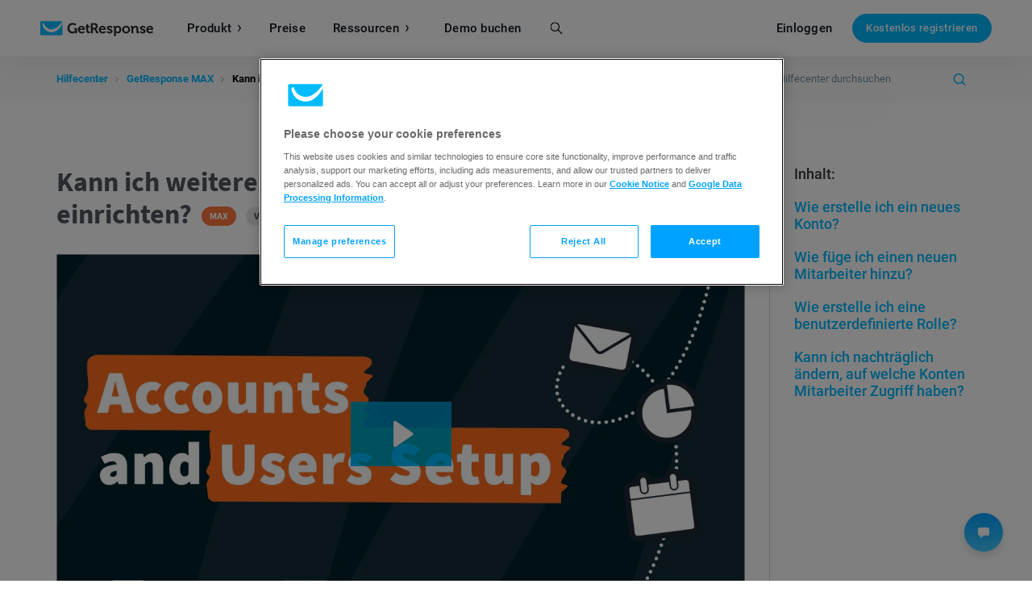

--- FILE ---
content_type: application/javascript; charset=UTF-8
request_url: https://api.livechatinc.com/v3.6/customer/action/get_dynamic_configuration?x-region=us-south1&license_id=1071097&client_id=c5e4f61e1a6c3b1521b541bc5c5a2ac5&url=https%3A%2F%2Fwww.getresponse.com%2Fde%2Fhilfe%2Fkann-ich-weitere-konten-in-meinem-max-konto-einrichten.html&group_id=9&channel_type=code&implementation_type=%40livechat%2Fwidget-react&jsonp=__297481r0cn
body_size: 307
content:
__297481r0cn({"organization_id":"041bd7c8-82ec-41b4-95b0-e2fb6b108f60","livechat_active":true,"livechat":{"group_id":9,"client_limit_exceeded":false,"domain_allowed":true,"online_group_ids":[0,1,7,9,10,23,28,29,34,37],"config_version":"5191.0.23.10854.1743.880.3157.25.11.5575.9.23.1","localization_version":"6bb83031e4f97736cbbada081b074fb6_082a1db7953056e84962d3d5b74ee702","language":"en"},"default_widget":"livechat"});

--- FILE ---
content_type: application/javascript
request_url: https://us-ws-g.gr-cdn.com/javascripts/global/gr-livechat/index.src-007578ea3f4b883a5b2a.js
body_size: 128081
content:
/*! For license information please see index.src-007578ea3f4b883a5b2a.js.LICENSE.txt */
!function(){var e={4933:function(e,t,n){var r=n(6291),i=n(7073),o=TypeError;e.exports=function(e){if(r(e))return e;throw o(i(e)+" is not a function")}},9076:function(e,t,n){var r=n(6291),i=String,o=TypeError;e.exports=function(e){if("object"==typeof e||r(e))return e;throw o("Can't set "+i(e)+" as a prototype")}},5822:function(e,t,n){var r=n(6802),i=n(2275),o=n(6462).f,a=r("unscopables"),l=Array.prototype;null==l[a]&&o(l,a,{configurable:!0,value:i(null)}),e.exports=function(e){l[a][e]=!0}},4905:function(e,t,n){var r=n(2366),i=String,o=TypeError;e.exports=function(e){if(r(e))return e;throw o(i(e)+" is not an object")}},5029:function(e,t,n){var r=n(678),i=n(6971),o=n(4821),a=function(e){return function(t,n,a){var l,s=r(t),u=o(s),c=i(a,u);if(e&&n!=n){for(;u>c;)if((l=s[c++])!=l)return!0}else for(;u>c;c++)if((e||c in s)&&s[c]===n)return e||c||0;return!e&&-1}};e.exports={includes:a(!0),indexOf:a(!1)}},5489:function(e,t,n){var r=n(936),i=r({}.toString),o=r("".slice);e.exports=function(e){return o(i(e),8,-1)}},6810:function(e,t,n){var r=n(8382),i=n(2466),o=n(8117),a=n(6462);e.exports=function(e,t,n){for(var l=i(t),s=a.f,u=o.f,c=0;c<l.length;c++){var f=l[c];r(e,f)||n&&r(n,f)||s(e,f,u(t,f))}}},149:function(e,t,n){var r=n(5061);e.exports=!r((function(){function e(){}return e.prototype.constructor=null,Object.getPrototypeOf(new e)!==e.prototype}))},2141:function(e,t,n){"use strict";var r=n(1151).IteratorPrototype,i=n(2275),o=n(6034),a=n(606),l=n(501),s=function(){return this};e.exports=function(e,t,n,u){var c=t+" Iterator";return e.prototype=i(r,{next:o(+!u,n)}),a(e,c,!1,!0),l[c]=s,e}},430:function(e,t,n){var r=n(1502),i=n(6462),o=n(6034);e.exports=r?function(e,t,n){return i.f(e,t,o(1,n))}:function(e,t,n){return e[t]=n,e}},6034:function(e){e.exports=function(e,t){return{enumerable:!(1&e),configurable:!(2&e),writable:!(4&e),value:t}}},5850:function(e,t,n){var r=n(6291),i=n(6462),o=n(7192),a=n(1756);e.exports=function(e,t,n,l){l||(l={});var s=l.enumerable,u=void 0!==l.name?l.name:t;if(r(n)&&o(n,u,l),l.global)s?e[t]=n:a(t,n);else{try{l.unsafe?e[t]&&(s=!0):delete e[t]}catch(e){}s?e[t]=n:i.f(e,t,{value:n,enumerable:!1,configurable:!l.nonConfigurable,writable:!l.nonWritable})}return e}},1756:function(e,t,n){var r=n(5001),i=Object.defineProperty;e.exports=function(e,t){try{i(r,e,{value:t,configurable:!0,writable:!0})}catch(n){r[e]=t}return t}},645:function(e,t,n){"use strict";var r=n(9638),i=n(3927),o=n(13),a=n(9873),l=n(6291),s=n(2141),u=n(4320),c=n(2848),f=n(606),d=n(430),p=n(5850),h=n(6802),m=n(501),g=n(1151),y=a.PROPER,v=a.CONFIGURABLE,b=g.IteratorPrototype,w=g.BUGGY_SAFARI_ITERATORS,x=h("iterator"),S="keys",k="values",C="entries",E=function(){return this};e.exports=function(e,t,n,a,h,g,A){s(n,t,a);var R,P,T,O=function(e){if(e===h&&I)return I;if(!w&&e in N)return N[e];switch(e){case S:case k:case C:return function(){return new n(this,e)}}return function(){return new n(this)}},_=t+" Iterator",M=!1,N=e.prototype,L=N[x]||N["@@iterator"]||h&&N[h],I=!w&&L||O(h),D="Array"==t&&N.entries||L;if(D&&(R=u(D.call(new e)))!==Object.prototype&&R.next&&(o||u(R)===b||(c?c(R,b):l(R[x])||p(R,x,E)),f(R,_,!0,!0),o&&(m[_]=E)),y&&h==k&&L&&L.name!==k&&(!o&&v?d(N,"name",k):(M=!0,I=function(){return i(L,this)})),h)if(P={values:O(k),keys:g?I:O(S),entries:O(C)},A)for(T in P)(w||M||!(T in N))&&p(N,T,P[T]);else r({target:t,proto:!0,forced:w||M},P);return o&&!A||N[x]===I||p(N,x,I,{name:h}),m[t]=I,P}},1502:function(e,t,n){var r=n(5061);e.exports=!r((function(){return 7!=Object.defineProperty({},1,{get:function(){return 7}})[1]}))},6009:function(e,t,n){var r=n(5001),i=n(2366),o=r.document,a=i(o)&&i(o.createElement);e.exports=function(e){return a?o.createElement(e):{}}},8514:function(e){e.exports={CSSRuleList:0,CSSStyleDeclaration:0,CSSValueList:0,ClientRectList:0,DOMRectList:0,DOMStringList:0,DOMTokenList:1,DataTransferItemList:0,FileList:0,HTMLAllCollection:0,HTMLCollection:0,HTMLFormElement:0,HTMLSelectElement:0,MediaList:0,MimeTypeArray:0,NamedNodeMap:0,NodeList:1,PaintRequestList:0,Plugin:0,PluginArray:0,SVGLengthList:0,SVGNumberList:0,SVGPathSegList:0,SVGPointList:0,SVGStringList:0,SVGTransformList:0,SourceBufferList:0,StyleSheetList:0,TextTrackCueList:0,TextTrackList:0,TouchList:0}},7234:function(e,t,n){var r=n(6009)("span").classList,i=r&&r.constructor&&r.constructor.prototype;e.exports=i===Object.prototype?void 0:i},9966:function(e,t,n){var r=n(3425);e.exports=r("navigator","userAgent")||""},2821:function(e,t,n){var r,i,o=n(5001),a=n(9966),l=o.process,s=o.Deno,u=l&&l.versions||s&&s.version,c=u&&u.v8;c&&(i=(r=c.split("."))[0]>0&&r[0]<4?1:+(r[0]+r[1])),!i&&a&&(!(r=a.match(/Edge\/(\d+)/))||r[1]>=74)&&(r=a.match(/Chrome\/(\d+)/))&&(i=+r[1]),e.exports=i},2089:function(e){e.exports=["constructor","hasOwnProperty","isPrototypeOf","propertyIsEnumerable","toLocaleString","toString","valueOf"]},9638:function(e,t,n){var r=n(5001),i=n(8117).f,o=n(430),a=n(5850),l=n(1756),s=n(6810),u=n(1092);e.exports=function(e,t){var n,c,f,d,p,h=e.target,m=e.global,g=e.stat;if(n=m?r:g?r[h]||l(h,{}):(r[h]||{}).prototype)for(c in t){if(d=t[c],f=e.dontCallGetSet?(p=i(n,c))&&p.value:n[c],!u(m?c:h+(g?".":"#")+c,e.forced)&&void 0!==f){if(typeof d==typeof f)continue;s(d,f)}(e.sham||f&&f.sham)&&o(d,"sham",!0),a(n,c,d,e)}}},5061:function(e){e.exports=function(e){try{return!!e()}catch(e){return!0}}},8483:function(e,t,n){var r=n(5061);e.exports=!r((function(){var e=function(){}.bind();return"function"!=typeof e||e.hasOwnProperty("prototype")}))},3927:function(e,t,n){var r=n(8483),i=Function.prototype.call;e.exports=r?i.bind(i):function(){return i.apply(i,arguments)}},9873:function(e,t,n){var r=n(1502),i=n(8382),o=Function.prototype,a=r&&Object.getOwnPropertyDescriptor,l=i(o,"name"),s=l&&"something"===function(){}.name,u=l&&(!r||r&&a(o,"name").configurable);e.exports={EXISTS:l,PROPER:s,CONFIGURABLE:u}},936:function(e,t,n){var r=n(8483),i=Function.prototype,o=i.bind,a=i.call,l=r&&o.bind(a,a);e.exports=r?function(e){return e&&l(e)}:function(e){return e&&function(){return a.apply(e,arguments)}}},3425:function(e,t,n){var r=n(5001),i=n(6291),o=function(e){return i(e)?e:void 0};e.exports=function(e,t){return arguments.length<2?o(r[e]):r[e]&&r[e][t]}},3815:function(e,t,n){var r=n(4933);e.exports=function(e,t){var n=e[t];return null==n?void 0:r(n)}},5001:function(e,t,n){var r=function(e){return e&&e.Math==Math&&e};e.exports=r("object"==typeof globalThis&&globalThis)||r("object"==typeof window&&window)||r("object"==typeof self&&self)||r("object"==typeof n.g&&n.g)||function(){return this}()||Function("return this")()},8382:function(e,t,n){var r=n(936),i=n(7615),o=r({}.hasOwnProperty);e.exports=Object.hasOwn||function(e,t){return o(i(e),t)}},2499:function(e){e.exports={}},2118:function(e,t,n){var r=n(3425);e.exports=r("document","documentElement")},7788:function(e,t,n){var r=n(1502),i=n(5061),o=n(6009);e.exports=!r&&!i((function(){return 7!=Object.defineProperty(o("div"),"a",{get:function(){return 7}}).a}))},2901:function(e,t,n){var r=n(936),i=n(5061),o=n(5489),a=Object,l=r("".split);e.exports=i((function(){return!a("z").propertyIsEnumerable(0)}))?function(e){return"String"==o(e)?l(e,""):a(e)}:a},685:function(e,t,n){var r=n(936),i=n(6291),o=n(9982),a=r(Function.toString);i(o.inspectSource)||(o.inspectSource=function(e){return a(e)}),e.exports=o.inspectSource},684:function(e,t,n){var r,i,o,a=n(7650),l=n(5001),s=n(936),u=n(2366),c=n(430),f=n(8382),d=n(9982),p=n(1695),h=n(2499),m="Object already initialized",g=l.TypeError,y=l.WeakMap;if(a||d.state){var v=d.state||(d.state=new y),b=s(v.get),w=s(v.has),x=s(v.set);r=function(e,t){if(w(v,e))throw new g(m);return t.facade=e,x(v,e,t),t},i=function(e){return b(v,e)||{}},o=function(e){return w(v,e)}}else{var S=p("state");h[S]=!0,r=function(e,t){if(f(e,S))throw new g(m);return t.facade=e,c(e,S,t),t},i=function(e){return f(e,S)?e[S]:{}},o=function(e){return f(e,S)}}e.exports={set:r,get:i,has:o,enforce:function(e){return o(e)?i(e):r(e,{})},getterFor:function(e){return function(t){var n;if(!u(t)||(n=i(t)).type!==e)throw g("Incompatible receiver, "+e+" required");return n}}}},6291:function(e){e.exports=function(e){return"function"==typeof e}},1092:function(e,t,n){var r=n(5061),i=n(6291),o=/#|\.prototype\./,a=function(e,t){var n=s[l(e)];return n==c||n!=u&&(i(t)?r(t):!!t)},l=a.normalize=function(e){return String(e).replace(o,".").toLowerCase()},s=a.data={},u=a.NATIVE="N",c=a.POLYFILL="P";e.exports=a},2366:function(e,t,n){var r=n(6291);e.exports=function(e){return"object"==typeof e?null!==e:r(e)}},13:function(e){e.exports=!1},6448:function(e,t,n){var r=n(3425),i=n(6291),o=n(6282),a=n(7558),l=Object;e.exports=a?function(e){return"symbol"==typeof e}:function(e){var t=r("Symbol");return i(t)&&o(t.prototype,l(e))}},1151:function(e,t,n){"use strict";var r,i,o,a=n(5061),l=n(6291),s=n(2275),u=n(4320),c=n(5850),f=n(6802),d=n(13),p=f("iterator"),h=!1;[].keys&&("next"in(o=[].keys())?(i=u(u(o)))!==Object.prototype&&(r=i):h=!0),null==r||a((function(){var e={};return r[p].call(e)!==e}))?r={}:d&&(r=s(r)),l(r[p])||c(r,p,(function(){return this})),e.exports={IteratorPrototype:r,BUGGY_SAFARI_ITERATORS:h}},501:function(e){e.exports={}},4821:function(e,t,n){var r=n(4479);e.exports=function(e){return r(e.length)}},7192:function(e,t,n){var r=n(5061),i=n(6291),o=n(8382),a=n(1502),l=n(9873).CONFIGURABLE,s=n(685),u=n(684),c=u.enforce,f=u.get,d=Object.defineProperty,p=a&&!r((function(){return 8!==d((function(){}),"length",{value:8}).length})),h=String(String).split("String"),m=e.exports=function(e,t,n){"Symbol("===String(t).slice(0,7)&&(t="["+String(t).replace(/^Symbol\(([^)]*)\)/,"$1")+"]"),n&&n.getter&&(t="get "+t),n&&n.setter&&(t="set "+t),(!o(e,"name")||l&&e.name!==t)&&(a?d(e,"name",{value:t,configurable:!0}):e.name=t),p&&n&&o(n,"arity")&&e.length!==n.arity&&d(e,"length",{value:n.arity});try{n&&o(n,"constructor")&&n.constructor?a&&d(e,"prototype",{writable:!1}):e.prototype&&(e.prototype=void 0)}catch(e){}var r=c(e);return o(r,"source")||(r.source=h.join("string"==typeof t?t:"")),e};Function.prototype.toString=m((function(){return i(this)&&f(this).source||s(this)}),"toString")},1367:function(e){var t=Math.ceil,n=Math.floor;e.exports=Math.trunc||function(e){var r=+e;return(r>0?n:t)(r)}},9262:function(e,t,n){var r=n(2821),i=n(5061);e.exports=!!Object.getOwnPropertySymbols&&!i((function(){var e=Symbol();return!String(e)||!(Object(e)instanceof Symbol)||!Symbol.sham&&r&&r<41}))},7650:function(e,t,n){var r=n(5001),i=n(6291),o=n(685),a=r.WeakMap;e.exports=i(a)&&/native code/.test(o(a))},2275:function(e,t,n){var r,i=n(4905),o=n(6191),a=n(2089),l=n(2499),s=n(2118),u=n(6009),c=n(1695)("IE_PROTO"),f=function(){},d=function(e){return"<script>"+e+"<\/script>"},p=function(e){e.write(d("")),e.close();var t=e.parentWindow.Object;return e=null,t},h=function(){try{r=new ActiveXObject("htmlfile")}catch(e){}var e,t;h="undefined"!=typeof document?document.domain&&r?p(r):((t=u("iframe")).style.display="none",s.appendChild(t),t.src=String("javascript:"),(e=t.contentWindow.document).open(),e.write(d("document.F=Object")),e.close(),e.F):p(r);for(var n=a.length;n--;)delete h.prototype[a[n]];return h()};l[c]=!0,e.exports=Object.create||function(e,t){var n;return null!==e?(f.prototype=i(e),n=new f,f.prototype=null,n[c]=e):n=h(),void 0===t?n:o.f(n,t)}},6191:function(e,t,n){var r=n(1502),i=n(5780),o=n(6462),a=n(4905),l=n(678),s=n(9749);t.f=r&&!i?Object.defineProperties:function(e,t){a(e);for(var n,r=l(t),i=s(t),u=i.length,c=0;u>c;)o.f(e,n=i[c++],r[n]);return e}},6462:function(e,t,n){var r=n(1502),i=n(7788),o=n(5780),a=n(4905),l=n(1030),s=TypeError,u=Object.defineProperty,c=Object.getOwnPropertyDescriptor;t.f=r?o?function(e,t,n){if(a(e),t=l(t),a(n),"function"==typeof e&&"prototype"===t&&"value"in n&&"writable"in n&&!n.writable){var r=c(e,t);r&&r.writable&&(e[t]=n.value,n={configurable:"configurable"in n?n.configurable:r.configurable,enumerable:"enumerable"in n?n.enumerable:r.enumerable,writable:!1})}return u(e,t,n)}:u:function(e,t,n){if(a(e),t=l(t),a(n),i)try{return u(e,t,n)}catch(e){}if("get"in n||"set"in n)throw s("Accessors not supported");return"value"in n&&(e[t]=n.value),e}},8117:function(e,t,n){var r=n(1502),i=n(3927),o=n(9265),a=n(6034),l=n(678),s=n(1030),u=n(8382),c=n(7788),f=Object.getOwnPropertyDescriptor;t.f=r?f:function(e,t){if(e=l(e),t=s(t),c)try{return f(e,t)}catch(e){}if(u(e,t))return a(!i(o.f,e,t),e[t])}},9219:function(e,t,n){var r=n(3855),i=n(2089).concat("length","prototype");t.f=Object.getOwnPropertyNames||function(e){return r(e,i)}},2822:function(e,t){t.f=Object.getOwnPropertySymbols},4320:function(e,t,n){var r=n(8382),i=n(6291),o=n(7615),a=n(1695),l=n(149),s=a("IE_PROTO"),u=Object,c=u.prototype;e.exports=l?u.getPrototypeOf:function(e){var t=o(e);if(r(t,s))return t[s];var n=t.constructor;return i(n)&&t instanceof n?n.prototype:t instanceof u?c:null}},6282:function(e,t,n){var r=n(936);e.exports=r({}.isPrototypeOf)},3855:function(e,t,n){var r=n(936),i=n(8382),o=n(678),a=n(5029).indexOf,l=n(2499),s=r([].push);e.exports=function(e,t){var n,r=o(e),u=0,c=[];for(n in r)!i(l,n)&&i(r,n)&&s(c,n);for(;t.length>u;)i(r,n=t[u++])&&(~a(c,n)||s(c,n));return c}},9749:function(e,t,n){var r=n(3855),i=n(2089);e.exports=Object.keys||function(e){return r(e,i)}},9265:function(e,t){"use strict";var n={}.propertyIsEnumerable,r=Object.getOwnPropertyDescriptor,i=r&&!n.call({1:2},1);t.f=i?function(e){var t=r(this,e);return!!t&&t.enumerable}:n},2848:function(e,t,n){var r=n(936),i=n(4905),o=n(9076);e.exports=Object.setPrototypeOf||("__proto__"in{}?function(){var e,t=!1,n={};try{(e=r(Object.getOwnPropertyDescriptor(Object.prototype,"__proto__").set))(n,[]),t=n instanceof Array}catch(e){}return function(n,r){return i(n),o(r),t?e(n,r):n.__proto__=r,n}}():void 0)},379:function(e,t,n){var r=n(3927),i=n(6291),o=n(2366),a=TypeError;e.exports=function(e,t){var n,l;if("string"===t&&i(n=e.toString)&&!o(l=r(n,e)))return l;if(i(n=e.valueOf)&&!o(l=r(n,e)))return l;if("string"!==t&&i(n=e.toString)&&!o(l=r(n,e)))return l;throw a("Can't convert object to primitive value")}},2466:function(e,t,n){var r=n(3425),i=n(936),o=n(9219),a=n(2822),l=n(4905),s=i([].concat);e.exports=r("Reflect","ownKeys")||function(e){var t=o.f(l(e)),n=a.f;return n?s(t,n(e)):t}},4475:function(e){var t=TypeError;e.exports=function(e){if(null==e)throw t("Can't call method on "+e);return e}},606:function(e,t,n){var r=n(6462).f,i=n(8382),o=n(6802)("toStringTag");e.exports=function(e,t,n){e&&!n&&(e=e.prototype),e&&!i(e,o)&&r(e,o,{configurable:!0,value:t})}},1695:function(e,t,n){var r=n(6809),i=n(1050),o=r("keys");e.exports=function(e){return o[e]||(o[e]=i(e))}},9982:function(e,t,n){var r=n(5001),i=n(1756),o="__core-js_shared__",a=r[o]||i(o,{});e.exports=a},6809:function(e,t,n){var r=n(13),i=n(9982);(e.exports=function(e,t){return i[e]||(i[e]=void 0!==t?t:{})})("versions",[]).push({version:"3.24.1",mode:r?"pure":"global",copyright:"© 2014-2022 Denis Pushkarev (zloirock.ru)",license:"https://github.com/zloirock/core-js/blob/v3.24.1/LICENSE",source:"https://github.com/zloirock/core-js"})},6971:function(e,t,n){var r=n(9398),i=Math.max,o=Math.min;e.exports=function(e,t){var n=r(e);return n<0?i(n+t,0):o(n,t)}},678:function(e,t,n){var r=n(2901),i=n(4475);e.exports=function(e){return r(i(e))}},9398:function(e,t,n){var r=n(1367);e.exports=function(e){var t=+e;return t!=t||0===t?0:r(t)}},4479:function(e,t,n){var r=n(9398),i=Math.min;e.exports=function(e){return e>0?i(r(e),9007199254740991):0}},7615:function(e,t,n){var r=n(4475),i=Object;e.exports=function(e){return i(r(e))}},6973:function(e,t,n){var r=n(3927),i=n(2366),o=n(6448),a=n(3815),l=n(379),s=n(6802),u=TypeError,c=s("toPrimitive");e.exports=function(e,t){if(!i(e)||o(e))return e;var n,s=a(e,c);if(s){if(void 0===t&&(t="default"),n=r(s,e,t),!i(n)||o(n))return n;throw u("Can't convert object to primitive value")}return void 0===t&&(t="number"),l(e,t)}},1030:function(e,t,n){var r=n(6973),i=n(6448);e.exports=function(e){var t=r(e,"string");return i(t)?t:t+""}},7073:function(e){var t=String;e.exports=function(e){try{return t(e)}catch(e){return"Object"}}},1050:function(e,t,n){var r=n(936),i=0,o=Math.random(),a=r(1..toString);e.exports=function(e){return"Symbol("+(void 0===e?"":e)+")_"+a(++i+o,36)}},7558:function(e,t,n){var r=n(9262);e.exports=r&&!Symbol.sham&&"symbol"==typeof Symbol.iterator},5780:function(e,t,n){var r=n(1502),i=n(5061);e.exports=r&&i((function(){return 42!=Object.defineProperty((function(){}),"prototype",{value:42,writable:!1}).prototype}))},6802:function(e,t,n){var r=n(5001),i=n(6809),o=n(8382),a=n(1050),l=n(9262),s=n(7558),u=i("wks"),c=r.Symbol,f=c&&c.for,d=s?c:c&&c.withoutSetter||a;e.exports=function(e){if(!o(u,e)||!l&&"string"!=typeof u[e]){var t="Symbol."+e;l&&o(c,e)?u[e]=c[e]:u[e]=s&&f?f(t):d(t)}return u[e]}},8868:function(e,t,n){"use strict";var r=n(678),i=n(5822),o=n(501),a=n(684),l=n(6462).f,s=n(645),u=n(13),c=n(1502),f="Array Iterator",d=a.set,p=a.getterFor(f);e.exports=s(Array,"Array",(function(e,t){d(this,{type:f,target:r(e),index:0,kind:t})}),(function(){var e=p(this),t=e.target,n=e.kind,r=e.index++;return!t||r>=t.length?(e.target=void 0,{value:void 0,done:!0}):"keys"==n?{value:r,done:!1}:"values"==n?{value:t[r],done:!1}:{value:[r,t[r]],done:!1}}),"values");var h=o.Arguments=o.Array;if(i("keys"),i("values"),i("entries"),!u&&c&&"values"!==h.name)try{l(h,"name",{value:"values"})}catch(e){}},4861:function(e,t,n){var r=n(5001),i=n(8514),o=n(7234),a=n(8868),l=n(430),s=n(6802),u=s("iterator"),c=s("toStringTag"),f=a.values,d=function(e,t){if(e){if(e[u]!==f)try{l(e,u,f)}catch(t){e[u]=f}if(e[c]||l(e,c,t),i[t])for(var n in a)if(e[n]!==a[n])try{l(e,n,a[n])}catch(t){e[n]=a[n]}}};for(var p in i)d(r[p]&&r[p].prototype,p);d(o,"DOMTokenList")},6058:function(e,t,n){"use strict";var r=n(2594),i={childContextTypes:!0,contextType:!0,contextTypes:!0,defaultProps:!0,displayName:!0,getDefaultProps:!0,getDerivedStateFromError:!0,getDerivedStateFromProps:!0,mixins:!0,propTypes:!0,type:!0},o={name:!0,length:!0,prototype:!0,caller:!0,callee:!0,arguments:!0,arity:!0},a={$$typeof:!0,compare:!0,defaultProps:!0,displayName:!0,propTypes:!0,type:!0},l={};function s(e){return r.isMemo(e)?a:l[e.$$typeof]||i}l[r.ForwardRef]={$$typeof:!0,render:!0,defaultProps:!0,displayName:!0,propTypes:!0},l[r.Memo]=a;var u=Object.defineProperty,c=Object.getOwnPropertyNames,f=Object.getOwnPropertySymbols,d=Object.getOwnPropertyDescriptor,p=Object.getPrototypeOf,h=Object.prototype;e.exports=function e(t,n,r){if("string"!=typeof n){if(h){var i=p(n);i&&i!==h&&e(t,i,r)}var a=c(n);f&&(a=a.concat(f(n)));for(var l=s(t),m=s(n),g=0;g<a.length;++g){var y=a[g];if(!(o[y]||r&&r[y]||m&&m[y]||l&&l[y])){var v=d(n,y);try{u(t,y,v)}catch(e){}}}}return t}},4516:function(e){"use strict";var t=Object.getOwnPropertySymbols,n=Object.prototype.hasOwnProperty,r=Object.prototype.propertyIsEnumerable;function i(e){if(null==e)throw new TypeError("Object.assign cannot be called with null or undefined");return Object(e)}e.exports=function(){try{if(!Object.assign)return!1;var e=new String("abc");if(e[5]="de","5"===Object.getOwnPropertyNames(e)[0])return!1;for(var t={},n=0;n<10;n++)t["_"+String.fromCharCode(n)]=n;if("0123456789"!==Object.getOwnPropertyNames(t).map((function(e){return t[e]})).join(""))return!1;var r={};return"abcdefghijklmnopqrst".split("").forEach((function(e){r[e]=e})),"abcdefghijklmnopqrst"===Object.keys(Object.assign({},r)).join("")}catch(e){return!1}}()?Object.assign:function(e,o){for(var a,l,s=i(e),u=1;u<arguments.length;u++){for(var c in a=Object(arguments[u]))n.call(a,c)&&(s[c]=a[c]);if(t){l=t(a);for(var f=0;f<l.length;f++)r.call(a,l[f])&&(s[l[f]]=a[l[f]])}}return s}},3527:function(e,t){},3975:function(e,t,n){"use strict";var r=n(2735),i=n(4516),o=n(9146);function a(e){for(var t="https://reactjs.org/docs/error-decoder.html?invariant="+e,n=1;n<arguments.length;n++)t+="&args[]="+encodeURIComponent(arguments[n]);return"Minified React error #"+e+"; visit "+t+" for the full message or use the non-minified dev environment for full errors and additional helpful warnings."}if(!r)throw Error(a(227));var l=new Set,s={};function u(e,t){c(e,t),c(e+"Capture",t)}function c(e,t){for(s[e]=t,e=0;e<t.length;e++)l.add(t[e])}var f=!("undefined"==typeof window||void 0===window.document||void 0===window.document.createElement),d=/^[:A-Z_a-z\u00C0-\u00D6\u00D8-\u00F6\u00F8-\u02FF\u0370-\u037D\u037F-\u1FFF\u200C-\u200D\u2070-\u218F\u2C00-\u2FEF\u3001-\uD7FF\uF900-\uFDCF\uFDF0-\uFFFD][:A-Z_a-z\u00C0-\u00D6\u00D8-\u00F6\u00F8-\u02FF\u0370-\u037D\u037F-\u1FFF\u200C-\u200D\u2070-\u218F\u2C00-\u2FEF\u3001-\uD7FF\uF900-\uFDCF\uFDF0-\uFFFD\-.0-9\u00B7\u0300-\u036F\u203F-\u2040]*$/,p=Object.prototype.hasOwnProperty,h={},m={};function g(e,t,n,r,i,o,a){this.acceptsBooleans=2===t||3===t||4===t,this.attributeName=r,this.attributeNamespace=i,this.mustUseProperty=n,this.propertyName=e,this.type=t,this.sanitizeURL=o,this.removeEmptyString=a}var y={};"children dangerouslySetInnerHTML defaultValue defaultChecked innerHTML suppressContentEditableWarning suppressHydrationWarning style".split(" ").forEach((function(e){y[e]=new g(e,0,!1,e,null,!1,!1)})),[["acceptCharset","accept-charset"],["className","class"],["htmlFor","for"],["httpEquiv","http-equiv"]].forEach((function(e){var t=e[0];y[t]=new g(t,1,!1,e[1],null,!1,!1)})),["contentEditable","draggable","spellCheck","value"].forEach((function(e){y[e]=new g(e,2,!1,e.toLowerCase(),null,!1,!1)})),["autoReverse","externalResourcesRequired","focusable","preserveAlpha"].forEach((function(e){y[e]=new g(e,2,!1,e,null,!1,!1)})),"allowFullScreen async autoFocus autoPlay controls default defer disabled disablePictureInPicture disableRemotePlayback formNoValidate hidden loop noModule noValidate open playsInline readOnly required reversed scoped seamless itemScope".split(" ").forEach((function(e){y[e]=new g(e,3,!1,e.toLowerCase(),null,!1,!1)})),["checked","multiple","muted","selected"].forEach((function(e){y[e]=new g(e,3,!0,e,null,!1,!1)})),["capture","download"].forEach((function(e){y[e]=new g(e,4,!1,e,null,!1,!1)})),["cols","rows","size","span"].forEach((function(e){y[e]=new g(e,6,!1,e,null,!1,!1)})),["rowSpan","start"].forEach((function(e){y[e]=new g(e,5,!1,e.toLowerCase(),null,!1,!1)}));var v=/[\-:]([a-z])/g;function b(e){return e[1].toUpperCase()}function w(e,t,n,r){var i=y.hasOwnProperty(t)?y[t]:null;(null!==i?0===i.type:!r&&2<t.length&&("o"===t[0]||"O"===t[0])&&("n"===t[1]||"N"===t[1]))||(function(e,t,n,r){if(null==t||function(e,t,n,r){if(null!==n&&0===n.type)return!1;switch(typeof t){case"function":case"symbol":return!0;case"boolean":return!r&&(null!==n?!n.acceptsBooleans:"data-"!==(e=e.toLowerCase().slice(0,5))&&"aria-"!==e);default:return!1}}(e,t,n,r))return!0;if(r)return!1;if(null!==n)switch(n.type){case 3:return!t;case 4:return!1===t;case 5:return isNaN(t);case 6:return isNaN(t)||1>t}return!1}(t,n,i,r)&&(n=null),r||null===i?function(e){return!!p.call(m,e)||!p.call(h,e)&&(d.test(e)?m[e]=!0:(h[e]=!0,!1))}(t)&&(null===n?e.removeAttribute(t):e.setAttribute(t,""+n)):i.mustUseProperty?e[i.propertyName]=null===n?3!==i.type&&"":n:(t=i.attributeName,r=i.attributeNamespace,null===n?e.removeAttribute(t):(n=3===(i=i.type)||4===i&&!0===n?"":""+n,r?e.setAttributeNS(r,t,n):e.setAttribute(t,n))))}"accent-height alignment-baseline arabic-form baseline-shift cap-height clip-path clip-rule color-interpolation color-interpolation-filters color-profile color-rendering dominant-baseline enable-background fill-opacity fill-rule flood-color flood-opacity font-family font-size font-size-adjust font-stretch font-style font-variant font-weight glyph-name glyph-orientation-horizontal glyph-orientation-vertical horiz-adv-x horiz-origin-x image-rendering letter-spacing lighting-color marker-end marker-mid marker-start overline-position overline-thickness paint-order panose-1 pointer-events rendering-intent shape-rendering stop-color stop-opacity strikethrough-position strikethrough-thickness stroke-dasharray stroke-dashoffset stroke-linecap stroke-linejoin stroke-miterlimit stroke-opacity stroke-width text-anchor text-decoration text-rendering underline-position underline-thickness unicode-bidi unicode-range units-per-em v-alphabetic v-hanging v-ideographic v-mathematical vector-effect vert-adv-y vert-origin-x vert-origin-y word-spacing writing-mode xmlns:xlink x-height".split(" ").forEach((function(e){var t=e.replace(v,b);y[t]=new g(t,1,!1,e,null,!1,!1)})),"xlink:actuate xlink:arcrole xlink:role xlink:show xlink:title xlink:type".split(" ").forEach((function(e){var t=e.replace(v,b);y[t]=new g(t,1,!1,e,"http://www.w3.org/1999/xlink",!1,!1)})),["xml:base","xml:lang","xml:space"].forEach((function(e){var t=e.replace(v,b);y[t]=new g(t,1,!1,e,"http://www.w3.org/XML/1998/namespace",!1,!1)})),["tabIndex","crossOrigin"].forEach((function(e){y[e]=new g(e,1,!1,e.toLowerCase(),null,!1,!1)})),y.xlinkHref=new g("xlinkHref",1,!1,"xlink:href","http://www.w3.org/1999/xlink",!0,!1),["src","href","action","formAction"].forEach((function(e){y[e]=new g(e,1,!1,e.toLowerCase(),null,!0,!0)}));var x=r.__SECRET_INTERNALS_DO_NOT_USE_OR_YOU_WILL_BE_FIRED,S=60103,k=60106,C=60107,E=60108,A=60114,R=60109,P=60110,T=60112,O=60113,_=60120,M=60115,N=60116,L=60121,I=60128,D=60129,j=60130,z=60131;if("function"==typeof Symbol&&Symbol.for){var F=Symbol.for;S=F("react.element"),k=F("react.portal"),C=F("react.fragment"),E=F("react.strict_mode"),A=F("react.profiler"),R=F("react.provider"),P=F("react.context"),T=F("react.forward_ref"),O=F("react.suspense"),_=F("react.suspense_list"),M=F("react.memo"),N=F("react.lazy"),L=F("react.block"),F("react.scope"),I=F("react.opaque.id"),D=F("react.debug_trace_mode"),j=F("react.offscreen"),z=F("react.legacy_hidden")}var B,U="function"==typeof Symbol&&Symbol.iterator;function H(e){return null===e||"object"!=typeof e?null:"function"==typeof(e=U&&e[U]||e["@@iterator"])?e:null}function W(e){if(void 0===B)try{throw Error()}catch(e){var t=e.stack.trim().match(/\n( *(at )?)/);B=t&&t[1]||""}return"\n"+B+e}var V=!1;function G(e,t){if(!e||V)return"";V=!0;var n=Error.prepareStackTrace;Error.prepareStackTrace=void 0;try{if(t)if(t=function(){throw Error()},Object.defineProperty(t.prototype,"props",{set:function(){throw Error()}}),"object"==typeof Reflect&&Reflect.construct){try{Reflect.construct(t,[])}catch(e){var r=e}Reflect.construct(e,[],t)}else{try{t.call()}catch(e){r=e}e.call(t.prototype)}else{try{throw Error()}catch(e){r=e}e()}}catch(e){if(e&&r&&"string"==typeof e.stack){for(var i=e.stack.split("\n"),o=r.stack.split("\n"),a=i.length-1,l=o.length-1;1<=a&&0<=l&&i[a]!==o[l];)l--;for(;1<=a&&0<=l;a--,l--)if(i[a]!==o[l]){if(1!==a||1!==l)do{if(a--,0>--l||i[a]!==o[l])return"\n"+i[a].replace(" at new "," at ")}while(1<=a&&0<=l);break}}}finally{V=!1,Error.prepareStackTrace=n}return(e=e?e.displayName||e.name:"")?W(e):""}function $(e){switch(e.tag){case 5:return W(e.type);case 16:return W("Lazy");case 13:return W("Suspense");case 19:return W("SuspenseList");case 0:case 2:case 15:return G(e.type,!1);case 11:return G(e.type.render,!1);case 22:return G(e.type._render,!1);case 1:return G(e.type,!0);default:return""}}function K(e){if(null==e)return null;if("function"==typeof e)return e.displayName||e.name||null;if("string"==typeof e)return e;switch(e){case C:return"Fragment";case k:return"Portal";case A:return"Profiler";case E:return"StrictMode";case O:return"Suspense";case _:return"SuspenseList"}if("object"==typeof e)switch(e.$$typeof){case P:return(e.displayName||"Context")+".Consumer";case R:return(e._context.displayName||"Context")+".Provider";case T:var t=e.render;return t=t.displayName||t.name||"",e.displayName||(""!==t?"ForwardRef("+t+")":"ForwardRef");case M:return K(e.type);case L:return K(e._render);case N:t=e._payload,e=e._init;try{return K(e(t))}catch(e){}}return null}function q(e){switch(typeof e){case"boolean":case"number":case"object":case"string":case"undefined":return e;default:return""}}function Y(e){var t=e.type;return(e=e.nodeName)&&"input"===e.toLowerCase()&&("checkbox"===t||"radio"===t)}function X(e){e._valueTracker||(e._valueTracker=function(e){var t=Y(e)?"checked":"value",n=Object.getOwnPropertyDescriptor(e.constructor.prototype,t),r=""+e[t];if(!e.hasOwnProperty(t)&&void 0!==n&&"function"==typeof n.get&&"function"==typeof n.set){var i=n.get,o=n.set;return Object.defineProperty(e,t,{configurable:!0,get:function(){return i.call(this)},set:function(e){r=""+e,o.call(this,e)}}),Object.defineProperty(e,t,{enumerable:n.enumerable}),{getValue:function(){return r},setValue:function(e){r=""+e},stopTracking:function(){e._valueTracker=null,delete e[t]}}}}(e))}function Z(e){if(!e)return!1;var t=e._valueTracker;if(!t)return!0;var n=t.getValue(),r="";return e&&(r=Y(e)?e.checked?"true":"false":e.value),(e=r)!==n&&(t.setValue(e),!0)}function Q(e){if(void 0===(e=e||("undefined"!=typeof document?document:void 0)))return null;try{return e.activeElement||e.body}catch(t){return e.body}}function J(e,t){var n=t.checked;return i({},t,{defaultChecked:void 0,defaultValue:void 0,value:void 0,checked:null!=n?n:e._wrapperState.initialChecked})}function ee(e,t){var n=null==t.defaultValue?"":t.defaultValue,r=null!=t.checked?t.checked:t.defaultChecked;n=q(null!=t.value?t.value:n),e._wrapperState={initialChecked:r,initialValue:n,controlled:"checkbox"===t.type||"radio"===t.type?null!=t.checked:null!=t.value}}function te(e,t){null!=(t=t.checked)&&w(e,"checked",t,!1)}function ne(e,t){te(e,t);var n=q(t.value),r=t.type;if(null!=n)"number"===r?(0===n&&""===e.value||e.value!=n)&&(e.value=""+n):e.value!==""+n&&(e.value=""+n);else if("submit"===r||"reset"===r)return void e.removeAttribute("value");t.hasOwnProperty("value")?ie(e,t.type,n):t.hasOwnProperty("defaultValue")&&ie(e,t.type,q(t.defaultValue)),null==t.checked&&null!=t.defaultChecked&&(e.defaultChecked=!!t.defaultChecked)}function re(e,t,n){if(t.hasOwnProperty("value")||t.hasOwnProperty("defaultValue")){var r=t.type;if(!("submit"!==r&&"reset"!==r||void 0!==t.value&&null!==t.value))return;t=""+e._wrapperState.initialValue,n||t===e.value||(e.value=t),e.defaultValue=t}""!==(n=e.name)&&(e.name=""),e.defaultChecked=!!e._wrapperState.initialChecked,""!==n&&(e.name=n)}function ie(e,t,n){"number"===t&&Q(e.ownerDocument)===e||(null==n?e.defaultValue=""+e._wrapperState.initialValue:e.defaultValue!==""+n&&(e.defaultValue=""+n))}function oe(e,t){return e=i({children:void 0},t),(t=function(e){var t="";return r.Children.forEach(e,(function(e){null!=e&&(t+=e)})),t}(t.children))&&(e.children=t),e}function ae(e,t,n,r){if(e=e.options,t){t={};for(var i=0;i<n.length;i++)t["$"+n[i]]=!0;for(n=0;n<e.length;n++)i=t.hasOwnProperty("$"+e[n].value),e[n].selected!==i&&(e[n].selected=i),i&&r&&(e[n].defaultSelected=!0)}else{for(n=""+q(n),t=null,i=0;i<e.length;i++){if(e[i].value===n)return e[i].selected=!0,void(r&&(e[i].defaultSelected=!0));null!==t||e[i].disabled||(t=e[i])}null!==t&&(t.selected=!0)}}function le(e,t){if(null!=t.dangerouslySetInnerHTML)throw Error(a(91));return i({},t,{value:void 0,defaultValue:void 0,children:""+e._wrapperState.initialValue})}function se(e,t){var n=t.value;if(null==n){if(n=t.children,t=t.defaultValue,null!=n){if(null!=t)throw Error(a(92));if(Array.isArray(n)){if(!(1>=n.length))throw Error(a(93));n=n[0]}t=n}null==t&&(t=""),n=t}e._wrapperState={initialValue:q(n)}}function ue(e,t){var n=q(t.value),r=q(t.defaultValue);null!=n&&((n=""+n)!==e.value&&(e.value=n),null==t.defaultValue&&e.defaultValue!==n&&(e.defaultValue=n)),null!=r&&(e.defaultValue=""+r)}function ce(e){var t=e.textContent;t===e._wrapperState.initialValue&&""!==t&&null!==t&&(e.value=t)}var fe="http://www.w3.org/1999/xhtml";function de(e){switch(e){case"svg":return"http://www.w3.org/2000/svg";case"math":return"http://www.w3.org/1998/Math/MathML";default:return"http://www.w3.org/1999/xhtml"}}function pe(e,t){return null==e||"http://www.w3.org/1999/xhtml"===e?de(t):"http://www.w3.org/2000/svg"===e&&"foreignObject"===t?"http://www.w3.org/1999/xhtml":e}var he,me,ge=(me=function(e,t){if("http://www.w3.org/2000/svg"!==e.namespaceURI||"innerHTML"in e)e.innerHTML=t;else{for((he=he||document.createElement("div")).innerHTML="<svg>"+t.valueOf().toString()+"</svg>",t=he.firstChild;e.firstChild;)e.removeChild(e.firstChild);for(;t.firstChild;)e.appendChild(t.firstChild)}},"undefined"!=typeof MSApp&&MSApp.execUnsafeLocalFunction?function(e,t,n,r){MSApp.execUnsafeLocalFunction((function(){return me(e,t)}))}:me);function ye(e,t){if(t){var n=e.firstChild;if(n&&n===e.lastChild&&3===n.nodeType)return void(n.nodeValue=t)}e.textContent=t}var ve={animationIterationCount:!0,borderImageOutset:!0,borderImageSlice:!0,borderImageWidth:!0,boxFlex:!0,boxFlexGroup:!0,boxOrdinalGroup:!0,columnCount:!0,columns:!0,flex:!0,flexGrow:!0,flexPositive:!0,flexShrink:!0,flexNegative:!0,flexOrder:!0,gridArea:!0,gridRow:!0,gridRowEnd:!0,gridRowSpan:!0,gridRowStart:!0,gridColumn:!0,gridColumnEnd:!0,gridColumnSpan:!0,gridColumnStart:!0,fontWeight:!0,lineClamp:!0,lineHeight:!0,opacity:!0,order:!0,orphans:!0,tabSize:!0,widows:!0,zIndex:!0,zoom:!0,fillOpacity:!0,floodOpacity:!0,stopOpacity:!0,strokeDasharray:!0,strokeDashoffset:!0,strokeMiterlimit:!0,strokeOpacity:!0,strokeWidth:!0},be=["Webkit","ms","Moz","O"];function we(e,t,n){return null==t||"boolean"==typeof t||""===t?"":n||"number"!=typeof t||0===t||ve.hasOwnProperty(e)&&ve[e]?(""+t).trim():t+"px"}function xe(e,t){for(var n in e=e.style,t)if(t.hasOwnProperty(n)){var r=0===n.indexOf("--"),i=we(n,t[n],r);"float"===n&&(n="cssFloat"),r?e.setProperty(n,i):e[n]=i}}Object.keys(ve).forEach((function(e){be.forEach((function(t){t=t+e.charAt(0).toUpperCase()+e.substring(1),ve[t]=ve[e]}))}));var Se=i({menuitem:!0},{area:!0,base:!0,br:!0,col:!0,embed:!0,hr:!0,img:!0,input:!0,keygen:!0,link:!0,meta:!0,param:!0,source:!0,track:!0,wbr:!0});function ke(e,t){if(t){if(Se[e]&&(null!=t.children||null!=t.dangerouslySetInnerHTML))throw Error(a(137,e));if(null!=t.dangerouslySetInnerHTML){if(null!=t.children)throw Error(a(60));if("object"!=typeof t.dangerouslySetInnerHTML||!("__html"in t.dangerouslySetInnerHTML))throw Error(a(61))}if(null!=t.style&&"object"!=typeof t.style)throw Error(a(62))}}function Ce(e,t){if(-1===e.indexOf("-"))return"string"==typeof t.is;switch(e){case"annotation-xml":case"color-profile":case"font-face":case"font-face-src":case"font-face-uri":case"font-face-format":case"font-face-name":case"missing-glyph":return!1;default:return!0}}function Ee(e){return(e=e.target||e.srcElement||window).correspondingUseElement&&(e=e.correspondingUseElement),3===e.nodeType?e.parentNode:e}var Ae=null,Re=null,Pe=null;function Te(e){if(e=ni(e)){if("function"!=typeof Ae)throw Error(a(280));var t=e.stateNode;t&&(t=ii(t),Ae(e.stateNode,e.type,t))}}function Oe(e){Re?Pe?Pe.push(e):Pe=[e]:Re=e}function _e(){if(Re){var e=Re,t=Pe;if(Pe=Re=null,Te(e),t)for(e=0;e<t.length;e++)Te(t[e])}}function Me(e,t){return e(t)}function Ne(e,t,n,r,i){return e(t,n,r,i)}function Le(){}var Ie=Me,De=!1,je=!1;function ze(){null===Re&&null===Pe||(Le(),_e())}function Fe(e,t){var n=e.stateNode;if(null===n)return null;var r=ii(n);if(null===r)return null;n=r[t];e:switch(t){case"onClick":case"onClickCapture":case"onDoubleClick":case"onDoubleClickCapture":case"onMouseDown":case"onMouseDownCapture":case"onMouseMove":case"onMouseMoveCapture":case"onMouseUp":case"onMouseUpCapture":case"onMouseEnter":(r=!r.disabled)||(r=!("button"===(e=e.type)||"input"===e||"select"===e||"textarea"===e)),e=!r;break e;default:e=!1}if(e)return null;if(n&&"function"!=typeof n)throw Error(a(231,t,typeof n));return n}var Be=!1;if(f)try{var Ue={};Object.defineProperty(Ue,"passive",{get:function(){Be=!0}}),window.addEventListener("test",Ue,Ue),window.removeEventListener("test",Ue,Ue)}catch(me){Be=!1}function He(e,t,n,r,i,o,a,l,s){var u=Array.prototype.slice.call(arguments,3);try{t.apply(n,u)}catch(e){this.onError(e)}}var We=!1,Ve=null,Ge=!1,$e=null,Ke={onError:function(e){We=!0,Ve=e}};function qe(e,t,n,r,i,o,a,l,s){We=!1,Ve=null,He.apply(Ke,arguments)}function Ye(e){var t=e,n=e;if(e.alternate)for(;t.return;)t=t.return;else{e=t;do{0!=(1026&(t=e).flags)&&(n=t.return),e=t.return}while(e)}return 3===t.tag?n:null}function Xe(e){if(13===e.tag){var t=e.memoizedState;if(null===t&&null!==(e=e.alternate)&&(t=e.memoizedState),null!==t)return t.dehydrated}return null}function Ze(e){if(Ye(e)!==e)throw Error(a(188))}function Qe(e){if(e=function(e){var t=e.alternate;if(!t){if(null===(t=Ye(e)))throw Error(a(188));return t!==e?null:e}for(var n=e,r=t;;){var i=n.return;if(null===i)break;var o=i.alternate;if(null===o){if(null!==(r=i.return)){n=r;continue}break}if(i.child===o.child){for(o=i.child;o;){if(o===n)return Ze(i),e;if(o===r)return Ze(i),t;o=o.sibling}throw Error(a(188))}if(n.return!==r.return)n=i,r=o;else{for(var l=!1,s=i.child;s;){if(s===n){l=!0,n=i,r=o;break}if(s===r){l=!0,r=i,n=o;break}s=s.sibling}if(!l){for(s=o.child;s;){if(s===n){l=!0,n=o,r=i;break}if(s===r){l=!0,r=o,n=i;break}s=s.sibling}if(!l)throw Error(a(189))}}if(n.alternate!==r)throw Error(a(190))}if(3!==n.tag)throw Error(a(188));return n.stateNode.current===n?e:t}(e),!e)return null;for(var t=e;;){if(5===t.tag||6===t.tag)return t;if(t.child)t.child.return=t,t=t.child;else{if(t===e)break;for(;!t.sibling;){if(!t.return||t.return===e)return null;t=t.return}t.sibling.return=t.return,t=t.sibling}}return null}function Je(e,t){for(var n=e.alternate;null!==t;){if(t===e||t===n)return!0;t=t.return}return!1}var et,tt,nt,rt,it=!1,ot=[],at=null,lt=null,st=null,ut=new Map,ct=new Map,ft=[],dt="mousedown mouseup touchcancel touchend touchstart auxclick dblclick pointercancel pointerdown pointerup dragend dragstart drop compositionend compositionstart keydown keypress keyup input textInput copy cut paste click change contextmenu reset submit".split(" ");function pt(e,t,n,r,i){return{blockedOn:e,domEventName:t,eventSystemFlags:16|n,nativeEvent:i,targetContainers:[r]}}function ht(e,t){switch(e){case"focusin":case"focusout":at=null;break;case"dragenter":case"dragleave":lt=null;break;case"mouseover":case"mouseout":st=null;break;case"pointerover":case"pointerout":ut.delete(t.pointerId);break;case"gotpointercapture":case"lostpointercapture":ct.delete(t.pointerId)}}function mt(e,t,n,r,i,o){return null===e||e.nativeEvent!==o?(e=pt(t,n,r,i,o),null!==t&&null!==(t=ni(t))&&tt(t),e):(e.eventSystemFlags|=r,t=e.targetContainers,null!==i&&-1===t.indexOf(i)&&t.push(i),e)}function gt(e){var t=ti(e.target);if(null!==t){var n=Ye(t);if(null!==n)if(13===(t=n.tag)){if(null!==(t=Xe(n)))return e.blockedOn=t,void rt(e.lanePriority,(function(){o.unstable_runWithPriority(e.priority,(function(){nt(n)}))}))}else if(3===t&&n.stateNode.hydrate)return void(e.blockedOn=3===n.tag?n.stateNode.containerInfo:null)}e.blockedOn=null}function yt(e){if(null!==e.blockedOn)return!1;for(var t=e.targetContainers;0<t.length;){var n=Qt(e.domEventName,e.eventSystemFlags,t[0],e.nativeEvent);if(null!==n)return null!==(t=ni(n))&&tt(t),e.blockedOn=n,!1;t.shift()}return!0}function vt(e,t,n){yt(e)&&n.delete(t)}function bt(){for(it=!1;0<ot.length;){var e=ot[0];if(null!==e.blockedOn){null!==(e=ni(e.blockedOn))&&et(e);break}for(var t=e.targetContainers;0<t.length;){var n=Qt(e.domEventName,e.eventSystemFlags,t[0],e.nativeEvent);if(null!==n){e.blockedOn=n;break}t.shift()}null===e.blockedOn&&ot.shift()}null!==at&&yt(at)&&(at=null),null!==lt&&yt(lt)&&(lt=null),null!==st&&yt(st)&&(st=null),ut.forEach(vt),ct.forEach(vt)}function wt(e,t){e.blockedOn===t&&(e.blockedOn=null,it||(it=!0,o.unstable_scheduleCallback(o.unstable_NormalPriority,bt)))}function xt(e){function t(t){return wt(t,e)}if(0<ot.length){wt(ot[0],e);for(var n=1;n<ot.length;n++){var r=ot[n];r.blockedOn===e&&(r.blockedOn=null)}}for(null!==at&&wt(at,e),null!==lt&&wt(lt,e),null!==st&&wt(st,e),ut.forEach(t),ct.forEach(t),n=0;n<ft.length;n++)(r=ft[n]).blockedOn===e&&(r.blockedOn=null);for(;0<ft.length&&null===(n=ft[0]).blockedOn;)gt(n),null===n.blockedOn&&ft.shift()}function St(e,t){var n={};return n[e.toLowerCase()]=t.toLowerCase(),n["Webkit"+e]="webkit"+t,n["Moz"+e]="moz"+t,n}var kt={animationend:St("Animation","AnimationEnd"),animationiteration:St("Animation","AnimationIteration"),animationstart:St("Animation","AnimationStart"),transitionend:St("Transition","TransitionEnd")},Ct={},Et={};function At(e){if(Ct[e])return Ct[e];if(!kt[e])return e;var t,n=kt[e];for(t in n)if(n.hasOwnProperty(t)&&t in Et)return Ct[e]=n[t];return e}f&&(Et=document.createElement("div").style,"AnimationEvent"in window||(delete kt.animationend.animation,delete kt.animationiteration.animation,delete kt.animationstart.animation),"TransitionEvent"in window||delete kt.transitionend.transition);var Rt=At("animationend"),Pt=At("animationiteration"),Tt=At("animationstart"),Ot=At("transitionend"),_t=new Map,Mt=new Map,Nt=["abort","abort",Rt,"animationEnd",Pt,"animationIteration",Tt,"animationStart","canplay","canPlay","canplaythrough","canPlayThrough","durationchange","durationChange","emptied","emptied","encrypted","encrypted","ended","ended","error","error","gotpointercapture","gotPointerCapture","load","load","loadeddata","loadedData","loadedmetadata","loadedMetadata","loadstart","loadStart","lostpointercapture","lostPointerCapture","playing","playing","progress","progress","seeking","seeking","stalled","stalled","suspend","suspend","timeupdate","timeUpdate",Ot,"transitionEnd","waiting","waiting"];function Lt(e,t){for(var n=0;n<e.length;n+=2){var r=e[n],i=e[n+1];i="on"+(i[0].toUpperCase()+i.slice(1)),Mt.set(r,t),_t.set(r,i),u(i,[r])}}(0,o.unstable_now)();var It=8;function Dt(e){if(0!=(1&e))return It=15,1;if(0!=(2&e))return It=14,2;if(0!=(4&e))return It=13,4;var t=24&e;return 0!==t?(It=12,t):0!=(32&e)?(It=11,32):0!=(t=192&e)?(It=10,t):0!=(256&e)?(It=9,256):0!=(t=3584&e)?(It=8,t):0!=(4096&e)?(It=7,4096):0!=(t=4186112&e)?(It=6,t):0!=(t=62914560&e)?(It=5,t):67108864&e?(It=4,67108864):0!=(134217728&e)?(It=3,134217728):0!=(t=805306368&e)?(It=2,t):0!=(1073741824&e)?(It=1,1073741824):(It=8,e)}function jt(e,t){var n=e.pendingLanes;if(0===n)return It=0;var r=0,i=0,o=e.expiredLanes,a=e.suspendedLanes,l=e.pingedLanes;if(0!==o)r=o,i=It=15;else if(0!=(o=134217727&n)){var s=o&~a;0!==s?(r=Dt(s),i=It):0!=(l&=o)&&(r=Dt(l),i=It)}else 0!=(o=n&~a)?(r=Dt(o),i=It):0!==l&&(r=Dt(l),i=It);if(0===r)return 0;if(r=n&((0>(r=31-Wt(r))?0:1<<r)<<1)-1,0!==t&&t!==r&&0==(t&a)){if(Dt(t),i<=It)return t;It=i}if(0!==(t=e.entangledLanes))for(e=e.entanglements,t&=r;0<t;)i=1<<(n=31-Wt(t)),r|=e[n],t&=~i;return r}function zt(e){return 0!=(e=-1073741825&e.pendingLanes)?e:1073741824&e?1073741824:0}function Ft(e,t){switch(e){case 15:return 1;case 14:return 2;case 12:return 0===(e=Bt(24&~t))?Ft(10,t):e;case 10:return 0===(e=Bt(192&~t))?Ft(8,t):e;case 8:return 0===(e=Bt(3584&~t))&&0===(e=Bt(4186112&~t))&&(e=512),e;case 2:return 0===(t=Bt(805306368&~t))&&(t=268435456),t}throw Error(a(358,e))}function Bt(e){return e&-e}function Ut(e){for(var t=[],n=0;31>n;n++)t.push(e);return t}function Ht(e,t,n){e.pendingLanes|=t;var r=t-1;e.suspendedLanes&=r,e.pingedLanes&=r,(e=e.eventTimes)[t=31-Wt(t)]=n}var Wt=Math.clz32?Math.clz32:function(e){return 0===e?32:31-(Vt(e)/Gt|0)|0},Vt=Math.log,Gt=Math.LN2,$t=o.unstable_UserBlockingPriority,Kt=o.unstable_runWithPriority,qt=!0;function Yt(e,t,n,r){De||Le();var i=Zt,o=De;De=!0;try{Ne(i,e,t,n,r)}finally{(De=o)||ze()}}function Xt(e,t,n,r){Kt($t,Zt.bind(null,e,t,n,r))}function Zt(e,t,n,r){var i;if(qt)if((i=0==(4&t))&&0<ot.length&&-1<dt.indexOf(e))e=pt(null,e,t,n,r),ot.push(e);else{var o=Qt(e,t,n,r);if(null===o)i&&ht(e,r);else{if(i){if(-1<dt.indexOf(e))return e=pt(o,e,t,n,r),void ot.push(e);if(function(e,t,n,r,i){switch(t){case"focusin":return at=mt(at,e,t,n,r,i),!0;case"dragenter":return lt=mt(lt,e,t,n,r,i),!0;case"mouseover":return st=mt(st,e,t,n,r,i),!0;case"pointerover":var o=i.pointerId;return ut.set(o,mt(ut.get(o)||null,e,t,n,r,i)),!0;case"gotpointercapture":return o=i.pointerId,ct.set(o,mt(ct.get(o)||null,e,t,n,r,i)),!0}return!1}(o,e,t,n,r))return;ht(e,r)}Lr(e,t,r,null,n)}}}function Qt(e,t,n,r){var i=Ee(r);if(null!==(i=ti(i))){var o=Ye(i);if(null===o)i=null;else{var a=o.tag;if(13===a){if(null!==(i=Xe(o)))return i;i=null}else if(3===a){if(o.stateNode.hydrate)return 3===o.tag?o.stateNode.containerInfo:null;i=null}else o!==i&&(i=null)}}return Lr(e,t,r,i,n),null}var Jt=null,en=null,tn=null;function nn(){if(tn)return tn;var e,t,n=en,r=n.length,i="value"in Jt?Jt.value:Jt.textContent,o=i.length;for(e=0;e<r&&n[e]===i[e];e++);var a=r-e;for(t=1;t<=a&&n[r-t]===i[o-t];t++);return tn=i.slice(e,1<t?1-t:void 0)}function rn(e){var t=e.keyCode;return"charCode"in e?0===(e=e.charCode)&&13===t&&(e=13):e=t,10===e&&(e=13),32<=e||13===e?e:0}function on(){return!0}function an(){return!1}function ln(e){function t(t,n,r,i,o){for(var a in this._reactName=t,this._targetInst=r,this.type=n,this.nativeEvent=i,this.target=o,this.currentTarget=null,e)e.hasOwnProperty(a)&&(t=e[a],this[a]=t?t(i):i[a]);return this.isDefaultPrevented=(null!=i.defaultPrevented?i.defaultPrevented:!1===i.returnValue)?on:an,this.isPropagationStopped=an,this}return i(t.prototype,{preventDefault:function(){this.defaultPrevented=!0;var e=this.nativeEvent;e&&(e.preventDefault?e.preventDefault():"unknown"!=typeof e.returnValue&&(e.returnValue=!1),this.isDefaultPrevented=on)},stopPropagation:function(){var e=this.nativeEvent;e&&(e.stopPropagation?e.stopPropagation():"unknown"!=typeof e.cancelBubble&&(e.cancelBubble=!0),this.isPropagationStopped=on)},persist:function(){},isPersistent:on}),t}var sn,un,cn,fn={eventPhase:0,bubbles:0,cancelable:0,timeStamp:function(e){return e.timeStamp||Date.now()},defaultPrevented:0,isTrusted:0},dn=ln(fn),pn=i({},fn,{view:0,detail:0}),hn=ln(pn),mn=i({},pn,{screenX:0,screenY:0,clientX:0,clientY:0,pageX:0,pageY:0,ctrlKey:0,shiftKey:0,altKey:0,metaKey:0,getModifierState:Rn,button:0,buttons:0,relatedTarget:function(e){return void 0===e.relatedTarget?e.fromElement===e.srcElement?e.toElement:e.fromElement:e.relatedTarget},movementX:function(e){return"movementX"in e?e.movementX:(e!==cn&&(cn&&"mousemove"===e.type?(sn=e.screenX-cn.screenX,un=e.screenY-cn.screenY):un=sn=0,cn=e),sn)},movementY:function(e){return"movementY"in e?e.movementY:un}}),gn=ln(mn),yn=ln(i({},mn,{dataTransfer:0})),vn=ln(i({},pn,{relatedTarget:0})),bn=ln(i({},fn,{animationName:0,elapsedTime:0,pseudoElement:0})),wn=i({},fn,{clipboardData:function(e){return"clipboardData"in e?e.clipboardData:window.clipboardData}}),xn=ln(wn),Sn=ln(i({},fn,{data:0})),kn={Esc:"Escape",Spacebar:" ",Left:"ArrowLeft",Up:"ArrowUp",Right:"ArrowRight",Down:"ArrowDown",Del:"Delete",Win:"OS",Menu:"ContextMenu",Apps:"ContextMenu",Scroll:"ScrollLock",MozPrintableKey:"Unidentified"},Cn={8:"Backspace",9:"Tab",12:"Clear",13:"Enter",16:"Shift",17:"Control",18:"Alt",19:"Pause",20:"CapsLock",27:"Escape",32:" ",33:"PageUp",34:"PageDown",35:"End",36:"Home",37:"ArrowLeft",38:"ArrowUp",39:"ArrowRight",40:"ArrowDown",45:"Insert",46:"Delete",112:"F1",113:"F2",114:"F3",115:"F4",116:"F5",117:"F6",118:"F7",119:"F8",120:"F9",121:"F10",122:"F11",123:"F12",144:"NumLock",145:"ScrollLock",224:"Meta"},En={Alt:"altKey",Control:"ctrlKey",Meta:"metaKey",Shift:"shiftKey"};function An(e){var t=this.nativeEvent;return t.getModifierState?t.getModifierState(e):!!(e=En[e])&&!!t[e]}function Rn(){return An}var Pn=i({},pn,{key:function(e){if(e.key){var t=kn[e.key]||e.key;if("Unidentified"!==t)return t}return"keypress"===e.type?13===(e=rn(e))?"Enter":String.fromCharCode(e):"keydown"===e.type||"keyup"===e.type?Cn[e.keyCode]||"Unidentified":""},code:0,location:0,ctrlKey:0,shiftKey:0,altKey:0,metaKey:0,repeat:0,locale:0,getModifierState:Rn,charCode:function(e){return"keypress"===e.type?rn(e):0},keyCode:function(e){return"keydown"===e.type||"keyup"===e.type?e.keyCode:0},which:function(e){return"keypress"===e.type?rn(e):"keydown"===e.type||"keyup"===e.type?e.keyCode:0}}),Tn=ln(Pn),On=ln(i({},mn,{pointerId:0,width:0,height:0,pressure:0,tangentialPressure:0,tiltX:0,tiltY:0,twist:0,pointerType:0,isPrimary:0})),_n=ln(i({},pn,{touches:0,targetTouches:0,changedTouches:0,altKey:0,metaKey:0,ctrlKey:0,shiftKey:0,getModifierState:Rn})),Mn=ln(i({},fn,{propertyName:0,elapsedTime:0,pseudoElement:0})),Nn=i({},mn,{deltaX:function(e){return"deltaX"in e?e.deltaX:"wheelDeltaX"in e?-e.wheelDeltaX:0},deltaY:function(e){return"deltaY"in e?e.deltaY:"wheelDeltaY"in e?-e.wheelDeltaY:"wheelDelta"in e?-e.wheelDelta:0},deltaZ:0,deltaMode:0}),Ln=ln(Nn),In=[9,13,27,32],Dn=f&&"CompositionEvent"in window,jn=null;f&&"documentMode"in document&&(jn=document.documentMode);var zn=f&&"TextEvent"in window&&!jn,Fn=f&&(!Dn||jn&&8<jn&&11>=jn),Bn=String.fromCharCode(32),Un=!1;function Hn(e,t){switch(e){case"keyup":return-1!==In.indexOf(t.keyCode);case"keydown":return 229!==t.keyCode;case"keypress":case"mousedown":case"focusout":return!0;default:return!1}}function Wn(e){return"object"==typeof(e=e.detail)&&"data"in e?e.data:null}var Vn=!1,Gn={color:!0,date:!0,datetime:!0,"datetime-local":!0,email:!0,month:!0,number:!0,password:!0,range:!0,search:!0,tel:!0,text:!0,time:!0,url:!0,week:!0};function $n(e){var t=e&&e.nodeName&&e.nodeName.toLowerCase();return"input"===t?!!Gn[e.type]:"textarea"===t}function Kn(e,t,n,r){Oe(r),0<(t=Dr(t,"onChange")).length&&(n=new dn("onChange","change",null,n,r),e.push({event:n,listeners:t}))}var qn=null,Yn=null;function Xn(e){Pr(e,0)}function Zn(e){if(Z(ri(e)))return e}function Qn(e,t){if("change"===e)return t}var Jn=!1;if(f){var er;if(f){var tr="oninput"in document;if(!tr){var nr=document.createElement("div");nr.setAttribute("oninput","return;"),tr="function"==typeof nr.oninput}er=tr}else er=!1;Jn=er&&(!document.documentMode||9<document.documentMode)}function rr(){qn&&(qn.detachEvent("onpropertychange",ir),Yn=qn=null)}function ir(e){if("value"===e.propertyName&&Zn(Yn)){var t=[];if(Kn(t,Yn,e,Ee(e)),e=Xn,De)e(t);else{De=!0;try{Me(e,t)}finally{De=!1,ze()}}}}function or(e,t,n){"focusin"===e?(rr(),Yn=n,(qn=t).attachEvent("onpropertychange",ir)):"focusout"===e&&rr()}function ar(e){if("selectionchange"===e||"keyup"===e||"keydown"===e)return Zn(Yn)}function lr(e,t){if("click"===e)return Zn(t)}function sr(e,t){if("input"===e||"change"===e)return Zn(t)}var ur="function"==typeof Object.is?Object.is:function(e,t){return e===t&&(0!==e||1/e==1/t)||e!=e&&t!=t},cr=Object.prototype.hasOwnProperty;function fr(e,t){if(ur(e,t))return!0;if("object"!=typeof e||null===e||"object"!=typeof t||null===t)return!1;var n=Object.keys(e),r=Object.keys(t);if(n.length!==r.length)return!1;for(r=0;r<n.length;r++)if(!cr.call(t,n[r])||!ur(e[n[r]],t[n[r]]))return!1;return!0}function dr(e){for(;e&&e.firstChild;)e=e.firstChild;return e}function pr(e,t){var n,r=dr(e);for(e=0;r;){if(3===r.nodeType){if(n=e+r.textContent.length,e<=t&&n>=t)return{node:r,offset:t-e};e=n}e:{for(;r;){if(r.nextSibling){r=r.nextSibling;break e}r=r.parentNode}r=void 0}r=dr(r)}}function hr(e,t){return!(!e||!t)&&(e===t||(!e||3!==e.nodeType)&&(t&&3===t.nodeType?hr(e,t.parentNode):"contains"in e?e.contains(t):!!e.compareDocumentPosition&&!!(16&e.compareDocumentPosition(t))))}function mr(){for(var e=window,t=Q();t instanceof e.HTMLIFrameElement;){try{var n="string"==typeof t.contentWindow.location.href}catch(e){n=!1}if(!n)break;t=Q((e=t.contentWindow).document)}return t}function gr(e){var t=e&&e.nodeName&&e.nodeName.toLowerCase();return t&&("input"===t&&("text"===e.type||"search"===e.type||"tel"===e.type||"url"===e.type||"password"===e.type)||"textarea"===t||"true"===e.contentEditable)}var yr=f&&"documentMode"in document&&11>=document.documentMode,vr=null,br=null,wr=null,xr=!1;function Sr(e,t,n){var r=n.window===n?n.document:9===n.nodeType?n:n.ownerDocument;xr||null==vr||vr!==Q(r)||(r="selectionStart"in(r=vr)&&gr(r)?{start:r.selectionStart,end:r.selectionEnd}:{anchorNode:(r=(r.ownerDocument&&r.ownerDocument.defaultView||window).getSelection()).anchorNode,anchorOffset:r.anchorOffset,focusNode:r.focusNode,focusOffset:r.focusOffset},wr&&fr(wr,r)||(wr=r,0<(r=Dr(br,"onSelect")).length&&(t=new dn("onSelect","select",null,t,n),e.push({event:t,listeners:r}),t.target=vr)))}Lt("cancel cancel click click close close contextmenu contextMenu copy copy cut cut auxclick auxClick dblclick doubleClick dragend dragEnd dragstart dragStart drop drop focusin focus focusout blur input input invalid invalid keydown keyDown keypress keyPress keyup keyUp mousedown mouseDown mouseup mouseUp paste paste pause pause play play pointercancel pointerCancel pointerdown pointerDown pointerup pointerUp ratechange rateChange reset reset seeked seeked submit submit touchcancel touchCancel touchend touchEnd touchstart touchStart volumechange volumeChange".split(" "),0),Lt("drag drag dragenter dragEnter dragexit dragExit dragleave dragLeave dragover dragOver mousemove mouseMove mouseout mouseOut mouseover mouseOver pointermove pointerMove pointerout pointerOut pointerover pointerOver scroll scroll toggle toggle touchmove touchMove wheel wheel".split(" "),1),Lt(Nt,2);for(var kr="change selectionchange textInput compositionstart compositionend compositionupdate".split(" "),Cr=0;Cr<kr.length;Cr++)Mt.set(kr[Cr],0);c("onMouseEnter",["mouseout","mouseover"]),c("onMouseLeave",["mouseout","mouseover"]),c("onPointerEnter",["pointerout","pointerover"]),c("onPointerLeave",["pointerout","pointerover"]),u("onChange","change click focusin focusout input keydown keyup selectionchange".split(" ")),u("onSelect","focusout contextmenu dragend focusin keydown keyup mousedown mouseup selectionchange".split(" ")),u("onBeforeInput",["compositionend","keypress","textInput","paste"]),u("onCompositionEnd","compositionend focusout keydown keypress keyup mousedown".split(" ")),u("onCompositionStart","compositionstart focusout keydown keypress keyup mousedown".split(" ")),u("onCompositionUpdate","compositionupdate focusout keydown keypress keyup mousedown".split(" "));var Er="abort canplay canplaythrough durationchange emptied encrypted ended error loadeddata loadedmetadata loadstart pause play playing progress ratechange seeked seeking stalled suspend timeupdate volumechange waiting".split(" "),Ar=new Set("cancel close invalid load scroll toggle".split(" ").concat(Er));function Rr(e,t,n){var r=e.type||"unknown-event";e.currentTarget=n,function(e,t,n,r,i,o,l,s,u){if(qe.apply(this,arguments),We){if(!We)throw Error(a(198));var c=Ve;We=!1,Ve=null,Ge||(Ge=!0,$e=c)}}(r,t,void 0,e),e.currentTarget=null}function Pr(e,t){t=0!=(4&t);for(var n=0;n<e.length;n++){var r=e[n],i=r.event;r=r.listeners;e:{var o=void 0;if(t)for(var a=r.length-1;0<=a;a--){var l=r[a],s=l.instance,u=l.currentTarget;if(l=l.listener,s!==o&&i.isPropagationStopped())break e;Rr(i,l,u),o=s}else for(a=0;a<r.length;a++){if(s=(l=r[a]).instance,u=l.currentTarget,l=l.listener,s!==o&&i.isPropagationStopped())break e;Rr(i,l,u),o=s}}}if(Ge)throw e=$e,Ge=!1,$e=null,e}function Tr(e,t){var n=oi(t),r=e+"__bubble";n.has(r)||(Nr(t,e,2,!1),n.add(r))}var Or="_reactListening"+Math.random().toString(36).slice(2);function _r(e){e[Or]||(e[Or]=!0,l.forEach((function(t){Ar.has(t)||Mr(t,!1,e,null),Mr(t,!0,e,null)})))}function Mr(e,t,n,r){var i=4<arguments.length&&void 0!==arguments[4]?arguments[4]:0,o=n;if("selectionchange"===e&&9!==n.nodeType&&(o=n.ownerDocument),null!==r&&!t&&Ar.has(e)){if("scroll"!==e)return;i|=2,o=r}var a=oi(o),l=e+"__"+(t?"capture":"bubble");a.has(l)||(t&&(i|=4),Nr(o,e,i,t),a.add(l))}function Nr(e,t,n,r){var i=Mt.get(t);switch(void 0===i?2:i){case 0:i=Yt;break;case 1:i=Xt;break;default:i=Zt}n=i.bind(null,t,n,e),i=void 0,!Be||"touchstart"!==t&&"touchmove"!==t&&"wheel"!==t||(i=!0),r?void 0!==i?e.addEventListener(t,n,{capture:!0,passive:i}):e.addEventListener(t,n,!0):void 0!==i?e.addEventListener(t,n,{passive:i}):e.addEventListener(t,n,!1)}function Lr(e,t,n,r,i){var o=r;if(0==(1&t)&&0==(2&t)&&null!==r)e:for(;;){if(null===r)return;var a=r.tag;if(3===a||4===a){var l=r.stateNode.containerInfo;if(l===i||8===l.nodeType&&l.parentNode===i)break;if(4===a)for(a=r.return;null!==a;){var s=a.tag;if((3===s||4===s)&&((s=a.stateNode.containerInfo)===i||8===s.nodeType&&s.parentNode===i))return;a=a.return}for(;null!==l;){if(null===(a=ti(l)))return;if(5===(s=a.tag)||6===s){r=o=a;continue e}l=l.parentNode}}r=r.return}!function(e,t,n){if(je)return e();je=!0;try{Ie(e,t,n)}finally{je=!1,ze()}}((function(){var r=o,i=Ee(n),a=[];e:{var l=_t.get(e);if(void 0!==l){var s=dn,u=e;switch(e){case"keypress":if(0===rn(n))break e;case"keydown":case"keyup":s=Tn;break;case"focusin":u="focus",s=vn;break;case"focusout":u="blur",s=vn;break;case"beforeblur":case"afterblur":s=vn;break;case"click":if(2===n.button)break e;case"auxclick":case"dblclick":case"mousedown":case"mousemove":case"mouseup":case"mouseout":case"mouseover":case"contextmenu":s=gn;break;case"drag":case"dragend":case"dragenter":case"dragexit":case"dragleave":case"dragover":case"dragstart":case"drop":s=yn;break;case"touchcancel":case"touchend":case"touchmove":case"touchstart":s=_n;break;case Rt:case Pt:case Tt:s=bn;break;case Ot:s=Mn;break;case"scroll":s=hn;break;case"wheel":s=Ln;break;case"copy":case"cut":case"paste":s=xn;break;case"gotpointercapture":case"lostpointercapture":case"pointercancel":case"pointerdown":case"pointermove":case"pointerout":case"pointerover":case"pointerup":s=On}var c=0!=(4&t),f=!c&&"scroll"===e,d=c?null!==l?l+"Capture":null:l;c=[];for(var p,h=r;null!==h;){var m=(p=h).stateNode;if(5===p.tag&&null!==m&&(p=m,null!==d&&null!=(m=Fe(h,d))&&c.push(Ir(h,m,p))),f)break;h=h.return}0<c.length&&(l=new s(l,u,null,n,i),a.push({event:l,listeners:c}))}}if(0==(7&t)){if(s="mouseout"===e||"pointerout"===e,(!(l="mouseover"===e||"pointerover"===e)||0!=(16&t)||!(u=n.relatedTarget||n.fromElement)||!ti(u)&&!u[Jr])&&(s||l)&&(l=i.window===i?i:(l=i.ownerDocument)?l.defaultView||l.parentWindow:window,s?(s=r,null!==(u=(u=n.relatedTarget||n.toElement)?ti(u):null)&&(u!==(f=Ye(u))||5!==u.tag&&6!==u.tag)&&(u=null)):(s=null,u=r),s!==u)){if(c=gn,m="onMouseLeave",d="onMouseEnter",h="mouse","pointerout"!==e&&"pointerover"!==e||(c=On,m="onPointerLeave",d="onPointerEnter",h="pointer"),f=null==s?l:ri(s),p=null==u?l:ri(u),(l=new c(m,h+"leave",s,n,i)).target=f,l.relatedTarget=p,m=null,ti(i)===r&&((c=new c(d,h+"enter",u,n,i)).target=p,c.relatedTarget=f,m=c),f=m,s&&u)e:{for(d=u,h=0,p=c=s;p;p=jr(p))h++;for(p=0,m=d;m;m=jr(m))p++;for(;0<h-p;)c=jr(c),h--;for(;0<p-h;)d=jr(d),p--;for(;h--;){if(c===d||null!==d&&c===d.alternate)break e;c=jr(c),d=jr(d)}c=null}else c=null;null!==s&&zr(a,l,s,c,!1),null!==u&&null!==f&&zr(a,f,u,c,!0)}if("select"===(s=(l=r?ri(r):window).nodeName&&l.nodeName.toLowerCase())||"input"===s&&"file"===l.type)var g=Qn;else if($n(l))if(Jn)g=sr;else{g=ar;var y=or}else(s=l.nodeName)&&"input"===s.toLowerCase()&&("checkbox"===l.type||"radio"===l.type)&&(g=lr);switch(g&&(g=g(e,r))?Kn(a,g,n,i):(y&&y(e,l,r),"focusout"===e&&(y=l._wrapperState)&&y.controlled&&"number"===l.type&&ie(l,"number",l.value)),y=r?ri(r):window,e){case"focusin":($n(y)||"true"===y.contentEditable)&&(vr=y,br=r,wr=null);break;case"focusout":wr=br=vr=null;break;case"mousedown":xr=!0;break;case"contextmenu":case"mouseup":case"dragend":xr=!1,Sr(a,n,i);break;case"selectionchange":if(yr)break;case"keydown":case"keyup":Sr(a,n,i)}var v;if(Dn)e:{switch(e){case"compositionstart":var b="onCompositionStart";break e;case"compositionend":b="onCompositionEnd";break e;case"compositionupdate":b="onCompositionUpdate";break e}b=void 0}else Vn?Hn(e,n)&&(b="onCompositionEnd"):"keydown"===e&&229===n.keyCode&&(b="onCompositionStart");b&&(Fn&&"ko"!==n.locale&&(Vn||"onCompositionStart"!==b?"onCompositionEnd"===b&&Vn&&(v=nn()):(en="value"in(Jt=i)?Jt.value:Jt.textContent,Vn=!0)),0<(y=Dr(r,b)).length&&(b=new Sn(b,e,null,n,i),a.push({event:b,listeners:y}),(v||null!==(v=Wn(n)))&&(b.data=v))),(v=zn?function(e,t){switch(e){case"compositionend":return Wn(t);case"keypress":return 32!==t.which?null:(Un=!0,Bn);case"textInput":return(e=t.data)===Bn&&Un?null:e;default:return null}}(e,n):function(e,t){if(Vn)return"compositionend"===e||!Dn&&Hn(e,t)?(e=nn(),tn=en=Jt=null,Vn=!1,e):null;switch(e){case"paste":default:return null;case"keypress":if(!(t.ctrlKey||t.altKey||t.metaKey)||t.ctrlKey&&t.altKey){if(t.char&&1<t.char.length)return t.char;if(t.which)return String.fromCharCode(t.which)}return null;case"compositionend":return Fn&&"ko"!==t.locale?null:t.data}}(e,n))&&0<(r=Dr(r,"onBeforeInput")).length&&(i=new Sn("onBeforeInput","beforeinput",null,n,i),a.push({event:i,listeners:r}),i.data=v)}Pr(a,t)}))}function Ir(e,t,n){return{instance:e,listener:t,currentTarget:n}}function Dr(e,t){for(var n=t+"Capture",r=[];null!==e;){var i=e,o=i.stateNode;5===i.tag&&null!==o&&(i=o,null!=(o=Fe(e,n))&&r.unshift(Ir(e,o,i)),null!=(o=Fe(e,t))&&r.push(Ir(e,o,i))),e=e.return}return r}function jr(e){if(null===e)return null;do{e=e.return}while(e&&5!==e.tag);return e||null}function zr(e,t,n,r,i){for(var o=t._reactName,a=[];null!==n&&n!==r;){var l=n,s=l.alternate,u=l.stateNode;if(null!==s&&s===r)break;5===l.tag&&null!==u&&(l=u,i?null!=(s=Fe(n,o))&&a.unshift(Ir(n,s,l)):i||null!=(s=Fe(n,o))&&a.push(Ir(n,s,l))),n=n.return}0!==a.length&&e.push({event:t,listeners:a})}function Fr(){}var Br=null,Ur=null;function Hr(e,t){switch(e){case"button":case"input":case"select":case"textarea":return!!t.autoFocus}return!1}function Wr(e,t){return"textarea"===e||"option"===e||"noscript"===e||"string"==typeof t.children||"number"==typeof t.children||"object"==typeof t.dangerouslySetInnerHTML&&null!==t.dangerouslySetInnerHTML&&null!=t.dangerouslySetInnerHTML.__html}var Vr="function"==typeof setTimeout?setTimeout:void 0,Gr="function"==typeof clearTimeout?clearTimeout:void 0;function $r(e){(1===e.nodeType||9===e.nodeType&&null!=(e=e.body))&&(e.textContent="")}function Kr(e){for(;null!=e;e=e.nextSibling){var t=e.nodeType;if(1===t||3===t)break}return e}function qr(e){e=e.previousSibling;for(var t=0;e;){if(8===e.nodeType){var n=e.data;if("$"===n||"$!"===n||"$?"===n){if(0===t)return e;t--}else"/$"===n&&t++}e=e.previousSibling}return null}var Yr=0,Xr=Math.random().toString(36).slice(2),Zr="__reactFiber$"+Xr,Qr="__reactProps$"+Xr,Jr="__reactContainer$"+Xr,ei="__reactEvents$"+Xr;function ti(e){var t=e[Zr];if(t)return t;for(var n=e.parentNode;n;){if(t=n[Jr]||n[Zr]){if(n=t.alternate,null!==t.child||null!==n&&null!==n.child)for(e=qr(e);null!==e;){if(n=e[Zr])return n;e=qr(e)}return t}n=(e=n).parentNode}return null}function ni(e){return!(e=e[Zr]||e[Jr])||5!==e.tag&&6!==e.tag&&13!==e.tag&&3!==e.tag?null:e}function ri(e){if(5===e.tag||6===e.tag)return e.stateNode;throw Error(a(33))}function ii(e){return e[Qr]||null}function oi(e){var t=e[ei];return void 0===t&&(t=e[ei]=new Set),t}var ai=[],li=-1;function si(e){return{current:e}}function ui(e){0>li||(e.current=ai[li],ai[li]=null,li--)}function ci(e,t){li++,ai[li]=e.current,e.current=t}var fi={},di=si(fi),pi=si(!1),hi=fi;function mi(e,t){var n=e.type.contextTypes;if(!n)return fi;var r=e.stateNode;if(r&&r.__reactInternalMemoizedUnmaskedChildContext===t)return r.__reactInternalMemoizedMaskedChildContext;var i,o={};for(i in n)o[i]=t[i];return r&&((e=e.stateNode).__reactInternalMemoizedUnmaskedChildContext=t,e.__reactInternalMemoizedMaskedChildContext=o),o}function gi(e){return null!=e.childContextTypes}function yi(){ui(pi),ui(di)}function vi(e,t,n){if(di.current!==fi)throw Error(a(168));ci(di,t),ci(pi,n)}function bi(e,t,n){var r=e.stateNode;if(e=t.childContextTypes,"function"!=typeof r.getChildContext)return n;for(var o in r=r.getChildContext())if(!(o in e))throw Error(a(108,K(t)||"Unknown",o));return i({},n,r)}function wi(e){return e=(e=e.stateNode)&&e.__reactInternalMemoizedMergedChildContext||fi,hi=di.current,ci(di,e),ci(pi,pi.current),!0}function xi(e,t,n){var r=e.stateNode;if(!r)throw Error(a(169));n?(e=bi(e,t,hi),r.__reactInternalMemoizedMergedChildContext=e,ui(pi),ui(di),ci(di,e)):ui(pi),ci(pi,n)}var Si=null,ki=null,Ci=o.unstable_runWithPriority,Ei=o.unstable_scheduleCallback,Ai=o.unstable_cancelCallback,Ri=o.unstable_shouldYield,Pi=o.unstable_requestPaint,Ti=o.unstable_now,Oi=o.unstable_getCurrentPriorityLevel,_i=o.unstable_ImmediatePriority,Mi=o.unstable_UserBlockingPriority,Ni=o.unstable_NormalPriority,Li=o.unstable_LowPriority,Ii=o.unstable_IdlePriority,Di={},ji=void 0!==Pi?Pi:function(){},zi=null,Fi=null,Bi=!1,Ui=Ti(),Hi=1e4>Ui?Ti:function(){return Ti()-Ui};function Wi(){switch(Oi()){case _i:return 99;case Mi:return 98;case Ni:return 97;case Li:return 96;case Ii:return 95;default:throw Error(a(332))}}function Vi(e){switch(e){case 99:return _i;case 98:return Mi;case 97:return Ni;case 96:return Li;case 95:return Ii;default:throw Error(a(332))}}function Gi(e,t){return e=Vi(e),Ci(e,t)}function $i(e,t,n){return e=Vi(e),Ei(e,t,n)}function Ki(){if(null!==Fi){var e=Fi;Fi=null,Ai(e)}qi()}function qi(){if(!Bi&&null!==zi){Bi=!0;var e=0;try{var t=zi;Gi(99,(function(){for(;e<t.length;e++){var n=t[e];do{n=n(!0)}while(null!==n)}})),zi=null}catch(t){throw null!==zi&&(zi=zi.slice(e+1)),Ei(_i,Ki),t}finally{Bi=!1}}}var Yi=x.ReactCurrentBatchConfig;function Xi(e,t){if(e&&e.defaultProps){for(var n in t=i({},t),e=e.defaultProps)void 0===t[n]&&(t[n]=e[n]);return t}return t}var Zi=si(null),Qi=null,Ji=null,eo=null;function to(){eo=Ji=Qi=null}function no(e){var t=Zi.current;ui(Zi),e.type._context._currentValue=t}function ro(e,t){for(;null!==e;){var n=e.alternate;if((e.childLanes&t)===t){if(null===n||(n.childLanes&t)===t)break;n.childLanes|=t}else e.childLanes|=t,null!==n&&(n.childLanes|=t);e=e.return}}function io(e,t){Qi=e,eo=Ji=null,null!==(e=e.dependencies)&&null!==e.firstContext&&(0!=(e.lanes&t)&&(Da=!0),e.firstContext=null)}function oo(e,t){if(eo!==e&&!1!==t&&0!==t)if("number"==typeof t&&1073741823!==t||(eo=e,t=1073741823),t={context:e,observedBits:t,next:null},null===Ji){if(null===Qi)throw Error(a(308));Ji=t,Qi.dependencies={lanes:0,firstContext:t,responders:null}}else Ji=Ji.next=t;return e._currentValue}var ao=!1;function lo(e){e.updateQueue={baseState:e.memoizedState,firstBaseUpdate:null,lastBaseUpdate:null,shared:{pending:null},effects:null}}function so(e,t){e=e.updateQueue,t.updateQueue===e&&(t.updateQueue={baseState:e.baseState,firstBaseUpdate:e.firstBaseUpdate,lastBaseUpdate:e.lastBaseUpdate,shared:e.shared,effects:e.effects})}function uo(e,t){return{eventTime:e,lane:t,tag:0,payload:null,callback:null,next:null}}function co(e,t){if(null!==(e=e.updateQueue)){var n=(e=e.shared).pending;null===n?t.next=t:(t.next=n.next,n.next=t),e.pending=t}}function fo(e,t){var n=e.updateQueue,r=e.alternate;if(null!==r&&n===(r=r.updateQueue)){var i=null,o=null;if(null!==(n=n.firstBaseUpdate)){do{var a={eventTime:n.eventTime,lane:n.lane,tag:n.tag,payload:n.payload,callback:n.callback,next:null};null===o?i=o=a:o=o.next=a,n=n.next}while(null!==n);null===o?i=o=t:o=o.next=t}else i=o=t;return n={baseState:r.baseState,firstBaseUpdate:i,lastBaseUpdate:o,shared:r.shared,effects:r.effects},void(e.updateQueue=n)}null===(e=n.lastBaseUpdate)?n.firstBaseUpdate=t:e.next=t,n.lastBaseUpdate=t}function po(e,t,n,r){var o=e.updateQueue;ao=!1;var a=o.firstBaseUpdate,l=o.lastBaseUpdate,s=o.shared.pending;if(null!==s){o.shared.pending=null;var u=s,c=u.next;u.next=null,null===l?a=c:l.next=c,l=u;var f=e.alternate;if(null!==f){var d=(f=f.updateQueue).lastBaseUpdate;d!==l&&(null===d?f.firstBaseUpdate=c:d.next=c,f.lastBaseUpdate=u)}}if(null!==a){for(d=o.baseState,l=0,f=c=u=null;;){s=a.lane;var p=a.eventTime;if((r&s)===s){null!==f&&(f=f.next={eventTime:p,lane:0,tag:a.tag,payload:a.payload,callback:a.callback,next:null});e:{var h=e,m=a;switch(s=t,p=n,m.tag){case 1:if("function"==typeof(h=m.payload)){d=h.call(p,d,s);break e}d=h;break e;case 3:h.flags=-4097&h.flags|64;case 0:if(null==(s="function"==typeof(h=m.payload)?h.call(p,d,s):h))break e;d=i({},d,s);break e;case 2:ao=!0}}null!==a.callback&&(e.flags|=32,null===(s=o.effects)?o.effects=[a]:s.push(a))}else p={eventTime:p,lane:s,tag:a.tag,payload:a.payload,callback:a.callback,next:null},null===f?(c=f=p,u=d):f=f.next=p,l|=s;if(null===(a=a.next)){if(null===(s=o.shared.pending))break;a=s.next,s.next=null,o.lastBaseUpdate=s,o.shared.pending=null}}null===f&&(u=d),o.baseState=u,o.firstBaseUpdate=c,o.lastBaseUpdate=f,zl|=l,e.lanes=l,e.memoizedState=d}}function ho(e,t,n){if(e=t.effects,t.effects=null,null!==e)for(t=0;t<e.length;t++){var r=e[t],i=r.callback;if(null!==i){if(r.callback=null,r=n,"function"!=typeof i)throw Error(a(191,i));i.call(r)}}}var mo=(new r.Component).refs;function go(e,t,n,r){n=null==(n=n(r,t=e.memoizedState))?t:i({},t,n),e.memoizedState=n,0===e.lanes&&(e.updateQueue.baseState=n)}var yo={isMounted:function(e){return!!(e=e._reactInternals)&&Ye(e)===e},enqueueSetState:function(e,t,n){e=e._reactInternals;var r=us(),i=cs(e),o=uo(r,i);o.payload=t,null!=n&&(o.callback=n),co(e,o),fs(e,i,r)},enqueueReplaceState:function(e,t,n){e=e._reactInternals;var r=us(),i=cs(e),o=uo(r,i);o.tag=1,o.payload=t,null!=n&&(o.callback=n),co(e,o),fs(e,i,r)},enqueueForceUpdate:function(e,t){e=e._reactInternals;var n=us(),r=cs(e),i=uo(n,r);i.tag=2,null!=t&&(i.callback=t),co(e,i),fs(e,r,n)}};function vo(e,t,n,r,i,o,a){return"function"==typeof(e=e.stateNode).shouldComponentUpdate?e.shouldComponentUpdate(r,o,a):!(t.prototype&&t.prototype.isPureReactComponent&&fr(n,r)&&fr(i,o))}function bo(e,t,n){var r=!1,i=fi,o=t.contextType;return"object"==typeof o&&null!==o?o=oo(o):(i=gi(t)?hi:di.current,o=(r=null!=(r=t.contextTypes))?mi(e,i):fi),t=new t(n,o),e.memoizedState=null!==t.state&&void 0!==t.state?t.state:null,t.updater=yo,e.stateNode=t,t._reactInternals=e,r&&((e=e.stateNode).__reactInternalMemoizedUnmaskedChildContext=i,e.__reactInternalMemoizedMaskedChildContext=o),t}function wo(e,t,n,r){e=t.state,"function"==typeof t.componentWillReceiveProps&&t.componentWillReceiveProps(n,r),"function"==typeof t.UNSAFE_componentWillReceiveProps&&t.UNSAFE_componentWillReceiveProps(n,r),t.state!==e&&yo.enqueueReplaceState(t,t.state,null)}function xo(e,t,n,r){var i=e.stateNode;i.props=n,i.state=e.memoizedState,i.refs=mo,lo(e);var o=t.contextType;"object"==typeof o&&null!==o?i.context=oo(o):(o=gi(t)?hi:di.current,i.context=mi(e,o)),po(e,n,i,r),i.state=e.memoizedState,"function"==typeof(o=t.getDerivedStateFromProps)&&(go(e,t,o,n),i.state=e.memoizedState),"function"==typeof t.getDerivedStateFromProps||"function"==typeof i.getSnapshotBeforeUpdate||"function"!=typeof i.UNSAFE_componentWillMount&&"function"!=typeof i.componentWillMount||(t=i.state,"function"==typeof i.componentWillMount&&i.componentWillMount(),"function"==typeof i.UNSAFE_componentWillMount&&i.UNSAFE_componentWillMount(),t!==i.state&&yo.enqueueReplaceState(i,i.state,null),po(e,n,i,r),i.state=e.memoizedState),"function"==typeof i.componentDidMount&&(e.flags|=4)}var So=Array.isArray;function ko(e,t,n){if(null!==(e=n.ref)&&"function"!=typeof e&&"object"!=typeof e){if(n._owner){if(n=n._owner){if(1!==n.tag)throw Error(a(309));var r=n.stateNode}if(!r)throw Error(a(147,e));var i=""+e;return null!==t&&null!==t.ref&&"function"==typeof t.ref&&t.ref._stringRef===i?t.ref:(t=function(e){var t=r.refs;t===mo&&(t=r.refs={}),null===e?delete t[i]:t[i]=e},t._stringRef=i,t)}if("string"!=typeof e)throw Error(a(284));if(!n._owner)throw Error(a(290,e))}return e}function Co(e,t){if("textarea"!==e.type)throw Error(a(31,"[object Object]"===Object.prototype.toString.call(t)?"object with keys {"+Object.keys(t).join(", ")+"}":t))}function Eo(e){function t(t,n){if(e){var r=t.lastEffect;null!==r?(r.nextEffect=n,t.lastEffect=n):t.firstEffect=t.lastEffect=n,n.nextEffect=null,n.flags=8}}function n(n,r){if(!e)return null;for(;null!==r;)t(n,r),r=r.sibling;return null}function r(e,t){for(e=new Map;null!==t;)null!==t.key?e.set(t.key,t):e.set(t.index,t),t=t.sibling;return e}function i(e,t){return(e=Ws(e,t)).index=0,e.sibling=null,e}function o(t,n,r){return t.index=r,e?null!==(r=t.alternate)?(r=r.index)<n?(t.flags=2,n):r:(t.flags=2,n):n}function l(t){return e&&null===t.alternate&&(t.flags=2),t}function s(e,t,n,r){return null===t||6!==t.tag?((t=Ks(n,e.mode,r)).return=e,t):((t=i(t,n)).return=e,t)}function u(e,t,n,r){return null!==t&&t.elementType===n.type?((r=i(t,n.props)).ref=ko(e,t,n),r.return=e,r):((r=Vs(n.type,n.key,n.props,null,e.mode,r)).ref=ko(e,t,n),r.return=e,r)}function c(e,t,n,r){return null===t||4!==t.tag||t.stateNode.containerInfo!==n.containerInfo||t.stateNode.implementation!==n.implementation?((t=qs(n,e.mode,r)).return=e,t):((t=i(t,n.children||[])).return=e,t)}function f(e,t,n,r,o){return null===t||7!==t.tag?((t=Gs(n,e.mode,r,o)).return=e,t):((t=i(t,n)).return=e,t)}function d(e,t,n){if("string"==typeof t||"number"==typeof t)return(t=Ks(""+t,e.mode,n)).return=e,t;if("object"==typeof t&&null!==t){switch(t.$$typeof){case S:return(n=Vs(t.type,t.key,t.props,null,e.mode,n)).ref=ko(e,null,t),n.return=e,n;case k:return(t=qs(t,e.mode,n)).return=e,t}if(So(t)||H(t))return(t=Gs(t,e.mode,n,null)).return=e,t;Co(e,t)}return null}function p(e,t,n,r){var i=null!==t?t.key:null;if("string"==typeof n||"number"==typeof n)return null!==i?null:s(e,t,""+n,r);if("object"==typeof n&&null!==n){switch(n.$$typeof){case S:return n.key===i?n.type===C?f(e,t,n.props.children,r,i):u(e,t,n,r):null;case k:return n.key===i?c(e,t,n,r):null}if(So(n)||H(n))return null!==i?null:f(e,t,n,r,null);Co(e,n)}return null}function h(e,t,n,r,i){if("string"==typeof r||"number"==typeof r)return s(t,e=e.get(n)||null,""+r,i);if("object"==typeof r&&null!==r){switch(r.$$typeof){case S:return e=e.get(null===r.key?n:r.key)||null,r.type===C?f(t,e,r.props.children,i,r.key):u(t,e,r,i);case k:return c(t,e=e.get(null===r.key?n:r.key)||null,r,i)}if(So(r)||H(r))return f(t,e=e.get(n)||null,r,i,null);Co(t,r)}return null}function m(i,a,l,s){for(var u=null,c=null,f=a,m=a=0,g=null;null!==f&&m<l.length;m++){f.index>m?(g=f,f=null):g=f.sibling;var y=p(i,f,l[m],s);if(null===y){null===f&&(f=g);break}e&&f&&null===y.alternate&&t(i,f),a=o(y,a,m),null===c?u=y:c.sibling=y,c=y,f=g}if(m===l.length)return n(i,f),u;if(null===f){for(;m<l.length;m++)null!==(f=d(i,l[m],s))&&(a=o(f,a,m),null===c?u=f:c.sibling=f,c=f);return u}for(f=r(i,f);m<l.length;m++)null!==(g=h(f,i,m,l[m],s))&&(e&&null!==g.alternate&&f.delete(null===g.key?m:g.key),a=o(g,a,m),null===c?u=g:c.sibling=g,c=g);return e&&f.forEach((function(e){return t(i,e)})),u}function g(i,l,s,u){var c=H(s);if("function"!=typeof c)throw Error(a(150));if(null==(s=c.call(s)))throw Error(a(151));for(var f=c=null,m=l,g=l=0,y=null,v=s.next();null!==m&&!v.done;g++,v=s.next()){m.index>g?(y=m,m=null):y=m.sibling;var b=p(i,m,v.value,u);if(null===b){null===m&&(m=y);break}e&&m&&null===b.alternate&&t(i,m),l=o(b,l,g),null===f?c=b:f.sibling=b,f=b,m=y}if(v.done)return n(i,m),c;if(null===m){for(;!v.done;g++,v=s.next())null!==(v=d(i,v.value,u))&&(l=o(v,l,g),null===f?c=v:f.sibling=v,f=v);return c}for(m=r(i,m);!v.done;g++,v=s.next())null!==(v=h(m,i,g,v.value,u))&&(e&&null!==v.alternate&&m.delete(null===v.key?g:v.key),l=o(v,l,g),null===f?c=v:f.sibling=v,f=v);return e&&m.forEach((function(e){return t(i,e)})),c}return function(e,r,o,s){var u="object"==typeof o&&null!==o&&o.type===C&&null===o.key;u&&(o=o.props.children);var c="object"==typeof o&&null!==o;if(c)switch(o.$$typeof){case S:e:{for(c=o.key,u=r;null!==u;){if(u.key===c){if(7===u.tag){if(o.type===C){n(e,u.sibling),(r=i(u,o.props.children)).return=e,e=r;break e}}else if(u.elementType===o.type){n(e,u.sibling),(r=i(u,o.props)).ref=ko(e,u,o),r.return=e,e=r;break e}n(e,u);break}t(e,u),u=u.sibling}o.type===C?((r=Gs(o.props.children,e.mode,s,o.key)).return=e,e=r):((s=Vs(o.type,o.key,o.props,null,e.mode,s)).ref=ko(e,r,o),s.return=e,e=s)}return l(e);case k:e:{for(u=o.key;null!==r;){if(r.key===u){if(4===r.tag&&r.stateNode.containerInfo===o.containerInfo&&r.stateNode.implementation===o.implementation){n(e,r.sibling),(r=i(r,o.children||[])).return=e,e=r;break e}n(e,r);break}t(e,r),r=r.sibling}(r=qs(o,e.mode,s)).return=e,e=r}return l(e)}if("string"==typeof o||"number"==typeof o)return o=""+o,null!==r&&6===r.tag?(n(e,r.sibling),(r=i(r,o)).return=e,e=r):(n(e,r),(r=Ks(o,e.mode,s)).return=e,e=r),l(e);if(So(o))return m(e,r,o,s);if(H(o))return g(e,r,o,s);if(c&&Co(e,o),void 0===o&&!u)switch(e.tag){case 1:case 22:case 0:case 11:case 15:throw Error(a(152,K(e.type)||"Component"))}return n(e,r)}}var Ao=Eo(!0),Ro=Eo(!1),Po={},To=si(Po),Oo=si(Po),_o=si(Po);function Mo(e){if(e===Po)throw Error(a(174));return e}function No(e,t){switch(ci(_o,t),ci(Oo,e),ci(To,Po),e=t.nodeType){case 9:case 11:t=(t=t.documentElement)?t.namespaceURI:pe(null,"");break;default:t=pe(t=(e=8===e?t.parentNode:t).namespaceURI||null,e=e.tagName)}ui(To),ci(To,t)}function Lo(){ui(To),ui(Oo),ui(_o)}function Io(e){Mo(_o.current);var t=Mo(To.current),n=pe(t,e.type);t!==n&&(ci(Oo,e),ci(To,n))}function Do(e){Oo.current===e&&(ui(To),ui(Oo))}var jo=si(0);function zo(e){for(var t=e;null!==t;){if(13===t.tag){var n=t.memoizedState;if(null!==n&&(null===(n=n.dehydrated)||"$?"===n.data||"$!"===n.data))return t}else if(19===t.tag&&void 0!==t.memoizedProps.revealOrder){if(0!=(64&t.flags))return t}else if(null!==t.child){t.child.return=t,t=t.child;continue}if(t===e)break;for(;null===t.sibling;){if(null===t.return||t.return===e)return null;t=t.return}t.sibling.return=t.return,t=t.sibling}return null}var Fo=null,Bo=null,Uo=!1;function Ho(e,t){var n=Us(5,null,null,0);n.elementType="DELETED",n.type="DELETED",n.stateNode=t,n.return=e,n.flags=8,null!==e.lastEffect?(e.lastEffect.nextEffect=n,e.lastEffect=n):e.firstEffect=e.lastEffect=n}function Wo(e,t){switch(e.tag){case 5:var n=e.type;return null!==(t=1!==t.nodeType||n.toLowerCase()!==t.nodeName.toLowerCase()?null:t)&&(e.stateNode=t,!0);case 6:return null!==(t=""===e.pendingProps||3!==t.nodeType?null:t)&&(e.stateNode=t,!0);default:return!1}}function Vo(e){if(Uo){var t=Bo;if(t){var n=t;if(!Wo(e,t)){if(!(t=Kr(n.nextSibling))||!Wo(e,t))return e.flags=-1025&e.flags|2,Uo=!1,void(Fo=e);Ho(Fo,n)}Fo=e,Bo=Kr(t.firstChild)}else e.flags=-1025&e.flags|2,Uo=!1,Fo=e}}function Go(e){for(e=e.return;null!==e&&5!==e.tag&&3!==e.tag&&13!==e.tag;)e=e.return;Fo=e}function $o(e){if(e!==Fo)return!1;if(!Uo)return Go(e),Uo=!0,!1;var t=e.type;if(5!==e.tag||"head"!==t&&"body"!==t&&!Wr(t,e.memoizedProps))for(t=Bo;t;)Ho(e,t),t=Kr(t.nextSibling);if(Go(e),13===e.tag){if(!(e=null!==(e=e.memoizedState)?e.dehydrated:null))throw Error(a(317));e:{for(e=e.nextSibling,t=0;e;){if(8===e.nodeType){var n=e.data;if("/$"===n){if(0===t){Bo=Kr(e.nextSibling);break e}t--}else"$"!==n&&"$!"!==n&&"$?"!==n||t++}e=e.nextSibling}Bo=null}}else Bo=Fo?Kr(e.stateNode.nextSibling):null;return!0}function Ko(){Bo=Fo=null,Uo=!1}var qo=[];function Yo(){for(var e=0;e<qo.length;e++)qo[e]._workInProgressVersionPrimary=null;qo.length=0}var Xo=x.ReactCurrentDispatcher,Zo=x.ReactCurrentBatchConfig,Qo=0,Jo=null,ea=null,ta=null,na=!1,ra=!1;function ia(){throw Error(a(321))}function oa(e,t){if(null===t)return!1;for(var n=0;n<t.length&&n<e.length;n++)if(!ur(e[n],t[n]))return!1;return!0}function aa(e,t,n,r,i,o){if(Qo=o,Jo=t,t.memoizedState=null,t.updateQueue=null,t.lanes=0,Xo.current=null===e||null===e.memoizedState?Ma:Na,e=n(r,i),ra){o=0;do{if(ra=!1,!(25>o))throw Error(a(301));o+=1,ta=ea=null,t.updateQueue=null,Xo.current=La,e=n(r,i)}while(ra)}if(Xo.current=_a,t=null!==ea&&null!==ea.next,Qo=0,ta=ea=Jo=null,na=!1,t)throw Error(a(300));return e}function la(){var e={memoizedState:null,baseState:null,baseQueue:null,queue:null,next:null};return null===ta?Jo.memoizedState=ta=e:ta=ta.next=e,ta}function sa(){if(null===ea){var e=Jo.alternate;e=null!==e?e.memoizedState:null}else e=ea.next;var t=null===ta?Jo.memoizedState:ta.next;if(null!==t)ta=t,ea=e;else{if(null===e)throw Error(a(310));e={memoizedState:(ea=e).memoizedState,baseState:ea.baseState,baseQueue:ea.baseQueue,queue:ea.queue,next:null},null===ta?Jo.memoizedState=ta=e:ta=ta.next=e}return ta}function ua(e,t){return"function"==typeof t?t(e):t}function ca(e){var t=sa(),n=t.queue;if(null===n)throw Error(a(311));n.lastRenderedReducer=e;var r=ea,i=r.baseQueue,o=n.pending;if(null!==o){if(null!==i){var l=i.next;i.next=o.next,o.next=l}r.baseQueue=i=o,n.pending=null}if(null!==i){i=i.next,r=r.baseState;var s=l=o=null,u=i;do{var c=u.lane;if((Qo&c)===c)null!==s&&(s=s.next={lane:0,action:u.action,eagerReducer:u.eagerReducer,eagerState:u.eagerState,next:null}),r=u.eagerReducer===e?u.eagerState:e(r,u.action);else{var f={lane:c,action:u.action,eagerReducer:u.eagerReducer,eagerState:u.eagerState,next:null};null===s?(l=s=f,o=r):s=s.next=f,Jo.lanes|=c,zl|=c}u=u.next}while(null!==u&&u!==i);null===s?o=r:s.next=l,ur(r,t.memoizedState)||(Da=!0),t.memoizedState=r,t.baseState=o,t.baseQueue=s,n.lastRenderedState=r}return[t.memoizedState,n.dispatch]}function fa(e){var t=sa(),n=t.queue;if(null===n)throw Error(a(311));n.lastRenderedReducer=e;var r=n.dispatch,i=n.pending,o=t.memoizedState;if(null!==i){n.pending=null;var l=i=i.next;do{o=e(o,l.action),l=l.next}while(l!==i);ur(o,t.memoizedState)||(Da=!0),t.memoizedState=o,null===t.baseQueue&&(t.baseState=o),n.lastRenderedState=o}return[o,r]}function da(e,t,n){var r=t._getVersion;r=r(t._source);var i=t._workInProgressVersionPrimary;if(null!==i?e=i===r:(e=e.mutableReadLanes,(e=(Qo&e)===e)&&(t._workInProgressVersionPrimary=r,qo.push(t))),e)return n(t._source);throw qo.push(t),Error(a(350))}function pa(e,t,n,r){var i=Ol;if(null===i)throw Error(a(349));var o=t._getVersion,l=o(t._source),s=Xo.current,u=s.useState((function(){return da(i,t,n)})),c=u[1],f=u[0];u=ta;var d=e.memoizedState,p=d.refs,h=p.getSnapshot,m=d.source;d=d.subscribe;var g=Jo;return e.memoizedState={refs:p,source:t,subscribe:r},s.useEffect((function(){p.getSnapshot=n,p.setSnapshot=c;var e=o(t._source);if(!ur(l,e)){e=n(t._source),ur(f,e)||(c(e),e=cs(g),i.mutableReadLanes|=e&i.pendingLanes),e=i.mutableReadLanes,i.entangledLanes|=e;for(var r=i.entanglements,a=e;0<a;){var s=31-Wt(a),u=1<<s;r[s]|=e,a&=~u}}}),[n,t,r]),s.useEffect((function(){return r(t._source,(function(){var e=p.getSnapshot,n=p.setSnapshot;try{n(e(t._source));var r=cs(g);i.mutableReadLanes|=r&i.pendingLanes}catch(e){n((function(){throw e}))}}))}),[t,r]),ur(h,n)&&ur(m,t)&&ur(d,r)||((e={pending:null,dispatch:null,lastRenderedReducer:ua,lastRenderedState:f}).dispatch=c=Oa.bind(null,Jo,e),u.queue=e,u.baseQueue=null,f=da(i,t,n),u.memoizedState=u.baseState=f),f}function ha(e,t,n){return pa(sa(),e,t,n)}function ma(e){var t=la();return"function"==typeof e&&(e=e()),t.memoizedState=t.baseState=e,e=(e=t.queue={pending:null,dispatch:null,lastRenderedReducer:ua,lastRenderedState:e}).dispatch=Oa.bind(null,Jo,e),[t.memoizedState,e]}function ga(e,t,n,r){return e={tag:e,create:t,destroy:n,deps:r,next:null},null===(t=Jo.updateQueue)?(t={lastEffect:null},Jo.updateQueue=t,t.lastEffect=e.next=e):null===(n=t.lastEffect)?t.lastEffect=e.next=e:(r=n.next,n.next=e,e.next=r,t.lastEffect=e),e}function ya(e){return e={current:e},la().memoizedState=e}function va(){return sa().memoizedState}function ba(e,t,n,r){var i=la();Jo.flags|=e,i.memoizedState=ga(1|t,n,void 0,void 0===r?null:r)}function wa(e,t,n,r){var i=sa();r=void 0===r?null:r;var o=void 0;if(null!==ea){var a=ea.memoizedState;if(o=a.destroy,null!==r&&oa(r,a.deps))return void ga(t,n,o,r)}Jo.flags|=e,i.memoizedState=ga(1|t,n,o,r)}function xa(e,t){return ba(516,4,e,t)}function Sa(e,t){return wa(516,4,e,t)}function ka(e,t){return wa(4,2,e,t)}function Ca(e,t){return"function"==typeof t?(e=e(),t(e),function(){t(null)}):null!=t?(e=e(),t.current=e,function(){t.current=null}):void 0}function Ea(e,t,n){return n=null!=n?n.concat([e]):null,wa(4,2,Ca.bind(null,t,e),n)}function Aa(){}function Ra(e,t){var n=sa();t=void 0===t?null:t;var r=n.memoizedState;return null!==r&&null!==t&&oa(t,r[1])?r[0]:(n.memoizedState=[e,t],e)}function Pa(e,t){var n=sa();t=void 0===t?null:t;var r=n.memoizedState;return null!==r&&null!==t&&oa(t,r[1])?r[0]:(e=e(),n.memoizedState=[e,t],e)}function Ta(e,t){var n=Wi();Gi(98>n?98:n,(function(){e(!0)})),Gi(97<n?97:n,(function(){var n=Zo.transition;Zo.transition=1;try{e(!1),t()}finally{Zo.transition=n}}))}function Oa(e,t,n){var r=us(),i=cs(e),o={lane:i,action:n,eagerReducer:null,eagerState:null,next:null},a=t.pending;if(null===a?o.next=o:(o.next=a.next,a.next=o),t.pending=o,a=e.alternate,e===Jo||null!==a&&a===Jo)ra=na=!0;else{if(0===e.lanes&&(null===a||0===a.lanes)&&null!==(a=t.lastRenderedReducer))try{var l=t.lastRenderedState,s=a(l,n);if(o.eagerReducer=a,o.eagerState=s,ur(s,l))return}catch(e){}fs(e,i,r)}}var _a={readContext:oo,useCallback:ia,useContext:ia,useEffect:ia,useImperativeHandle:ia,useLayoutEffect:ia,useMemo:ia,useReducer:ia,useRef:ia,useState:ia,useDebugValue:ia,useDeferredValue:ia,useTransition:ia,useMutableSource:ia,useOpaqueIdentifier:ia,unstable_isNewReconciler:!1},Ma={readContext:oo,useCallback:function(e,t){return la().memoizedState=[e,void 0===t?null:t],e},useContext:oo,useEffect:xa,useImperativeHandle:function(e,t,n){return n=null!=n?n.concat([e]):null,ba(4,2,Ca.bind(null,t,e),n)},useLayoutEffect:function(e,t){return ba(4,2,e,t)},useMemo:function(e,t){var n=la();return t=void 0===t?null:t,e=e(),n.memoizedState=[e,t],e},useReducer:function(e,t,n){var r=la();return t=void 0!==n?n(t):t,r.memoizedState=r.baseState=t,e=(e=r.queue={pending:null,dispatch:null,lastRenderedReducer:e,lastRenderedState:t}).dispatch=Oa.bind(null,Jo,e),[r.memoizedState,e]},useRef:ya,useState:ma,useDebugValue:Aa,useDeferredValue:function(e){var t=ma(e),n=t[0],r=t[1];return xa((function(){var t=Zo.transition;Zo.transition=1;try{r(e)}finally{Zo.transition=t}}),[e]),n},useTransition:function(){var e=ma(!1),t=e[0];return ya(e=Ta.bind(null,e[1])),[e,t]},useMutableSource:function(e,t,n){var r=la();return r.memoizedState={refs:{getSnapshot:t,setSnapshot:null},source:e,subscribe:n},pa(r,e,t,n)},useOpaqueIdentifier:function(){if(Uo){var e=!1,t=function(e){return{$$typeof:I,toString:e,valueOf:e}}((function(){throw e||(e=!0,n("r:"+(Yr++).toString(36))),Error(a(355))})),n=ma(t)[1];return 0==(2&Jo.mode)&&(Jo.flags|=516,ga(5,(function(){n("r:"+(Yr++).toString(36))}),void 0,null)),t}return ma(t="r:"+(Yr++).toString(36)),t},unstable_isNewReconciler:!1},Na={readContext:oo,useCallback:Ra,useContext:oo,useEffect:Sa,useImperativeHandle:Ea,useLayoutEffect:ka,useMemo:Pa,useReducer:ca,useRef:va,useState:function(){return ca(ua)},useDebugValue:Aa,useDeferredValue:function(e){var t=ca(ua),n=t[0],r=t[1];return Sa((function(){var t=Zo.transition;Zo.transition=1;try{r(e)}finally{Zo.transition=t}}),[e]),n},useTransition:function(){var e=ca(ua)[0];return[va().current,e]},useMutableSource:ha,useOpaqueIdentifier:function(){return ca(ua)[0]},unstable_isNewReconciler:!1},La={readContext:oo,useCallback:Ra,useContext:oo,useEffect:Sa,useImperativeHandle:Ea,useLayoutEffect:ka,useMemo:Pa,useReducer:fa,useRef:va,useState:function(){return fa(ua)},useDebugValue:Aa,useDeferredValue:function(e){var t=fa(ua),n=t[0],r=t[1];return Sa((function(){var t=Zo.transition;Zo.transition=1;try{r(e)}finally{Zo.transition=t}}),[e]),n},useTransition:function(){var e=fa(ua)[0];return[va().current,e]},useMutableSource:ha,useOpaqueIdentifier:function(){return fa(ua)[0]},unstable_isNewReconciler:!1},Ia=x.ReactCurrentOwner,Da=!1;function ja(e,t,n,r){t.child=null===e?Ro(t,null,n,r):Ao(t,e.child,n,r)}function za(e,t,n,r,i){n=n.render;var o=t.ref;return io(t,i),r=aa(e,t,n,r,o,i),null===e||Da?(t.flags|=1,ja(e,t,r,i),t.child):(t.updateQueue=e.updateQueue,t.flags&=-517,e.lanes&=~i,nl(e,t,i))}function Fa(e,t,n,r,i,o){if(null===e){var a=n.type;return"function"!=typeof a||Hs(a)||void 0!==a.defaultProps||null!==n.compare||void 0!==n.defaultProps?((e=Vs(n.type,null,r,t,t.mode,o)).ref=t.ref,e.return=t,t.child=e):(t.tag=15,t.type=a,Ba(e,t,a,r,i,o))}return a=e.child,0==(i&o)&&(i=a.memoizedProps,(n=null!==(n=n.compare)?n:fr)(i,r)&&e.ref===t.ref)?nl(e,t,o):(t.flags|=1,(e=Ws(a,r)).ref=t.ref,e.return=t,t.child=e)}function Ba(e,t,n,r,i,o){if(null!==e&&fr(e.memoizedProps,r)&&e.ref===t.ref){if(Da=!1,0==(o&i))return t.lanes=e.lanes,nl(e,t,o);0!=(16384&e.flags)&&(Da=!0)}return Wa(e,t,n,r,o)}function Ua(e,t,n){var r=t.pendingProps,i=r.children,o=null!==e?e.memoizedState:null;if("hidden"===r.mode||"unstable-defer-without-hiding"===r.mode)if(0==(4&t.mode))t.memoizedState={baseLanes:0},bs(0,n);else{if(0==(1073741824&n))return e=null!==o?o.baseLanes|n:n,t.lanes=t.childLanes=1073741824,t.memoizedState={baseLanes:e},bs(0,e),null;t.memoizedState={baseLanes:0},bs(0,null!==o?o.baseLanes:n)}else null!==o?(r=o.baseLanes|n,t.memoizedState=null):r=n,bs(0,r);return ja(e,t,i,n),t.child}function Ha(e,t){var n=t.ref;(null===e&&null!==n||null!==e&&e.ref!==n)&&(t.flags|=128)}function Wa(e,t,n,r,i){var o=gi(n)?hi:di.current;return o=mi(t,o),io(t,i),n=aa(e,t,n,r,o,i),null===e||Da?(t.flags|=1,ja(e,t,n,i),t.child):(t.updateQueue=e.updateQueue,t.flags&=-517,e.lanes&=~i,nl(e,t,i))}function Va(e,t,n,r,i){if(gi(n)){var o=!0;wi(t)}else o=!1;if(io(t,i),null===t.stateNode)null!==e&&(e.alternate=null,t.alternate=null,t.flags|=2),bo(t,n,r),xo(t,n,r,i),r=!0;else if(null===e){var a=t.stateNode,l=t.memoizedProps;a.props=l;var s=a.context,u=n.contextType;u="object"==typeof u&&null!==u?oo(u):mi(t,u=gi(n)?hi:di.current);var c=n.getDerivedStateFromProps,f="function"==typeof c||"function"==typeof a.getSnapshotBeforeUpdate;f||"function"!=typeof a.UNSAFE_componentWillReceiveProps&&"function"!=typeof a.componentWillReceiveProps||(l!==r||s!==u)&&wo(t,a,r,u),ao=!1;var d=t.memoizedState;a.state=d,po(t,r,a,i),s=t.memoizedState,l!==r||d!==s||pi.current||ao?("function"==typeof c&&(go(t,n,c,r),s=t.memoizedState),(l=ao||vo(t,n,l,r,d,s,u))?(f||"function"!=typeof a.UNSAFE_componentWillMount&&"function"!=typeof a.componentWillMount||("function"==typeof a.componentWillMount&&a.componentWillMount(),"function"==typeof a.UNSAFE_componentWillMount&&a.UNSAFE_componentWillMount()),"function"==typeof a.componentDidMount&&(t.flags|=4)):("function"==typeof a.componentDidMount&&(t.flags|=4),t.memoizedProps=r,t.memoizedState=s),a.props=r,a.state=s,a.context=u,r=l):("function"==typeof a.componentDidMount&&(t.flags|=4),r=!1)}else{a=t.stateNode,so(e,t),l=t.memoizedProps,u=t.type===t.elementType?l:Xi(t.type,l),a.props=u,f=t.pendingProps,d=a.context,s="object"==typeof(s=n.contextType)&&null!==s?oo(s):mi(t,s=gi(n)?hi:di.current);var p=n.getDerivedStateFromProps;(c="function"==typeof p||"function"==typeof a.getSnapshotBeforeUpdate)||"function"!=typeof a.UNSAFE_componentWillReceiveProps&&"function"!=typeof a.componentWillReceiveProps||(l!==f||d!==s)&&wo(t,a,r,s),ao=!1,d=t.memoizedState,a.state=d,po(t,r,a,i);var h=t.memoizedState;l!==f||d!==h||pi.current||ao?("function"==typeof p&&(go(t,n,p,r),h=t.memoizedState),(u=ao||vo(t,n,u,r,d,h,s))?(c||"function"!=typeof a.UNSAFE_componentWillUpdate&&"function"!=typeof a.componentWillUpdate||("function"==typeof a.componentWillUpdate&&a.componentWillUpdate(r,h,s),"function"==typeof a.UNSAFE_componentWillUpdate&&a.UNSAFE_componentWillUpdate(r,h,s)),"function"==typeof a.componentDidUpdate&&(t.flags|=4),"function"==typeof a.getSnapshotBeforeUpdate&&(t.flags|=256)):("function"!=typeof a.componentDidUpdate||l===e.memoizedProps&&d===e.memoizedState||(t.flags|=4),"function"!=typeof a.getSnapshotBeforeUpdate||l===e.memoizedProps&&d===e.memoizedState||(t.flags|=256),t.memoizedProps=r,t.memoizedState=h),a.props=r,a.state=h,a.context=s,r=u):("function"!=typeof a.componentDidUpdate||l===e.memoizedProps&&d===e.memoizedState||(t.flags|=4),"function"!=typeof a.getSnapshotBeforeUpdate||l===e.memoizedProps&&d===e.memoizedState||(t.flags|=256),r=!1)}return Ga(e,t,n,r,o,i)}function Ga(e,t,n,r,i,o){Ha(e,t);var a=0!=(64&t.flags);if(!r&&!a)return i&&xi(t,n,!1),nl(e,t,o);r=t.stateNode,Ia.current=t;var l=a&&"function"!=typeof n.getDerivedStateFromError?null:r.render();return t.flags|=1,null!==e&&a?(t.child=Ao(t,e.child,null,o),t.child=Ao(t,null,l,o)):ja(e,t,l,o),t.memoizedState=r.state,i&&xi(t,n,!0),t.child}function $a(e){var t=e.stateNode;t.pendingContext?vi(0,t.pendingContext,t.pendingContext!==t.context):t.context&&vi(0,t.context,!1),No(e,t.containerInfo)}var Ka,qa,Ya,Xa={dehydrated:null,retryLane:0};function Za(e,t,n){var r,i=t.pendingProps,o=jo.current,a=!1;return(r=0!=(64&t.flags))||(r=(null===e||null!==e.memoizedState)&&0!=(2&o)),r?(a=!0,t.flags&=-65):null!==e&&null===e.memoizedState||void 0===i.fallback||!0===i.unstable_avoidThisFallback||(o|=1),ci(jo,1&o),null===e?(void 0!==i.fallback&&Vo(t),e=i.children,o=i.fallback,a?(e=Qa(t,e,o,n),t.child.memoizedState={baseLanes:n},t.memoizedState=Xa,e):"number"==typeof i.unstable_expectedLoadTime?(e=Qa(t,e,o,n),t.child.memoizedState={baseLanes:n},t.memoizedState=Xa,t.lanes=33554432,e):((n=$s({mode:"visible",children:e},t.mode,n,null)).return=t,t.child=n)):(e.memoizedState,a?(i=function(e,t,n,r,i){var o=t.mode,a=e.child;e=a.sibling;var l={mode:"hidden",children:n};return 0==(2&o)&&t.child!==a?((n=t.child).childLanes=0,n.pendingProps=l,null!==(a=n.lastEffect)?(t.firstEffect=n.firstEffect,t.lastEffect=a,a.nextEffect=null):t.firstEffect=t.lastEffect=null):n=Ws(a,l),null!==e?r=Ws(e,r):(r=Gs(r,o,i,null)).flags|=2,r.return=t,n.return=t,n.sibling=r,t.child=n,r}(e,t,i.children,i.fallback,n),a=t.child,o=e.child.memoizedState,a.memoizedState=null===o?{baseLanes:n}:{baseLanes:o.baseLanes|n},a.childLanes=e.childLanes&~n,t.memoizedState=Xa,i):(n=function(e,t,n,r){var i=e.child;return e=i.sibling,n=Ws(i,{mode:"visible",children:n}),0==(2&t.mode)&&(n.lanes=r),n.return=t,n.sibling=null,null!==e&&(e.nextEffect=null,e.flags=8,t.firstEffect=t.lastEffect=e),t.child=n}(e,t,i.children,n),t.memoizedState=null,n))}function Qa(e,t,n,r){var i=e.mode,o=e.child;return t={mode:"hidden",children:t},0==(2&i)&&null!==o?(o.childLanes=0,o.pendingProps=t):o=$s(t,i,0,null),n=Gs(n,i,r,null),o.return=e,n.return=e,o.sibling=n,e.child=o,n}function Ja(e,t){e.lanes|=t;var n=e.alternate;null!==n&&(n.lanes|=t),ro(e.return,t)}function el(e,t,n,r,i,o){var a=e.memoizedState;null===a?e.memoizedState={isBackwards:t,rendering:null,renderingStartTime:0,last:r,tail:n,tailMode:i,lastEffect:o}:(a.isBackwards=t,a.rendering=null,a.renderingStartTime=0,a.last=r,a.tail=n,a.tailMode=i,a.lastEffect=o)}function tl(e,t,n){var r=t.pendingProps,i=r.revealOrder,o=r.tail;if(ja(e,t,r.children,n),0!=(2&(r=jo.current)))r=1&r|2,t.flags|=64;else{if(null!==e&&0!=(64&e.flags))e:for(e=t.child;null!==e;){if(13===e.tag)null!==e.memoizedState&&Ja(e,n);else if(19===e.tag)Ja(e,n);else if(null!==e.child){e.child.return=e,e=e.child;continue}if(e===t)break e;for(;null===e.sibling;){if(null===e.return||e.return===t)break e;e=e.return}e.sibling.return=e.return,e=e.sibling}r&=1}if(ci(jo,r),0==(2&t.mode))t.memoizedState=null;else switch(i){case"forwards":for(n=t.child,i=null;null!==n;)null!==(e=n.alternate)&&null===zo(e)&&(i=n),n=n.sibling;null===(n=i)?(i=t.child,t.child=null):(i=n.sibling,n.sibling=null),el(t,!1,i,n,o,t.lastEffect);break;case"backwards":for(n=null,i=t.child,t.child=null;null!==i;){if(null!==(e=i.alternate)&&null===zo(e)){t.child=i;break}e=i.sibling,i.sibling=n,n=i,i=e}el(t,!0,n,null,o,t.lastEffect);break;case"together":el(t,!1,null,null,void 0,t.lastEffect);break;default:t.memoizedState=null}return t.child}function nl(e,t,n){if(null!==e&&(t.dependencies=e.dependencies),zl|=t.lanes,0!=(n&t.childLanes)){if(null!==e&&t.child!==e.child)throw Error(a(153));if(null!==t.child){for(n=Ws(e=t.child,e.pendingProps),t.child=n,n.return=t;null!==e.sibling;)e=e.sibling,(n=n.sibling=Ws(e,e.pendingProps)).return=t;n.sibling=null}return t.child}return null}function rl(e,t){if(!Uo)switch(e.tailMode){case"hidden":t=e.tail;for(var n=null;null!==t;)null!==t.alternate&&(n=t),t=t.sibling;null===n?e.tail=null:n.sibling=null;break;case"collapsed":n=e.tail;for(var r=null;null!==n;)null!==n.alternate&&(r=n),n=n.sibling;null===r?t||null===e.tail?e.tail=null:e.tail.sibling=null:r.sibling=null}}function il(e,t,n){var r=t.pendingProps;switch(t.tag){case 2:case 16:case 15:case 0:case 11:case 7:case 8:case 12:case 9:case 14:return null;case 1:case 17:return gi(t.type)&&yi(),null;case 3:return Lo(),ui(pi),ui(di),Yo(),(r=t.stateNode).pendingContext&&(r.context=r.pendingContext,r.pendingContext=null),null!==e&&null!==e.child||($o(t)?t.flags|=4:r.hydrate||(t.flags|=256)),null;case 5:Do(t);var o=Mo(_o.current);if(n=t.type,null!==e&&null!=t.stateNode)qa(e,t,n,r),e.ref!==t.ref&&(t.flags|=128);else{if(!r){if(null===t.stateNode)throw Error(a(166));return null}if(e=Mo(To.current),$o(t)){r=t.stateNode,n=t.type;var l=t.memoizedProps;switch(r[Zr]=t,r[Qr]=l,n){case"dialog":Tr("cancel",r),Tr("close",r);break;case"iframe":case"object":case"embed":Tr("load",r);break;case"video":case"audio":for(e=0;e<Er.length;e++)Tr(Er[e],r);break;case"source":Tr("error",r);break;case"img":case"image":case"link":Tr("error",r),Tr("load",r);break;case"details":Tr("toggle",r);break;case"input":ee(r,l),Tr("invalid",r);break;case"select":r._wrapperState={wasMultiple:!!l.multiple},Tr("invalid",r);break;case"textarea":se(r,l),Tr("invalid",r)}for(var u in ke(n,l),e=null,l)l.hasOwnProperty(u)&&(o=l[u],"children"===u?"string"==typeof o?r.textContent!==o&&(e=["children",o]):"number"==typeof o&&r.textContent!==""+o&&(e=["children",""+o]):s.hasOwnProperty(u)&&null!=o&&"onScroll"===u&&Tr("scroll",r));switch(n){case"input":X(r),re(r,l,!0);break;case"textarea":X(r),ce(r);break;case"select":case"option":break;default:"function"==typeof l.onClick&&(r.onclick=Fr)}r=e,t.updateQueue=r,null!==r&&(t.flags|=4)}else{switch(u=9===o.nodeType?o:o.ownerDocument,e===fe&&(e=de(n)),e===fe?"script"===n?((e=u.createElement("div")).innerHTML="<script><\/script>",e=e.removeChild(e.firstChild)):"string"==typeof r.is?e=u.createElement(n,{is:r.is}):(e=u.createElement(n),"select"===n&&(u=e,r.multiple?u.multiple=!0:r.size&&(u.size=r.size))):e=u.createElementNS(e,n),e[Zr]=t,e[Qr]=r,Ka(e,t),t.stateNode=e,u=Ce(n,r),n){case"dialog":Tr("cancel",e),Tr("close",e),o=r;break;case"iframe":case"object":case"embed":Tr("load",e),o=r;break;case"video":case"audio":for(o=0;o<Er.length;o++)Tr(Er[o],e);o=r;break;case"source":Tr("error",e),o=r;break;case"img":case"image":case"link":Tr("error",e),Tr("load",e),o=r;break;case"details":Tr("toggle",e),o=r;break;case"input":ee(e,r),o=J(e,r),Tr("invalid",e);break;case"option":o=oe(e,r);break;case"select":e._wrapperState={wasMultiple:!!r.multiple},o=i({},r,{value:void 0}),Tr("invalid",e);break;case"textarea":se(e,r),o=le(e,r),Tr("invalid",e);break;default:o=r}ke(n,o);var c=o;for(l in c)if(c.hasOwnProperty(l)){var f=c[l];"style"===l?xe(e,f):"dangerouslySetInnerHTML"===l?null!=(f=f?f.__html:void 0)&&ge(e,f):"children"===l?"string"==typeof f?("textarea"!==n||""!==f)&&ye(e,f):"number"==typeof f&&ye(e,""+f):"suppressContentEditableWarning"!==l&&"suppressHydrationWarning"!==l&&"autoFocus"!==l&&(s.hasOwnProperty(l)?null!=f&&"onScroll"===l&&Tr("scroll",e):null!=f&&w(e,l,f,u))}switch(n){case"input":X(e),re(e,r,!1);break;case"textarea":X(e),ce(e);break;case"option":null!=r.value&&e.setAttribute("value",""+q(r.value));break;case"select":e.multiple=!!r.multiple,null!=(l=r.value)?ae(e,!!r.multiple,l,!1):null!=r.defaultValue&&ae(e,!!r.multiple,r.defaultValue,!0);break;default:"function"==typeof o.onClick&&(e.onclick=Fr)}Hr(n,r)&&(t.flags|=4)}null!==t.ref&&(t.flags|=128)}return null;case 6:if(e&&null!=t.stateNode)Ya(0,t,e.memoizedProps,r);else{if("string"!=typeof r&&null===t.stateNode)throw Error(a(166));n=Mo(_o.current),Mo(To.current),$o(t)?(r=t.stateNode,n=t.memoizedProps,r[Zr]=t,r.nodeValue!==n&&(t.flags|=4)):((r=(9===n.nodeType?n:n.ownerDocument).createTextNode(r))[Zr]=t,t.stateNode=r)}return null;case 13:return ui(jo),r=t.memoizedState,0!=(64&t.flags)?(t.lanes=n,t):(r=null!==r,n=!1,null===e?void 0!==t.memoizedProps.fallback&&$o(t):n=null!==e.memoizedState,r&&!n&&0!=(2&t.mode)&&(null===e&&!0!==t.memoizedProps.unstable_avoidThisFallback||0!=(1&jo.current)?0===Il&&(Il=3):(0!==Il&&3!==Il||(Il=4),null===Ol||0==(134217727&zl)&&0==(134217727&Fl)||ms(Ol,Ml))),(r||n)&&(t.flags|=4),null);case 4:return Lo(),null===e&&_r(t.stateNode.containerInfo),null;case 10:return no(t),null;case 19:if(ui(jo),null===(r=t.memoizedState))return null;if(l=0!=(64&t.flags),null===(u=r.rendering))if(l)rl(r,!1);else{if(0!==Il||null!==e&&0!=(64&e.flags))for(e=t.child;null!==e;){if(null!==(u=zo(e))){for(t.flags|=64,rl(r,!1),null!==(l=u.updateQueue)&&(t.updateQueue=l,t.flags|=4),null===r.lastEffect&&(t.firstEffect=null),t.lastEffect=r.lastEffect,r=n,n=t.child;null!==n;)e=r,(l=n).flags&=2,l.nextEffect=null,l.firstEffect=null,l.lastEffect=null,null===(u=l.alternate)?(l.childLanes=0,l.lanes=e,l.child=null,l.memoizedProps=null,l.memoizedState=null,l.updateQueue=null,l.dependencies=null,l.stateNode=null):(l.childLanes=u.childLanes,l.lanes=u.lanes,l.child=u.child,l.memoizedProps=u.memoizedProps,l.memoizedState=u.memoizedState,l.updateQueue=u.updateQueue,l.type=u.type,e=u.dependencies,l.dependencies=null===e?null:{lanes:e.lanes,firstContext:e.firstContext}),n=n.sibling;return ci(jo,1&jo.current|2),t.child}e=e.sibling}null!==r.tail&&Hi()>Wl&&(t.flags|=64,l=!0,rl(r,!1),t.lanes=33554432)}else{if(!l)if(null!==(e=zo(u))){if(t.flags|=64,l=!0,null!==(n=e.updateQueue)&&(t.updateQueue=n,t.flags|=4),rl(r,!0),null===r.tail&&"hidden"===r.tailMode&&!u.alternate&&!Uo)return null!==(t=t.lastEffect=r.lastEffect)&&(t.nextEffect=null),null}else 2*Hi()-r.renderingStartTime>Wl&&1073741824!==n&&(t.flags|=64,l=!0,rl(r,!1),t.lanes=33554432);r.isBackwards?(u.sibling=t.child,t.child=u):(null!==(n=r.last)?n.sibling=u:t.child=u,r.last=u)}return null!==r.tail?(n=r.tail,r.rendering=n,r.tail=n.sibling,r.lastEffect=t.lastEffect,r.renderingStartTime=Hi(),n.sibling=null,t=jo.current,ci(jo,l?1&t|2:1&t),n):null;case 23:case 24:return ws(),null!==e&&null!==e.memoizedState!=(null!==t.memoizedState)&&"unstable-defer-without-hiding"!==r.mode&&(t.flags|=4),null}throw Error(a(156,t.tag))}function ol(e){switch(e.tag){case 1:gi(e.type)&&yi();var t=e.flags;return 4096&t?(e.flags=-4097&t|64,e):null;case 3:if(Lo(),ui(pi),ui(di),Yo(),0!=(64&(t=e.flags)))throw Error(a(285));return e.flags=-4097&t|64,e;case 5:return Do(e),null;case 13:return ui(jo),4096&(t=e.flags)?(e.flags=-4097&t|64,e):null;case 19:return ui(jo),null;case 4:return Lo(),null;case 10:return no(e),null;case 23:case 24:return ws(),null;default:return null}}function al(e,t){try{var n="",r=t;do{n+=$(r),r=r.return}while(r);var i=n}catch(e){i="\nError generating stack: "+e.message+"\n"+e.stack}return{value:e,source:t,stack:i}}function ll(e,t){try{console.error(t.value)}catch(e){setTimeout((function(){throw e}))}}Ka=function(e,t){for(var n=t.child;null!==n;){if(5===n.tag||6===n.tag)e.appendChild(n.stateNode);else if(4!==n.tag&&null!==n.child){n.child.return=n,n=n.child;continue}if(n===t)break;for(;null===n.sibling;){if(null===n.return||n.return===t)return;n=n.return}n.sibling.return=n.return,n=n.sibling}},qa=function(e,t,n,r){var o=e.memoizedProps;if(o!==r){e=t.stateNode,Mo(To.current);var a,l=null;switch(n){case"input":o=J(e,o),r=J(e,r),l=[];break;case"option":o=oe(e,o),r=oe(e,r),l=[];break;case"select":o=i({},o,{value:void 0}),r=i({},r,{value:void 0}),l=[];break;case"textarea":o=le(e,o),r=le(e,r),l=[];break;default:"function"!=typeof o.onClick&&"function"==typeof r.onClick&&(e.onclick=Fr)}for(f in ke(n,r),n=null,o)if(!r.hasOwnProperty(f)&&o.hasOwnProperty(f)&&null!=o[f])if("style"===f){var u=o[f];for(a in u)u.hasOwnProperty(a)&&(n||(n={}),n[a]="")}else"dangerouslySetInnerHTML"!==f&&"children"!==f&&"suppressContentEditableWarning"!==f&&"suppressHydrationWarning"!==f&&"autoFocus"!==f&&(s.hasOwnProperty(f)?l||(l=[]):(l=l||[]).push(f,null));for(f in r){var c=r[f];if(u=null!=o?o[f]:void 0,r.hasOwnProperty(f)&&c!==u&&(null!=c||null!=u))if("style"===f)if(u){for(a in u)!u.hasOwnProperty(a)||c&&c.hasOwnProperty(a)||(n||(n={}),n[a]="");for(a in c)c.hasOwnProperty(a)&&u[a]!==c[a]&&(n||(n={}),n[a]=c[a])}else n||(l||(l=[]),l.push(f,n)),n=c;else"dangerouslySetInnerHTML"===f?(c=c?c.__html:void 0,u=u?u.__html:void 0,null!=c&&u!==c&&(l=l||[]).push(f,c)):"children"===f?"string"!=typeof c&&"number"!=typeof c||(l=l||[]).push(f,""+c):"suppressContentEditableWarning"!==f&&"suppressHydrationWarning"!==f&&(s.hasOwnProperty(f)?(null!=c&&"onScroll"===f&&Tr("scroll",e),l||u===c||(l=[])):"object"==typeof c&&null!==c&&c.$$typeof===I?c.toString():(l=l||[]).push(f,c))}n&&(l=l||[]).push("style",n);var f=l;(t.updateQueue=f)&&(t.flags|=4)}},Ya=function(e,t,n,r){n!==r&&(t.flags|=4)};var sl="function"==typeof WeakMap?WeakMap:Map;function ul(e,t,n){(n=uo(-1,n)).tag=3,n.payload={element:null};var r=t.value;return n.callback=function(){Kl||(Kl=!0,ql=r),ll(0,t)},n}function cl(e,t,n){(n=uo(-1,n)).tag=3;var r=e.type.getDerivedStateFromError;if("function"==typeof r){var i=t.value;n.payload=function(){return ll(0,t),r(i)}}var o=e.stateNode;return null!==o&&"function"==typeof o.componentDidCatch&&(n.callback=function(){"function"!=typeof r&&(null===Yl?Yl=new Set([this]):Yl.add(this),ll(0,t));var e=t.stack;this.componentDidCatch(t.value,{componentStack:null!==e?e:""})}),n}var fl="function"==typeof WeakSet?WeakSet:Set;function dl(e){var t=e.ref;if(null!==t)if("function"==typeof t)try{t(null)}catch(t){js(e,t)}else t.current=null}function pl(e,t){switch(t.tag){case 0:case 11:case 15:case 22:case 5:case 6:case 4:case 17:return;case 1:if(256&t.flags&&null!==e){var n=e.memoizedProps,r=e.memoizedState;t=(e=t.stateNode).getSnapshotBeforeUpdate(t.elementType===t.type?n:Xi(t.type,n),r),e.__reactInternalSnapshotBeforeUpdate=t}return;case 3:return void(256&t.flags&&$r(t.stateNode.containerInfo))}throw Error(a(163))}function hl(e,t,n){switch(n.tag){case 0:case 11:case 15:case 22:if(null!==(t=null!==(t=n.updateQueue)?t.lastEffect:null)){e=t=t.next;do{if(3==(3&e.tag)){var r=e.create;e.destroy=r()}e=e.next}while(e!==t)}if(null!==(t=null!==(t=n.updateQueue)?t.lastEffect:null)){e=t=t.next;do{var i=e;r=i.next,0!=(4&(i=i.tag))&&0!=(1&i)&&(Ls(n,e),Ns(n,e)),e=r}while(e!==t)}return;case 1:return e=n.stateNode,4&n.flags&&(null===t?e.componentDidMount():(r=n.elementType===n.type?t.memoizedProps:Xi(n.type,t.memoizedProps),e.componentDidUpdate(r,t.memoizedState,e.__reactInternalSnapshotBeforeUpdate))),void(null!==(t=n.updateQueue)&&ho(n,t,e));case 3:if(null!==(t=n.updateQueue)){if(e=null,null!==n.child)switch(n.child.tag){case 5:case 1:e=n.child.stateNode}ho(n,t,e)}return;case 5:return e=n.stateNode,void(null===t&&4&n.flags&&Hr(n.type,n.memoizedProps)&&e.focus());case 6:case 4:case 12:case 19:case 17:case 20:case 21:case 23:case 24:return;case 13:return void(null===n.memoizedState&&(n=n.alternate,null!==n&&(n=n.memoizedState,null!==n&&(n=n.dehydrated,null!==n&&xt(n)))))}throw Error(a(163))}function ml(e,t){for(var n=e;;){if(5===n.tag){var r=n.stateNode;if(t)"function"==typeof(r=r.style).setProperty?r.setProperty("display","none","important"):r.display="none";else{r=n.stateNode;var i=n.memoizedProps.style;i=null!=i&&i.hasOwnProperty("display")?i.display:null,r.style.display=we("display",i)}}else if(6===n.tag)n.stateNode.nodeValue=t?"":n.memoizedProps;else if((23!==n.tag&&24!==n.tag||null===n.memoizedState||n===e)&&null!==n.child){n.child.return=n,n=n.child;continue}if(n===e)break;for(;null===n.sibling;){if(null===n.return||n.return===e)return;n=n.return}n.sibling.return=n.return,n=n.sibling}}function gl(e,t){if(ki&&"function"==typeof ki.onCommitFiberUnmount)try{ki.onCommitFiberUnmount(Si,t)}catch(e){}switch(t.tag){case 0:case 11:case 14:case 15:case 22:if(null!==(e=t.updateQueue)&&null!==(e=e.lastEffect)){var n=e=e.next;do{var r=n,i=r.destroy;if(r=r.tag,void 0!==i)if(0!=(4&r))Ls(t,n);else{r=t;try{i()}catch(e){js(r,e)}}n=n.next}while(n!==e)}break;case 1:if(dl(t),"function"==typeof(e=t.stateNode).componentWillUnmount)try{e.props=t.memoizedProps,e.state=t.memoizedState,e.componentWillUnmount()}catch(e){js(t,e)}break;case 5:dl(t);break;case 4:Sl(e,t)}}function yl(e){e.alternate=null,e.child=null,e.dependencies=null,e.firstEffect=null,e.lastEffect=null,e.memoizedProps=null,e.memoizedState=null,e.pendingProps=null,e.return=null,e.updateQueue=null}function vl(e){return 5===e.tag||3===e.tag||4===e.tag}function bl(e){e:{for(var t=e.return;null!==t;){if(vl(t))break e;t=t.return}throw Error(a(160))}var n=t;switch(t=n.stateNode,n.tag){case 5:var r=!1;break;case 3:case 4:t=t.containerInfo,r=!0;break;default:throw Error(a(161))}16&n.flags&&(ye(t,""),n.flags&=-17);e:t:for(n=e;;){for(;null===n.sibling;){if(null===n.return||vl(n.return)){n=null;break e}n=n.return}for(n.sibling.return=n.return,n=n.sibling;5!==n.tag&&6!==n.tag&&18!==n.tag;){if(2&n.flags)continue t;if(null===n.child||4===n.tag)continue t;n.child.return=n,n=n.child}if(!(2&n.flags)){n=n.stateNode;break e}}r?wl(e,n,t):xl(e,n,t)}function wl(e,t,n){var r=e.tag,i=5===r||6===r;if(i)e=i?e.stateNode:e.stateNode.instance,t?8===n.nodeType?n.parentNode.insertBefore(e,t):n.insertBefore(e,t):(8===n.nodeType?(t=n.parentNode).insertBefore(e,n):(t=n).appendChild(e),null!=(n=n._reactRootContainer)||null!==t.onclick||(t.onclick=Fr));else if(4!==r&&null!==(e=e.child))for(wl(e,t,n),e=e.sibling;null!==e;)wl(e,t,n),e=e.sibling}function xl(e,t,n){var r=e.tag,i=5===r||6===r;if(i)e=i?e.stateNode:e.stateNode.instance,t?n.insertBefore(e,t):n.appendChild(e);else if(4!==r&&null!==(e=e.child))for(xl(e,t,n),e=e.sibling;null!==e;)xl(e,t,n),e=e.sibling}function Sl(e,t){for(var n,r,i=t,o=!1;;){if(!o){o=i.return;e:for(;;){if(null===o)throw Error(a(160));switch(n=o.stateNode,o.tag){case 5:r=!1;break e;case 3:case 4:n=n.containerInfo,r=!0;break e}o=o.return}o=!0}if(5===i.tag||6===i.tag){e:for(var l=e,s=i,u=s;;)if(gl(l,u),null!==u.child&&4!==u.tag)u.child.return=u,u=u.child;else{if(u===s)break e;for(;null===u.sibling;){if(null===u.return||u.return===s)break e;u=u.return}u.sibling.return=u.return,u=u.sibling}r?(l=n,s=i.stateNode,8===l.nodeType?l.parentNode.removeChild(s):l.removeChild(s)):n.removeChild(i.stateNode)}else if(4===i.tag){if(null!==i.child){n=i.stateNode.containerInfo,r=!0,i.child.return=i,i=i.child;continue}}else if(gl(e,i),null!==i.child){i.child.return=i,i=i.child;continue}if(i===t)break;for(;null===i.sibling;){if(null===i.return||i.return===t)return;4===(i=i.return).tag&&(o=!1)}i.sibling.return=i.return,i=i.sibling}}function kl(e,t){switch(t.tag){case 0:case 11:case 14:case 15:case 22:var n=t.updateQueue;if(null!==(n=null!==n?n.lastEffect:null)){var r=n=n.next;do{3==(3&r.tag)&&(e=r.destroy,r.destroy=void 0,void 0!==e&&e()),r=r.next}while(r!==n)}return;case 1:case 12:case 17:return;case 5:if(null!=(n=t.stateNode)){r=t.memoizedProps;var i=null!==e?e.memoizedProps:r;e=t.type;var o=t.updateQueue;if(t.updateQueue=null,null!==o){for(n[Qr]=r,"input"===e&&"radio"===r.type&&null!=r.name&&te(n,r),Ce(e,i),t=Ce(e,r),i=0;i<o.length;i+=2){var l=o[i],s=o[i+1];"style"===l?xe(n,s):"dangerouslySetInnerHTML"===l?ge(n,s):"children"===l?ye(n,s):w(n,l,s,t)}switch(e){case"input":ne(n,r);break;case"textarea":ue(n,r);break;case"select":e=n._wrapperState.wasMultiple,n._wrapperState.wasMultiple=!!r.multiple,null!=(o=r.value)?ae(n,!!r.multiple,o,!1):e!==!!r.multiple&&(null!=r.defaultValue?ae(n,!!r.multiple,r.defaultValue,!0):ae(n,!!r.multiple,r.multiple?[]:"",!1))}}}return;case 6:if(null===t.stateNode)throw Error(a(162));return void(t.stateNode.nodeValue=t.memoizedProps);case 3:return void((n=t.stateNode).hydrate&&(n.hydrate=!1,xt(n.containerInfo)));case 13:return null!==t.memoizedState&&(Hl=Hi(),ml(t.child,!0)),void Cl(t);case 19:return void Cl(t);case 23:case 24:return void ml(t,null!==t.memoizedState)}throw Error(a(163))}function Cl(e){var t=e.updateQueue;if(null!==t){e.updateQueue=null;var n=e.stateNode;null===n&&(n=e.stateNode=new fl),t.forEach((function(t){var r=Fs.bind(null,e,t);n.has(t)||(n.add(t),t.then(r,r))}))}}function El(e,t){return null!==e&&(null===(e=e.memoizedState)||null!==e.dehydrated)&&null!==(t=t.memoizedState)&&null===t.dehydrated}var Al=Math.ceil,Rl=x.ReactCurrentDispatcher,Pl=x.ReactCurrentOwner,Tl=0,Ol=null,_l=null,Ml=0,Nl=0,Ll=si(0),Il=0,Dl=null,jl=0,zl=0,Fl=0,Bl=0,Ul=null,Hl=0,Wl=1/0;function Vl(){Wl=Hi()+500}var Gl,$l=null,Kl=!1,ql=null,Yl=null,Xl=!1,Zl=null,Ql=90,Jl=[],es=[],ts=null,ns=0,rs=null,is=-1,os=0,as=0,ls=null,ss=!1;function us(){return 0!=(48&Tl)?Hi():-1!==is?is:is=Hi()}function cs(e){if(0==(2&(e=e.mode)))return 1;if(0==(4&e))return 99===Wi()?1:2;if(0===os&&(os=jl),0!==Yi.transition){0!==as&&(as=null!==Ul?Ul.pendingLanes:0),e=os;var t=4186112&~as;return 0==(t&=-t)&&0==(t=(e=4186112&~e)&-e)&&(t=8192),t}return e=Wi(),e=Ft(0!=(4&Tl)&&98===e?12:e=function(e){switch(e){case 99:return 15;case 98:return 10;case 97:case 96:return 8;case 95:return 2;default:return 0}}(e),os)}function fs(e,t,n){if(50<ns)throw ns=0,rs=null,Error(a(185));if(null===(e=ds(e,t)))return null;Ht(e,t,n),e===Ol&&(Fl|=t,4===Il&&ms(e,Ml));var r=Wi();1===t?0!=(8&Tl)&&0==(48&Tl)?gs(e):(ps(e,n),0===Tl&&(Vl(),Ki())):(0==(4&Tl)||98!==r&&99!==r||(null===ts?ts=new Set([e]):ts.add(e)),ps(e,n)),Ul=e}function ds(e,t){e.lanes|=t;var n=e.alternate;for(null!==n&&(n.lanes|=t),n=e,e=e.return;null!==e;)e.childLanes|=t,null!==(n=e.alternate)&&(n.childLanes|=t),n=e,e=e.return;return 3===n.tag?n.stateNode:null}function ps(e,t){for(var n=e.callbackNode,r=e.suspendedLanes,i=e.pingedLanes,o=e.expirationTimes,l=e.pendingLanes;0<l;){var s=31-Wt(l),u=1<<s,c=o[s];if(-1===c){if(0==(u&r)||0!=(u&i)){c=t,Dt(u);var f=It;o[s]=10<=f?c+250:6<=f?c+5e3:-1}}else c<=t&&(e.expiredLanes|=u);l&=~u}if(r=jt(e,e===Ol?Ml:0),t=It,0===r)null!==n&&(n!==Di&&Ai(n),e.callbackNode=null,e.callbackPriority=0);else{if(null!==n){if(e.callbackPriority===t)return;n!==Di&&Ai(n)}15===t?(n=gs.bind(null,e),null===zi?(zi=[n],Fi=Ei(_i,qi)):zi.push(n),n=Di):14===t?n=$i(99,gs.bind(null,e)):(n=function(e){switch(e){case 15:case 14:return 99;case 13:case 12:case 11:case 10:return 98;case 9:case 8:case 7:case 6:case 4:case 5:return 97;case 3:case 2:case 1:return 95;case 0:return 90;default:throw Error(a(358,e))}}(t),n=$i(n,hs.bind(null,e))),e.callbackPriority=t,e.callbackNode=n}}function hs(e){if(is=-1,as=os=0,0!=(48&Tl))throw Error(a(327));var t=e.callbackNode;if(Ms()&&e.callbackNode!==t)return null;var n=jt(e,e===Ol?Ml:0);if(0===n)return null;var r=n,i=Tl;Tl|=16;var o=ks();for(Ol===e&&Ml===r||(Vl(),xs(e,r));;)try{As();break}catch(t){Ss(e,t)}if(to(),Rl.current=o,Tl=i,null!==_l?r=0:(Ol=null,Ml=0,r=Il),0!=(jl&Fl))xs(e,0);else if(0!==r){if(2===r&&(Tl|=64,e.hydrate&&(e.hydrate=!1,$r(e.containerInfo)),0!==(n=zt(e))&&(r=Cs(e,n))),1===r)throw t=Dl,xs(e,0),ms(e,n),ps(e,Hi()),t;switch(e.finishedWork=e.current.alternate,e.finishedLanes=n,r){case 0:case 1:throw Error(a(345));case 2:case 5:Ts(e);break;case 3:if(ms(e,n),(62914560&n)===n&&10<(r=Hl+500-Hi())){if(0!==jt(e,0))break;if(((i=e.suspendedLanes)&n)!==n){us(),e.pingedLanes|=e.suspendedLanes&i;break}e.timeoutHandle=Vr(Ts.bind(null,e),r);break}Ts(e);break;case 4:if(ms(e,n),(4186112&n)===n)break;for(r=e.eventTimes,i=-1;0<n;){var l=31-Wt(n);o=1<<l,(l=r[l])>i&&(i=l),n&=~o}if(n=i,10<(n=(120>(n=Hi()-n)?120:480>n?480:1080>n?1080:1920>n?1920:3e3>n?3e3:4320>n?4320:1960*Al(n/1960))-n)){e.timeoutHandle=Vr(Ts.bind(null,e),n);break}Ts(e);break;default:throw Error(a(329))}}return ps(e,Hi()),e.callbackNode===t?hs.bind(null,e):null}function ms(e,t){for(t&=~Bl,t&=~Fl,e.suspendedLanes|=t,e.pingedLanes&=~t,e=e.expirationTimes;0<t;){var n=31-Wt(t),r=1<<n;e[n]=-1,t&=~r}}function gs(e){if(0!=(48&Tl))throw Error(a(327));if(Ms(),e===Ol&&0!=(e.expiredLanes&Ml)){var t=Ml,n=Cs(e,t);0!=(jl&Fl)&&(n=Cs(e,t=jt(e,t)))}else n=Cs(e,t=jt(e,0));if(0!==e.tag&&2===n&&(Tl|=64,e.hydrate&&(e.hydrate=!1,$r(e.containerInfo)),0!==(t=zt(e))&&(n=Cs(e,t))),1===n)throw n=Dl,xs(e,0),ms(e,t),ps(e,Hi()),n;return e.finishedWork=e.current.alternate,e.finishedLanes=t,Ts(e),ps(e,Hi()),null}function ys(e,t){var n=Tl;Tl|=1;try{return e(t)}finally{0===(Tl=n)&&(Vl(),Ki())}}function vs(e,t){var n=Tl;Tl&=-2,Tl|=8;try{return e(t)}finally{0===(Tl=n)&&(Vl(),Ki())}}function bs(e,t){ci(Ll,Nl),Nl|=t,jl|=t}function ws(){Nl=Ll.current,ui(Ll)}function xs(e,t){e.finishedWork=null,e.finishedLanes=0;var n=e.timeoutHandle;if(-1!==n&&(e.timeoutHandle=-1,Gr(n)),null!==_l)for(n=_l.return;null!==n;){var r=n;switch(r.tag){case 1:null!=(r=r.type.childContextTypes)&&yi();break;case 3:Lo(),ui(pi),ui(di),Yo();break;case 5:Do(r);break;case 4:Lo();break;case 13:case 19:ui(jo);break;case 10:no(r);break;case 23:case 24:ws()}n=n.return}Ol=e,_l=Ws(e.current,null),Ml=Nl=jl=t,Il=0,Dl=null,Bl=Fl=zl=0}function Ss(e,t){for(;;){var n=_l;try{if(to(),Xo.current=_a,na){for(var r=Jo.memoizedState;null!==r;){var i=r.queue;null!==i&&(i.pending=null),r=r.next}na=!1}if(Qo=0,ta=ea=Jo=null,ra=!1,Pl.current=null,null===n||null===n.return){Il=1,Dl=t,_l=null;break}e:{var o=e,a=n.return,l=n,s=t;if(t=Ml,l.flags|=2048,l.firstEffect=l.lastEffect=null,null!==s&&"object"==typeof s&&"function"==typeof s.then){var u=s;if(0==(2&l.mode)){var c=l.alternate;c?(l.updateQueue=c.updateQueue,l.memoizedState=c.memoizedState,l.lanes=c.lanes):(l.updateQueue=null,l.memoizedState=null)}var f=0!=(1&jo.current),d=a;do{var p;if(p=13===d.tag){var h=d.memoizedState;if(null!==h)p=null!==h.dehydrated;else{var m=d.memoizedProps;p=void 0!==m.fallback&&(!0!==m.unstable_avoidThisFallback||!f)}}if(p){var g=d.updateQueue;if(null===g){var y=new Set;y.add(u),d.updateQueue=y}else g.add(u);if(0==(2&d.mode)){if(d.flags|=64,l.flags|=16384,l.flags&=-2981,1===l.tag)if(null===l.alternate)l.tag=17;else{var v=uo(-1,1);v.tag=2,co(l,v)}l.lanes|=1;break e}s=void 0,l=t;var b=o.pingCache;if(null===b?(b=o.pingCache=new sl,s=new Set,b.set(u,s)):void 0===(s=b.get(u))&&(s=new Set,b.set(u,s)),!s.has(l)){s.add(l);var w=zs.bind(null,o,u,l);u.then(w,w)}d.flags|=4096,d.lanes=t;break e}d=d.return}while(null!==d);s=Error((K(l.type)||"A React component")+" suspended while rendering, but no fallback UI was specified.\n\nAdd a <Suspense fallback=...> component higher in the tree to provide a loading indicator or placeholder to display.")}5!==Il&&(Il=2),s=al(s,l),d=a;do{switch(d.tag){case 3:o=s,d.flags|=4096,t&=-t,d.lanes|=t,fo(d,ul(0,o,t));break e;case 1:o=s;var x=d.type,S=d.stateNode;if(0==(64&d.flags)&&("function"==typeof x.getDerivedStateFromError||null!==S&&"function"==typeof S.componentDidCatch&&(null===Yl||!Yl.has(S)))){d.flags|=4096,t&=-t,d.lanes|=t,fo(d,cl(d,o,t));break e}}d=d.return}while(null!==d)}Ps(n)}catch(e){t=e,_l===n&&null!==n&&(_l=n=n.return);continue}break}}function ks(){var e=Rl.current;return Rl.current=_a,null===e?_a:e}function Cs(e,t){var n=Tl;Tl|=16;var r=ks();for(Ol===e&&Ml===t||xs(e,t);;)try{Es();break}catch(t){Ss(e,t)}if(to(),Tl=n,Rl.current=r,null!==_l)throw Error(a(261));return Ol=null,Ml=0,Il}function Es(){for(;null!==_l;)Rs(_l)}function As(){for(;null!==_l&&!Ri();)Rs(_l)}function Rs(e){var t=Gl(e.alternate,e,Nl);e.memoizedProps=e.pendingProps,null===t?Ps(e):_l=t,Pl.current=null}function Ps(e){var t=e;do{var n=t.alternate;if(e=t.return,0==(2048&t.flags)){if(null!==(n=il(n,t,Nl)))return void(_l=n);if(24!==(n=t).tag&&23!==n.tag||null===n.memoizedState||0!=(1073741824&Nl)||0==(4&n.mode)){for(var r=0,i=n.child;null!==i;)r|=i.lanes|i.childLanes,i=i.sibling;n.childLanes=r}null!==e&&0==(2048&e.flags)&&(null===e.firstEffect&&(e.firstEffect=t.firstEffect),null!==t.lastEffect&&(null!==e.lastEffect&&(e.lastEffect.nextEffect=t.firstEffect),e.lastEffect=t.lastEffect),1<t.flags&&(null!==e.lastEffect?e.lastEffect.nextEffect=t:e.firstEffect=t,e.lastEffect=t))}else{if(null!==(n=ol(t)))return n.flags&=2047,void(_l=n);null!==e&&(e.firstEffect=e.lastEffect=null,e.flags|=2048)}if(null!==(t=t.sibling))return void(_l=t);_l=t=e}while(null!==t);0===Il&&(Il=5)}function Ts(e){var t=Wi();return Gi(99,Os.bind(null,e,t)),null}function Os(e,t){do{Ms()}while(null!==Zl);if(0!=(48&Tl))throw Error(a(327));var n=e.finishedWork;if(null===n)return null;if(e.finishedWork=null,e.finishedLanes=0,n===e.current)throw Error(a(177));e.callbackNode=null;var r=n.lanes|n.childLanes,i=r,o=e.pendingLanes&~i;e.pendingLanes=i,e.suspendedLanes=0,e.pingedLanes=0,e.expiredLanes&=i,e.mutableReadLanes&=i,e.entangledLanes&=i,i=e.entanglements;for(var l=e.eventTimes,s=e.expirationTimes;0<o;){var u=31-Wt(o),c=1<<u;i[u]=0,l[u]=-1,s[u]=-1,o&=~c}if(null!==ts&&0==(24&r)&&ts.has(e)&&ts.delete(e),e===Ol&&(_l=Ol=null,Ml=0),1<n.flags?null!==n.lastEffect?(n.lastEffect.nextEffect=n,r=n.firstEffect):r=n:r=n.firstEffect,null!==r){if(i=Tl,Tl|=32,Pl.current=null,Br=qt,gr(l=mr())){if("selectionStart"in l)s={start:l.selectionStart,end:l.selectionEnd};else e:if(s=(s=l.ownerDocument)&&s.defaultView||window,(c=s.getSelection&&s.getSelection())&&0!==c.rangeCount){s=c.anchorNode,o=c.anchorOffset,u=c.focusNode,c=c.focusOffset;try{s.nodeType,u.nodeType}catch(e){s=null;break e}var f=0,d=-1,p=-1,h=0,m=0,g=l,y=null;t:for(;;){for(var v;g!==s||0!==o&&3!==g.nodeType||(d=f+o),g!==u||0!==c&&3!==g.nodeType||(p=f+c),3===g.nodeType&&(f+=g.nodeValue.length),null!==(v=g.firstChild);)y=g,g=v;for(;;){if(g===l)break t;if(y===s&&++h===o&&(d=f),y===u&&++m===c&&(p=f),null!==(v=g.nextSibling))break;y=(g=y).parentNode}g=v}s=-1===d||-1===p?null:{start:d,end:p}}else s=null;s=s||{start:0,end:0}}else s=null;Ur={focusedElem:l,selectionRange:s},qt=!1,ls=null,ss=!1,$l=r;do{try{_s()}catch(e){if(null===$l)throw Error(a(330));js($l,e),$l=$l.nextEffect}}while(null!==$l);ls=null,$l=r;do{try{for(l=e;null!==$l;){var b=$l.flags;if(16&b&&ye($l.stateNode,""),128&b){var w=$l.alternate;if(null!==w){var x=w.ref;null!==x&&("function"==typeof x?x(null):x.current=null)}}switch(1038&b){case 2:bl($l),$l.flags&=-3;break;case 6:bl($l),$l.flags&=-3,kl($l.alternate,$l);break;case 1024:$l.flags&=-1025;break;case 1028:$l.flags&=-1025,kl($l.alternate,$l);break;case 4:kl($l.alternate,$l);break;case 8:Sl(l,s=$l);var S=s.alternate;yl(s),null!==S&&yl(S)}$l=$l.nextEffect}}catch(e){if(null===$l)throw Error(a(330));js($l,e),$l=$l.nextEffect}}while(null!==$l);if(x=Ur,w=mr(),b=x.focusedElem,l=x.selectionRange,w!==b&&b&&b.ownerDocument&&hr(b.ownerDocument.documentElement,b)){null!==l&&gr(b)&&(w=l.start,void 0===(x=l.end)&&(x=w),"selectionStart"in b?(b.selectionStart=w,b.selectionEnd=Math.min(x,b.value.length)):(x=(w=b.ownerDocument||document)&&w.defaultView||window).getSelection&&(x=x.getSelection(),s=b.textContent.length,S=Math.min(l.start,s),l=void 0===l.end?S:Math.min(l.end,s),!x.extend&&S>l&&(s=l,l=S,S=s),s=pr(b,S),o=pr(b,l),s&&o&&(1!==x.rangeCount||x.anchorNode!==s.node||x.anchorOffset!==s.offset||x.focusNode!==o.node||x.focusOffset!==o.offset)&&((w=w.createRange()).setStart(s.node,s.offset),x.removeAllRanges(),S>l?(x.addRange(w),x.extend(o.node,o.offset)):(w.setEnd(o.node,o.offset),x.addRange(w))))),w=[];for(x=b;x=x.parentNode;)1===x.nodeType&&w.push({element:x,left:x.scrollLeft,top:x.scrollTop});for("function"==typeof b.focus&&b.focus(),b=0;b<w.length;b++)(x=w[b]).element.scrollLeft=x.left,x.element.scrollTop=x.top}qt=!!Br,Ur=Br=null,e.current=n,$l=r;do{try{for(b=e;null!==$l;){var k=$l.flags;if(36&k&&hl(b,$l.alternate,$l),128&k){w=void 0;var C=$l.ref;if(null!==C){var E=$l.stateNode;$l.tag,w=E,"function"==typeof C?C(w):C.current=w}}$l=$l.nextEffect}}catch(e){if(null===$l)throw Error(a(330));js($l,e),$l=$l.nextEffect}}while(null!==$l);$l=null,ji(),Tl=i}else e.current=n;if(Xl)Xl=!1,Zl=e,Ql=t;else for($l=r;null!==$l;)t=$l.nextEffect,$l.nextEffect=null,8&$l.flags&&((k=$l).sibling=null,k.stateNode=null),$l=t;if(0===(r=e.pendingLanes)&&(Yl=null),1===r?e===rs?ns++:(ns=0,rs=e):ns=0,n=n.stateNode,ki&&"function"==typeof ki.onCommitFiberRoot)try{ki.onCommitFiberRoot(Si,n,void 0,64==(64&n.current.flags))}catch(e){}if(ps(e,Hi()),Kl)throw Kl=!1,e=ql,ql=null,e;return 0!=(8&Tl)||Ki(),null}function _s(){for(;null!==$l;){var e=$l.alternate;ss||null===ls||(0!=(8&$l.flags)?Je($l,ls)&&(ss=!0):13===$l.tag&&El(e,$l)&&Je($l,ls)&&(ss=!0));var t=$l.flags;0!=(256&t)&&pl(e,$l),0==(512&t)||Xl||(Xl=!0,$i(97,(function(){return Ms(),null}))),$l=$l.nextEffect}}function Ms(){if(90!==Ql){var e=97<Ql?97:Ql;return Ql=90,Gi(e,Is)}return!1}function Ns(e,t){Jl.push(t,e),Xl||(Xl=!0,$i(97,(function(){return Ms(),null})))}function Ls(e,t){es.push(t,e),Xl||(Xl=!0,$i(97,(function(){return Ms(),null})))}function Is(){if(null===Zl)return!1;var e=Zl;if(Zl=null,0!=(48&Tl))throw Error(a(331));var t=Tl;Tl|=32;var n=es;es=[];for(var r=0;r<n.length;r+=2){var i=n[r],o=n[r+1],l=i.destroy;if(i.destroy=void 0,"function"==typeof l)try{l()}catch(e){if(null===o)throw Error(a(330));js(o,e)}}for(n=Jl,Jl=[],r=0;r<n.length;r+=2){i=n[r],o=n[r+1];try{var s=i.create;i.destroy=s()}catch(e){if(null===o)throw Error(a(330));js(o,e)}}for(s=e.current.firstEffect;null!==s;)e=s.nextEffect,s.nextEffect=null,8&s.flags&&(s.sibling=null,s.stateNode=null),s=e;return Tl=t,Ki(),!0}function Ds(e,t,n){co(e,t=ul(0,t=al(n,t),1)),t=us(),null!==(e=ds(e,1))&&(Ht(e,1,t),ps(e,t))}function js(e,t){if(3===e.tag)Ds(e,e,t);else for(var n=e.return;null!==n;){if(3===n.tag){Ds(n,e,t);break}if(1===n.tag){var r=n.stateNode;if("function"==typeof n.type.getDerivedStateFromError||"function"==typeof r.componentDidCatch&&(null===Yl||!Yl.has(r))){var i=cl(n,e=al(t,e),1);if(co(n,i),i=us(),null!==(n=ds(n,1)))Ht(n,1,i),ps(n,i);else if("function"==typeof r.componentDidCatch&&(null===Yl||!Yl.has(r)))try{r.componentDidCatch(t,e)}catch(e){}break}}n=n.return}}function zs(e,t,n){var r=e.pingCache;null!==r&&r.delete(t),t=us(),e.pingedLanes|=e.suspendedLanes&n,Ol===e&&(Ml&n)===n&&(4===Il||3===Il&&(62914560&Ml)===Ml&&500>Hi()-Hl?xs(e,0):Bl|=n),ps(e,t)}function Fs(e,t){var n=e.stateNode;null!==n&&n.delete(t),0==(t=0)&&(0==(2&(t=e.mode))?t=1:0==(4&t)?t=99===Wi()?1:2:(0===os&&(os=jl),0===(t=Bt(62914560&~os))&&(t=4194304))),n=us(),null!==(e=ds(e,t))&&(Ht(e,t,n),ps(e,n))}function Bs(e,t,n,r){this.tag=e,this.key=n,this.sibling=this.child=this.return=this.stateNode=this.type=this.elementType=null,this.index=0,this.ref=null,this.pendingProps=t,this.dependencies=this.memoizedState=this.updateQueue=this.memoizedProps=null,this.mode=r,this.flags=0,this.lastEffect=this.firstEffect=this.nextEffect=null,this.childLanes=this.lanes=0,this.alternate=null}function Us(e,t,n,r){return new Bs(e,t,n,r)}function Hs(e){return!(!(e=e.prototype)||!e.isReactComponent)}function Ws(e,t){var n=e.alternate;return null===n?((n=Us(e.tag,t,e.key,e.mode)).elementType=e.elementType,n.type=e.type,n.stateNode=e.stateNode,n.alternate=e,e.alternate=n):(n.pendingProps=t,n.type=e.type,n.flags=0,n.nextEffect=null,n.firstEffect=null,n.lastEffect=null),n.childLanes=e.childLanes,n.lanes=e.lanes,n.child=e.child,n.memoizedProps=e.memoizedProps,n.memoizedState=e.memoizedState,n.updateQueue=e.updateQueue,t=e.dependencies,n.dependencies=null===t?null:{lanes:t.lanes,firstContext:t.firstContext},n.sibling=e.sibling,n.index=e.index,n.ref=e.ref,n}function Vs(e,t,n,r,i,o){var l=2;if(r=e,"function"==typeof e)Hs(e)&&(l=1);else if("string"==typeof e)l=5;else e:switch(e){case C:return Gs(n.children,i,o,t);case D:l=8,i|=16;break;case E:l=8,i|=1;break;case A:return(e=Us(12,n,t,8|i)).elementType=A,e.type=A,e.lanes=o,e;case O:return(e=Us(13,n,t,i)).type=O,e.elementType=O,e.lanes=o,e;case _:return(e=Us(19,n,t,i)).elementType=_,e.lanes=o,e;case j:return $s(n,i,o,t);case z:return(e=Us(24,n,t,i)).elementType=z,e.lanes=o,e;default:if("object"==typeof e&&null!==e)switch(e.$$typeof){case R:l=10;break e;case P:l=9;break e;case T:l=11;break e;case M:l=14;break e;case N:l=16,r=null;break e;case L:l=22;break e}throw Error(a(130,null==e?e:typeof e,""))}return(t=Us(l,n,t,i)).elementType=e,t.type=r,t.lanes=o,t}function Gs(e,t,n,r){return(e=Us(7,e,r,t)).lanes=n,e}function $s(e,t,n,r){return(e=Us(23,e,r,t)).elementType=j,e.lanes=n,e}function Ks(e,t,n){return(e=Us(6,e,null,t)).lanes=n,e}function qs(e,t,n){return(t=Us(4,null!==e.children?e.children:[],e.key,t)).lanes=n,t.stateNode={containerInfo:e.containerInfo,pendingChildren:null,implementation:e.implementation},t}function Ys(e,t,n){this.tag=t,this.containerInfo=e,this.finishedWork=this.pingCache=this.current=this.pendingChildren=null,this.timeoutHandle=-1,this.pendingContext=this.context=null,this.hydrate=n,this.callbackNode=null,this.callbackPriority=0,this.eventTimes=Ut(0),this.expirationTimes=Ut(-1),this.entangledLanes=this.finishedLanes=this.mutableReadLanes=this.expiredLanes=this.pingedLanes=this.suspendedLanes=this.pendingLanes=0,this.entanglements=Ut(0),this.mutableSourceEagerHydrationData=null}function Xs(e,t,n){var r=3<arguments.length&&void 0!==arguments[3]?arguments[3]:null;return{$$typeof:k,key:null==r?null:""+r,children:e,containerInfo:t,implementation:n}}function Zs(e,t,n,r){var i=t.current,o=us(),l=cs(i);e:if(n){t:{if(Ye(n=n._reactInternals)!==n||1!==n.tag)throw Error(a(170));var s=n;do{switch(s.tag){case 3:s=s.stateNode.context;break t;case 1:if(gi(s.type)){s=s.stateNode.__reactInternalMemoizedMergedChildContext;break t}}s=s.return}while(null!==s);throw Error(a(171))}if(1===n.tag){var u=n.type;if(gi(u)){n=bi(n,u,s);break e}}n=s}else n=fi;return null===t.context?t.context=n:t.pendingContext=n,(t=uo(o,l)).payload={element:e},null!==(r=void 0===r?null:r)&&(t.callback=r),co(i,t),fs(i,l,o),l}function Qs(e){return(e=e.current).child?(e.child.tag,e.child.stateNode):null}function Js(e,t){if(null!==(e=e.memoizedState)&&null!==e.dehydrated){var n=e.retryLane;e.retryLane=0!==n&&n<t?n:t}}function eu(e,t){Js(e,t),(e=e.alternate)&&Js(e,t)}function tu(e,t,n){var r=null!=n&&null!=n.hydrationOptions&&n.hydrationOptions.mutableSources||null;if(n=new Ys(e,t,null!=n&&!0===n.hydrate),t=Us(3,null,null,2===t?7:1===t?3:0),n.current=t,t.stateNode=n,lo(t),e[Jr]=n.current,_r(8===e.nodeType?e.parentNode:e),r)for(e=0;e<r.length;e++){var i=(t=r[e])._getVersion;i=i(t._source),null==n.mutableSourceEagerHydrationData?n.mutableSourceEagerHydrationData=[t,i]:n.mutableSourceEagerHydrationData.push(t,i)}this._internalRoot=n}function nu(e){return!(!e||1!==e.nodeType&&9!==e.nodeType&&11!==e.nodeType&&(8!==e.nodeType||" react-mount-point-unstable "!==e.nodeValue))}function ru(e,t,n,r,i){var o=n._reactRootContainer;if(o){var a=o._internalRoot;if("function"==typeof i){var l=i;i=function(){var e=Qs(a);l.call(e)}}Zs(t,a,e,i)}else{if(o=n._reactRootContainer=function(e,t){if(t||(t=!(!(t=e?9===e.nodeType?e.documentElement:e.firstChild:null)||1!==t.nodeType||!t.hasAttribute("data-reactroot"))),!t)for(var n;n=e.lastChild;)e.removeChild(n);return new tu(e,0,t?{hydrate:!0}:void 0)}(n,r),a=o._internalRoot,"function"==typeof i){var s=i;i=function(){var e=Qs(a);s.call(e)}}vs((function(){Zs(t,a,e,i)}))}return Qs(a)}function iu(e,t){var n=2<arguments.length&&void 0!==arguments[2]?arguments[2]:null;if(!nu(t))throw Error(a(200));return Xs(e,t,null,n)}Gl=function(e,t,n){var r=t.lanes;if(null!==e)if(e.memoizedProps!==t.pendingProps||pi.current)Da=!0;else{if(0==(n&r)){switch(Da=!1,t.tag){case 3:$a(t),Ko();break;case 5:Io(t);break;case 1:gi(t.type)&&wi(t);break;case 4:No(t,t.stateNode.containerInfo);break;case 10:r=t.memoizedProps.value;var i=t.type._context;ci(Zi,i._currentValue),i._currentValue=r;break;case 13:if(null!==t.memoizedState)return 0!=(n&t.child.childLanes)?Za(e,t,n):(ci(jo,1&jo.current),null!==(t=nl(e,t,n))?t.sibling:null);ci(jo,1&jo.current);break;case 19:if(r=0!=(n&t.childLanes),0!=(64&e.flags)){if(r)return tl(e,t,n);t.flags|=64}if(null!==(i=t.memoizedState)&&(i.rendering=null,i.tail=null,i.lastEffect=null),ci(jo,jo.current),r)break;return null;case 23:case 24:return t.lanes=0,Ua(e,t,n)}return nl(e,t,n)}Da=0!=(16384&e.flags)}else Da=!1;switch(t.lanes=0,t.tag){case 2:if(r=t.type,null!==e&&(e.alternate=null,t.alternate=null,t.flags|=2),e=t.pendingProps,i=mi(t,di.current),io(t,n),i=aa(null,t,r,e,i,n),t.flags|=1,"object"==typeof i&&null!==i&&"function"==typeof i.render&&void 0===i.$$typeof){if(t.tag=1,t.memoizedState=null,t.updateQueue=null,gi(r)){var o=!0;wi(t)}else o=!1;t.memoizedState=null!==i.state&&void 0!==i.state?i.state:null,lo(t);var l=r.getDerivedStateFromProps;"function"==typeof l&&go(t,r,l,e),i.updater=yo,t.stateNode=i,i._reactInternals=t,xo(t,r,e,n),t=Ga(null,t,r,!0,o,n)}else t.tag=0,ja(null,t,i,n),t=t.child;return t;case 16:i=t.elementType;e:{switch(null!==e&&(e.alternate=null,t.alternate=null,t.flags|=2),e=t.pendingProps,i=(o=i._init)(i._payload),t.type=i,o=t.tag=function(e){if("function"==typeof e)return Hs(e)?1:0;if(null!=e){if((e=e.$$typeof)===T)return 11;if(e===M)return 14}return 2}(i),e=Xi(i,e),o){case 0:t=Wa(null,t,i,e,n);break e;case 1:t=Va(null,t,i,e,n);break e;case 11:t=za(null,t,i,e,n);break e;case 14:t=Fa(null,t,i,Xi(i.type,e),r,n);break e}throw Error(a(306,i,""))}return t;case 0:return r=t.type,i=t.pendingProps,Wa(e,t,r,i=t.elementType===r?i:Xi(r,i),n);case 1:return r=t.type,i=t.pendingProps,Va(e,t,r,i=t.elementType===r?i:Xi(r,i),n);case 3:if($a(t),r=t.updateQueue,null===e||null===r)throw Error(a(282));if(r=t.pendingProps,i=null!==(i=t.memoizedState)?i.element:null,so(e,t),po(t,r,null,n),(r=t.memoizedState.element)===i)Ko(),t=nl(e,t,n);else{if((o=(i=t.stateNode).hydrate)&&(Bo=Kr(t.stateNode.containerInfo.firstChild),Fo=t,o=Uo=!0),o){if(null!=(e=i.mutableSourceEagerHydrationData))for(i=0;i<e.length;i+=2)(o=e[i])._workInProgressVersionPrimary=e[i+1],qo.push(o);for(n=Ro(t,null,r,n),t.child=n;n;)n.flags=-3&n.flags|1024,n=n.sibling}else ja(e,t,r,n),Ko();t=t.child}return t;case 5:return Io(t),null===e&&Vo(t),r=t.type,i=t.pendingProps,o=null!==e?e.memoizedProps:null,l=i.children,Wr(r,i)?l=null:null!==o&&Wr(r,o)&&(t.flags|=16),Ha(e,t),ja(e,t,l,n),t.child;case 6:return null===e&&Vo(t),null;case 13:return Za(e,t,n);case 4:return No(t,t.stateNode.containerInfo),r=t.pendingProps,null===e?t.child=Ao(t,null,r,n):ja(e,t,r,n),t.child;case 11:return r=t.type,i=t.pendingProps,za(e,t,r,i=t.elementType===r?i:Xi(r,i),n);case 7:return ja(e,t,t.pendingProps,n),t.child;case 8:case 12:return ja(e,t,t.pendingProps.children,n),t.child;case 10:e:{r=t.type._context,i=t.pendingProps,l=t.memoizedProps,o=i.value;var s=t.type._context;if(ci(Zi,s._currentValue),s._currentValue=o,null!==l)if(s=l.value,0==(o=ur(s,o)?0:0|("function"==typeof r._calculateChangedBits?r._calculateChangedBits(s,o):1073741823))){if(l.children===i.children&&!pi.current){t=nl(e,t,n);break e}}else for(null!==(s=t.child)&&(s.return=t);null!==s;){var u=s.dependencies;if(null!==u){l=s.child;for(var c=u.firstContext;null!==c;){if(c.context===r&&0!=(c.observedBits&o)){1===s.tag&&((c=uo(-1,n&-n)).tag=2,co(s,c)),s.lanes|=n,null!==(c=s.alternate)&&(c.lanes|=n),ro(s.return,n),u.lanes|=n;break}c=c.next}}else l=10===s.tag&&s.type===t.type?null:s.child;if(null!==l)l.return=s;else for(l=s;null!==l;){if(l===t){l=null;break}if(null!==(s=l.sibling)){s.return=l.return,l=s;break}l=l.return}s=l}ja(e,t,i.children,n),t=t.child}return t;case 9:return i=t.type,r=(o=t.pendingProps).children,io(t,n),r=r(i=oo(i,o.unstable_observedBits)),t.flags|=1,ja(e,t,r,n),t.child;case 14:return o=Xi(i=t.type,t.pendingProps),Fa(e,t,i,o=Xi(i.type,o),r,n);case 15:return Ba(e,t,t.type,t.pendingProps,r,n);case 17:return r=t.type,i=t.pendingProps,i=t.elementType===r?i:Xi(r,i),null!==e&&(e.alternate=null,t.alternate=null,t.flags|=2),t.tag=1,gi(r)?(e=!0,wi(t)):e=!1,io(t,n),bo(t,r,i),xo(t,r,i,n),Ga(null,t,r,!0,e,n);case 19:return tl(e,t,n);case 23:case 24:return Ua(e,t,n)}throw Error(a(156,t.tag))},tu.prototype.render=function(e){Zs(e,this._internalRoot,null,null)},tu.prototype.unmount=function(){var e=this._internalRoot,t=e.containerInfo;Zs(null,e,null,(function(){t[Jr]=null}))},et=function(e){13===e.tag&&(fs(e,4,us()),eu(e,4))},tt=function(e){13===e.tag&&(fs(e,67108864,us()),eu(e,67108864))},nt=function(e){if(13===e.tag){var t=us(),n=cs(e);fs(e,n,t),eu(e,n)}},rt=function(e,t){return t()},Ae=function(e,t,n){switch(t){case"input":if(ne(e,n),t=n.name,"radio"===n.type&&null!=t){for(n=e;n.parentNode;)n=n.parentNode;for(n=n.querySelectorAll("input[name="+JSON.stringify(""+t)+'][type="radio"]'),t=0;t<n.length;t++){var r=n[t];if(r!==e&&r.form===e.form){var i=ii(r);if(!i)throw Error(a(90));Z(r),ne(r,i)}}}break;case"textarea":ue(e,n);break;case"select":null!=(t=n.value)&&ae(e,!!n.multiple,t,!1)}},Me=ys,Ne=function(e,t,n,r,i){var o=Tl;Tl|=4;try{return Gi(98,e.bind(null,t,n,r,i))}finally{0===(Tl=o)&&(Vl(),Ki())}},Le=function(){0==(49&Tl)&&(function(){if(null!==ts){var e=ts;ts=null,e.forEach((function(e){e.expiredLanes|=24&e.pendingLanes,ps(e,Hi())}))}Ki()}(),Ms())},Ie=function(e,t){var n=Tl;Tl|=2;try{return e(t)}finally{0===(Tl=n)&&(Vl(),Ki())}};var ou={Events:[ni,ri,ii,Oe,_e,Ms,{current:!1}]},au={findFiberByHostInstance:ti,bundleType:0,version:"17.0.2",rendererPackageName:"react-dom"},lu={bundleType:au.bundleType,version:au.version,rendererPackageName:au.rendererPackageName,rendererConfig:au.rendererConfig,overrideHookState:null,overrideHookStateDeletePath:null,overrideHookStateRenamePath:null,overrideProps:null,overridePropsDeletePath:null,overridePropsRenamePath:null,setSuspenseHandler:null,scheduleUpdate:null,currentDispatcherRef:x.ReactCurrentDispatcher,findHostInstanceByFiber:function(e){return null===(e=Qe(e))?null:e.stateNode},findFiberByHostInstance:au.findFiberByHostInstance||function(){return null},findHostInstancesForRefresh:null,scheduleRefresh:null,scheduleRoot:null,setRefreshHandler:null,getCurrentFiber:null};if("undefined"!=typeof __REACT_DEVTOOLS_GLOBAL_HOOK__){var su=__REACT_DEVTOOLS_GLOBAL_HOOK__;if(!su.isDisabled&&su.supportsFiber)try{Si=su.inject(lu),ki=su}catch(me){}}t.__SECRET_INTERNALS_DO_NOT_USE_OR_YOU_WILL_BE_FIRED=ou,t.createPortal=iu,t.findDOMNode=function(e){if(null==e)return null;if(1===e.nodeType)return e;var t=e._reactInternals;if(void 0===t){if("function"==typeof e.render)throw Error(a(188));throw Error(a(268,Object.keys(e)))}return null===(e=Qe(t))?null:e.stateNode},t.flushSync=function(e,t){var n=Tl;if(0!=(48&n))return e(t);Tl|=1;try{if(e)return Gi(99,e.bind(null,t))}finally{Tl=n,Ki()}},t.hydrate=function(e,t,n){if(!nu(t))throw Error(a(200));return ru(null,e,t,!0,n)},t.render=function(e,t,n){if(!nu(t))throw Error(a(200));return ru(null,e,t,!1,n)},t.unmountComponentAtNode=function(e){if(!nu(e))throw Error(a(40));return!!e._reactRootContainer&&(vs((function(){ru(null,null,e,!1,(function(){e._reactRootContainer=null,e[Jr]=null}))})),!0)},t.unstable_batchedUpdates=ys,t.unstable_createPortal=function(e,t){return iu(e,t,2<arguments.length&&void 0!==arguments[2]?arguments[2]:null)},t.unstable_renderSubtreeIntoContainer=function(e,t,n,r){if(!nu(n))throw Error(a(200));if(null==e||void 0===e._reactInternals)throw Error(a(38));return ru(e,t,n,!1,r)},t.version="17.0.2"},2788:function(e,t,n){"use strict";!function e(){if("undefined"!=typeof __REACT_DEVTOOLS_GLOBAL_HOOK__&&"function"==typeof __REACT_DEVTOOLS_GLOBAL_HOOK__.checkDCE)try{__REACT_DEVTOOLS_GLOBAL_HOOK__.checkDCE(e)}catch(e){console.error(e)}}(),e.exports=n(3975)},6697:function(e,t){"use strict";var n="function"==typeof Symbol&&Symbol.for,r=n?Symbol.for("react.element"):60103,i=n?Symbol.for("react.portal"):60106,o=n?Symbol.for("react.fragment"):60107,a=n?Symbol.for("react.strict_mode"):60108,l=n?Symbol.for("react.profiler"):60114,s=n?Symbol.for("react.provider"):60109,u=n?Symbol.for("react.context"):60110,c=n?Symbol.for("react.async_mode"):60111,f=n?Symbol.for("react.concurrent_mode"):60111,d=n?Symbol.for("react.forward_ref"):60112,p=n?Symbol.for("react.suspense"):60113,h=n?Symbol.for("react.suspense_list"):60120,m=n?Symbol.for("react.memo"):60115,g=n?Symbol.for("react.lazy"):60116,y=n?Symbol.for("react.block"):60121,v=n?Symbol.for("react.fundamental"):60117,b=n?Symbol.for("react.responder"):60118,w=n?Symbol.for("react.scope"):60119;function x(e){if("object"==typeof e&&null!==e){var t=e.$$typeof;switch(t){case r:switch(e=e.type){case c:case f:case o:case l:case a:case p:return e;default:switch(e=e&&e.$$typeof){case u:case d:case g:case m:case s:return e;default:return t}}case i:return t}}}function S(e){return x(e)===f}t.AsyncMode=c,t.ConcurrentMode=f,t.ContextConsumer=u,t.ContextProvider=s,t.Element=r,t.ForwardRef=d,t.Fragment=o,t.Lazy=g,t.Memo=m,t.Portal=i,t.Profiler=l,t.StrictMode=a,t.Suspense=p,t.isAsyncMode=function(e){return S(e)||x(e)===c},t.isConcurrentMode=S,t.isContextConsumer=function(e){return x(e)===u},t.isContextProvider=function(e){return x(e)===s},t.isElement=function(e){return"object"==typeof e&&null!==e&&e.$$typeof===r},t.isForwardRef=function(e){return x(e)===d},t.isFragment=function(e){return x(e)===o},t.isLazy=function(e){return x(e)===g},t.isMemo=function(e){return x(e)===m},t.isPortal=function(e){return x(e)===i},t.isProfiler=function(e){return x(e)===l},t.isStrictMode=function(e){return x(e)===a},t.isSuspense=function(e){return x(e)===p},t.isValidElementType=function(e){return"string"==typeof e||"function"==typeof e||e===o||e===f||e===l||e===a||e===p||e===h||"object"==typeof e&&null!==e&&(e.$$typeof===g||e.$$typeof===m||e.$$typeof===s||e.$$typeof===u||e.$$typeof===d||e.$$typeof===v||e.$$typeof===b||e.$$typeof===w||e.$$typeof===y)},t.typeOf=x},2594:function(e,t,n){"use strict";e.exports=n(6697)},8447:function(e,t,n){"use strict";var r=n(4516),i=60103,o=60106;t.Fragment=60107,t.StrictMode=60108,t.Profiler=60114;var a=60109,l=60110,s=60112;t.Suspense=60113;var u=60115,c=60116;if("function"==typeof Symbol&&Symbol.for){var f=Symbol.for;i=f("react.element"),o=f("react.portal"),t.Fragment=f("react.fragment"),t.StrictMode=f("react.strict_mode"),t.Profiler=f("react.profiler"),a=f("react.provider"),l=f("react.context"),s=f("react.forward_ref"),t.Suspense=f("react.suspense"),u=f("react.memo"),c=f("react.lazy")}var d="function"==typeof Symbol&&Symbol.iterator;function p(e){for(var t="https://reactjs.org/docs/error-decoder.html?invariant="+e,n=1;n<arguments.length;n++)t+="&args[]="+encodeURIComponent(arguments[n]);return"Minified React error #"+e+"; visit "+t+" for the full message or use the non-minified dev environment for full errors and additional helpful warnings."}var h={isMounted:function(){return!1},enqueueForceUpdate:function(){},enqueueReplaceState:function(){},enqueueSetState:function(){}},m={};function g(e,t,n){this.props=e,this.context=t,this.refs=m,this.updater=n||h}function y(){}function v(e,t,n){this.props=e,this.context=t,this.refs=m,this.updater=n||h}g.prototype.isReactComponent={},g.prototype.setState=function(e,t){if("object"!=typeof e&&"function"!=typeof e&&null!=e)throw Error(p(85));this.updater.enqueueSetState(this,e,t,"setState")},g.prototype.forceUpdate=function(e){this.updater.enqueueForceUpdate(this,e,"forceUpdate")},y.prototype=g.prototype;var b=v.prototype=new y;b.constructor=v,r(b,g.prototype),b.isPureReactComponent=!0;var w={current:null},x=Object.prototype.hasOwnProperty,S={key:!0,ref:!0,__self:!0,__source:!0};function k(e,t,n){var r,o={},a=null,l=null;if(null!=t)for(r in void 0!==t.ref&&(l=t.ref),void 0!==t.key&&(a=""+t.key),t)x.call(t,r)&&!S.hasOwnProperty(r)&&(o[r]=t[r]);var s=arguments.length-2;if(1===s)o.children=n;else if(1<s){for(var u=Array(s),c=0;c<s;c++)u[c]=arguments[c+2];o.children=u}if(e&&e.defaultProps)for(r in s=e.defaultProps)void 0===o[r]&&(o[r]=s[r]);return{$$typeof:i,type:e,key:a,ref:l,props:o,_owner:w.current}}function C(e){return"object"==typeof e&&null!==e&&e.$$typeof===i}var E=/\/+/g;function A(e,t){return"object"==typeof e&&null!==e&&null!=e.key?function(e){var t={"=":"=0",":":"=2"};return"$"+e.replace(/[=:]/g,(function(e){return t[e]}))}(""+e.key):t.toString(36)}function R(e,t,n,r,a){var l=typeof e;"undefined"!==l&&"boolean"!==l||(e=null);var s=!1;if(null===e)s=!0;else switch(l){case"string":case"number":s=!0;break;case"object":switch(e.$$typeof){case i:case o:s=!0}}if(s)return a=a(s=e),e=""===r?"."+A(s,0):r,Array.isArray(a)?(n="",null!=e&&(n=e.replace(E,"$&/")+"/"),R(a,t,n,"",(function(e){return e}))):null!=a&&(C(a)&&(a=function(e,t){return{$$typeof:i,type:e.type,key:t,ref:e.ref,props:e.props,_owner:e._owner}}(a,n+(!a.key||s&&s.key===a.key?"":(""+a.key).replace(E,"$&/")+"/")+e)),t.push(a)),1;if(s=0,r=""===r?".":r+":",Array.isArray(e))for(var u=0;u<e.length;u++){var c=r+A(l=e[u],u);s+=R(l,t,n,c,a)}else if(c=function(e){return null===e||"object"!=typeof e?null:"function"==typeof(e=d&&e[d]||e["@@iterator"])?e:null}(e),"function"==typeof c)for(e=c.call(e),u=0;!(l=e.next()).done;)s+=R(l=l.value,t,n,c=r+A(l,u++),a);else if("object"===l)throw t=""+e,Error(p(31,"[object Object]"===t?"object with keys {"+Object.keys(e).join(", ")+"}":t));return s}function P(e,t,n){if(null==e)return e;var r=[],i=0;return R(e,r,"","",(function(e){return t.call(n,e,i++)})),r}function T(e){if(-1===e._status){var t=e._result;t=t(),e._status=0,e._result=t,t.then((function(t){0===e._status&&(t=t.default,e._status=1,e._result=t)}),(function(t){0===e._status&&(e._status=2,e._result=t)}))}if(1===e._status)return e._result;throw e._result}var O={current:null};function _(){var e=O.current;if(null===e)throw Error(p(321));return e}var M={ReactCurrentDispatcher:O,ReactCurrentBatchConfig:{transition:0},ReactCurrentOwner:w,IsSomeRendererActing:{current:!1},assign:r};t.Children={map:P,forEach:function(e,t,n){P(e,(function(){t.apply(this,arguments)}),n)},count:function(e){var t=0;return P(e,(function(){t++})),t},toArray:function(e){return P(e,(function(e){return e}))||[]},only:function(e){if(!C(e))throw Error(p(143));return e}},t.Component=g,t.PureComponent=v,t.__SECRET_INTERNALS_DO_NOT_USE_OR_YOU_WILL_BE_FIRED=M,t.cloneElement=function(e,t,n){if(null==e)throw Error(p(267,e));var o=r({},e.props),a=e.key,l=e.ref,s=e._owner;if(null!=t){if(void 0!==t.ref&&(l=t.ref,s=w.current),void 0!==t.key&&(a=""+t.key),e.type&&e.type.defaultProps)var u=e.type.defaultProps;for(c in t)x.call(t,c)&&!S.hasOwnProperty(c)&&(o[c]=void 0===t[c]&&void 0!==u?u[c]:t[c])}var c=arguments.length-2;if(1===c)o.children=n;else if(1<c){u=Array(c);for(var f=0;f<c;f++)u[f]=arguments[f+2];o.children=u}return{$$typeof:i,type:e.type,key:a,ref:l,props:o,_owner:s}},t.createContext=function(e,t){return void 0===t&&(t=null),(e={$$typeof:l,_calculateChangedBits:t,_currentValue:e,_currentValue2:e,_threadCount:0,Provider:null,Consumer:null}).Provider={$$typeof:a,_context:e},e.Consumer=e},t.createElement=k,t.createFactory=function(e){var t=k.bind(null,e);return t.type=e,t},t.createRef=function(){return{current:null}},t.forwardRef=function(e){return{$$typeof:s,render:e}},t.isValidElement=C,t.lazy=function(e){return{$$typeof:c,_payload:{_status:-1,_result:e},_init:T}},t.memo=function(e,t){return{$$typeof:u,type:e,compare:void 0===t?null:t}},t.useCallback=function(e,t){return _().useCallback(e,t)},t.useContext=function(e,t){return _().useContext(e,t)},t.useDebugValue=function(){},t.useEffect=function(e,t){return _().useEffect(e,t)},t.useImperativeHandle=function(e,t,n){return _().useImperativeHandle(e,t,n)},t.useLayoutEffect=function(e,t){return _().useLayoutEffect(e,t)},t.useMemo=function(e,t){return _().useMemo(e,t)},t.useReducer=function(e,t,n){return _().useReducer(e,t,n)},t.useRef=function(e){return _().useRef(e)},t.useState=function(e){return _().useState(e)},t.version="17.0.2"},2735:function(e,t,n){"use strict";e.exports=n(8447)},9666:function(e,t){"use strict";var n,r,i,o;if("object"==typeof performance&&"function"==typeof performance.now){var a=performance;t.unstable_now=function(){return a.now()}}else{var l=Date,s=l.now();t.unstable_now=function(){return l.now()-s}}if("undefined"==typeof window||"function"!=typeof MessageChannel){var u=null,c=null,f=function(){if(null!==u)try{var e=t.unstable_now();u(!0,e),u=null}catch(e){throw setTimeout(f,0),e}};n=function(e){null!==u?setTimeout(n,0,e):(u=e,setTimeout(f,0))},r=function(e,t){c=setTimeout(e,t)},i=function(){clearTimeout(c)},t.unstable_shouldYield=function(){return!1},o=t.unstable_forceFrameRate=function(){}}else{var d=window.setTimeout,p=window.clearTimeout;if("undefined"!=typeof console){var h=window.cancelAnimationFrame;"function"!=typeof window.requestAnimationFrame&&console.error("This browser doesn't support requestAnimationFrame. Make sure that you load a polyfill in older browsers. https://reactjs.org/link/react-polyfills"),"function"!=typeof h&&console.error("This browser doesn't support cancelAnimationFrame. Make sure that you load a polyfill in older browsers. https://reactjs.org/link/react-polyfills")}var m=!1,g=null,y=-1,v=5,b=0;t.unstable_shouldYield=function(){return t.unstable_now()>=b},o=function(){},t.unstable_forceFrameRate=function(e){0>e||125<e?console.error("forceFrameRate takes a positive int between 0 and 125, forcing frame rates higher than 125 fps is not supported"):v=0<e?Math.floor(1e3/e):5};var w=new MessageChannel,x=w.port2;w.port1.onmessage=function(){if(null!==g){var e=t.unstable_now();b=e+v;try{g(!0,e)?x.postMessage(null):(m=!1,g=null)}catch(e){throw x.postMessage(null),e}}else m=!1},n=function(e){g=e,m||(m=!0,x.postMessage(null))},r=function(e,n){y=d((function(){e(t.unstable_now())}),n)},i=function(){p(y),y=-1}}function S(e,t){var n=e.length;e.push(t);e:for(;;){var r=n-1>>>1,i=e[r];if(!(void 0!==i&&0<E(i,t)))break e;e[r]=t,e[n]=i,n=r}}function k(e){return void 0===(e=e[0])?null:e}function C(e){var t=e[0];if(void 0!==t){var n=e.pop();if(n!==t){e[0]=n;e:for(var r=0,i=e.length;r<i;){var o=2*(r+1)-1,a=e[o],l=o+1,s=e[l];if(void 0!==a&&0>E(a,n))void 0!==s&&0>E(s,a)?(e[r]=s,e[l]=n,r=l):(e[r]=a,e[o]=n,r=o);else{if(!(void 0!==s&&0>E(s,n)))break e;e[r]=s,e[l]=n,r=l}}}return t}return null}function E(e,t){var n=e.sortIndex-t.sortIndex;return 0!==n?n:e.id-t.id}var A=[],R=[],P=1,T=null,O=3,_=!1,M=!1,N=!1;function L(e){for(var t=k(R);null!==t;){if(null===t.callback)C(R);else{if(!(t.startTime<=e))break;C(R),t.sortIndex=t.expirationTime,S(A,t)}t=k(R)}}function I(e){if(N=!1,L(e),!M)if(null!==k(A))M=!0,n(D);else{var t=k(R);null!==t&&r(I,t.startTime-e)}}function D(e,n){M=!1,N&&(N=!1,i()),_=!0;var o=O;try{for(L(n),T=k(A);null!==T&&(!(T.expirationTime>n)||e&&!t.unstable_shouldYield());){var a=T.callback;if("function"==typeof a){T.callback=null,O=T.priorityLevel;var l=a(T.expirationTime<=n);n=t.unstable_now(),"function"==typeof l?T.callback=l:T===k(A)&&C(A),L(n)}else C(A);T=k(A)}if(null!==T)var s=!0;else{var u=k(R);null!==u&&r(I,u.startTime-n),s=!1}return s}finally{T=null,O=o,_=!1}}var j=o;t.unstable_IdlePriority=5,t.unstable_ImmediatePriority=1,t.unstable_LowPriority=4,t.unstable_NormalPriority=3,t.unstable_Profiling=null,t.unstable_UserBlockingPriority=2,t.unstable_cancelCallback=function(e){e.callback=null},t.unstable_continueExecution=function(){M||_||(M=!0,n(D))},t.unstable_getCurrentPriorityLevel=function(){return O},t.unstable_getFirstCallbackNode=function(){return k(A)},t.unstable_next=function(e){switch(O){case 1:case 2:case 3:var t=3;break;default:t=O}var n=O;O=t;try{return e()}finally{O=n}},t.unstable_pauseExecution=function(){},t.unstable_requestPaint=j,t.unstable_runWithPriority=function(e,t){switch(e){case 1:case 2:case 3:case 4:case 5:break;default:e=3}var n=O;O=e;try{return t()}finally{O=n}},t.unstable_scheduleCallback=function(e,o,a){var l=t.unstable_now();switch(a="object"==typeof a&&null!==a&&"number"==typeof(a=a.delay)&&0<a?l+a:l,e){case 1:var s=-1;break;case 2:s=250;break;case 5:s=1073741823;break;case 4:s=1e4;break;default:s=5e3}return e={id:P++,callback:o,priorityLevel:e,startTime:a,expirationTime:s=a+s,sortIndex:-1},a>l?(e.sortIndex=a,S(R,e),null===k(A)&&e===k(R)&&(N?i():N=!0,r(I,a-l))):(e.sortIndex=s,S(A,e),M||_||(M=!0,n(D))),e},t.unstable_wrapCallback=function(e){var t=O;return function(){var n=O;O=t;try{return e.apply(this,arguments)}finally{O=n}}}},9146:function(e,t,n){"use strict";e.exports=n(9666)},2435:function(e,t,n){"use strict";n.d(t,{Z:function(){return r}}),e=n.hmd(e);var r=function(e){var t,n=e.Symbol;return"function"==typeof n?n.observable?t=n.observable:(t=n("observable"),n.observable=t):t="@@observable",t}("undefined"!=typeof self?self:"undefined"!=typeof window?window:void 0!==n.g?n.g:e)}},t={};function n(r){var i=t[r];if(void 0!==i)return i.exports;var o=t[r]={id:r,loaded:!1,exports:{}};return e[r](o,o.exports,n),o.loaded=!0,o.exports}n.n=function(e){var t=e&&e.__esModule?function(){return e.default}:function(){return e};return n.d(t,{a:t}),t},n.d=function(e,t){for(var r in t)n.o(t,r)&&!n.o(e,r)&&Object.defineProperty(e,r,{enumerable:!0,get:t[r]})},n.g=function(){if("object"==typeof globalThis)return globalThis;try{return this||new Function("return this")()}catch(e){if("object"==typeof window)return window}}(),n.hmd=function(e){return(e=Object.create(e)).children||(e.children=[]),Object.defineProperty(e,"exports",{enumerable:!0,set:function(){throw new Error("ES Modules may not assign module.exports or exports.*, Use ESM export syntax, instead: "+e.id)}}),e},n.o=function(e,t){return Object.prototype.hasOwnProperty.call(e,t)},function(){"use strict";var e,t=n(2735),r=n(2788);n(4861),function(e){e.Blocked="blocked",e.Granted="granted",e.GrantedAfterUpgrade="granted-after-upgrade"}(e||(e={}));const i="undefined"!=typeof window?window.__APPLICATION_SETTINGS:null,o=t.createContext(i?{permissions:i.acl.permissions,features:i.account.features,featureToggles:i.featureToggles,crypto:i.crypto,userId:i.accountMetrics.userId,userIdN:i.accountMetrics.userIdN,packet:i.account.accountBilling.packet,plan:i.accountMetrics.plan,email:i.account.email,firstName:i.account.firstName,lastName:i.account.lastName,isCollaborator:i.acl.isCollaborator,accountType:i.account.accountType,daysToExpiration:i.account.daysToAccountExpiration,isAccountOwner:i.account.isAccountOwner,maxOfferSystem:i.maxOfferSystem,collaboratorOwnerEmail:i.account.collaboratorOwnerEmail,dashboardLanguage:i.dashboardLanguage}:null);var a,l;o.displayName="UserContext",function(e){e.Free="free",e.Paid="pro"}(a||(a={})),function(e){e.Livechat="live_chat",e.LivechatTransitionScreen="live_chat_transition_screen"}(l||(l={}));const s=t=>{const n=t.includes(l.Livechat),r=t.includes(l.LivechatTransitionScreen);return n?r?e.GrantedAfterUpgrade:e.Granted:e.Blocked},u=(e,t)=>({x:Math.max(0,Math.min(e.x,document.documentElement.clientWidth-t.offsetWidth)),y:Math.max(0,Math.min(e.y,document.documentElement.clientHeight-t.offsetHeight))}),c=()=>{},f=e=>{const n=t.useRef(),[r,i]=t.useState(!1),o=t.useCallback((t=>{1===t.buttons&&e.elementRef.current&&(i(!0),n.current={x:e.elementRef.current.offsetLeft-t.clientX,y:e.elementRef.current.offsetTop-t.clientY})}),[e.elementRef]),a=t.useCallback((t=>{if(!n.current||!e.elementRef.current)return;const r=u({x:n.current.x+t.clientX,y:n.current.y+t.clientY},e.elementRef.current);e.onStopDragging&&e.onStopDragging(r),n.current=void 0,i(!1)}),[e]),l=t.useCallback((t=>{if(1!==t.buttons)return void a(t);if(!n.current||!e.elementRef.current)return;const r=u({x:n.current.x+t.clientX,y:n.current.y+t.clientY},e.elementRef.current);Object.assign(e.elementRef.current.style,{left:`${r.x}px`,top:`${r.y}px`})}),[a,e.elementRef]);return{onStartDragging:e.isDisabled?c:o,onStopDragging:e.isDisabled?c:a,onDrag:e.isDisabled?c:l,isDragged:r}};var d;!function(e){e.GETRESPONSE="getresponse"}(d||(d={}));var p;!function(e){e.pl="pl",e.ru="ru",e.en="en"}(p||(p={}));class h{}function m(e,t){const{account:n}=t,r=new Date,i=t.timestamp||Date.UTC(r.getUTCFullYear(),r.getUTCMonth(),r.getUTCDate(),r.getUTCHours(),r.getUTCMinutes(),r.getUTCSeconds(),r.getUTCMilliseconds());return navigator.sendBeacon(e,JSON.stringify({eventName:t.name,timestamp:i,details:{account:n,...t.payload}}))}h.EN_CUSTOMER="1",h.PL_CUSTOMER="7",h.EN_VISITOR="9",h.PL_VISITOR="10",h.ENTERPRISE_EN_CUSTOMER="23",h.EN_FREE_CUSTOMER="28",h.PL_FREE_CUSTOMER="29",h.ENTERPRISE_PL_CUSTOMER="32";const g=({account:n,onClose:r,onOpen:i,isOpen:o,language:a,statisticsUrl:l="/panel-api/account/live-chat/",onUpgrade:s,buttonVariant:c,buttonPosition:f,liveChatWidgetId:g,statisticsEnabled:y=!0})=>{const[v,b]=t.useState(o||!1),w=(null==n?void 0:n.livechatAccess)||e.Granted,x=t.useCallback((()=>{b(!0),null==i||i({account:n}),y&&(n&&n.livechatAccess!==e.Granted||m(l,{name:"window_opened",account:n||null}))}),[n,i,l,y]),S=t.useCallback((()=>{b(!1),null==r||r({account:n})}),[r,n]);t.useEffect((()=>{void 0!==o&&w!==e.Blocked&&(o?x():S())}),[w,S,o,x]);const k=t.useMemo((()=>(e=>{const{language:t,account:n}=e;return void 0===n?t===p.pl?h.PL_VISITOR:h.EN_VISITOR:(null==n?void 0:n.crypto)!==d.GETRESPONSE&&""!==(null==n?void 0:n.crypto)?t===p.pl?h.ENTERPRISE_PL_CUSTOMER:h.ENTERPRISE_EN_CUSTOMER:(null==n?void 0:n.isFree)?t===p.pl?h.PL_FREE_CUSTOMER:h.EN_FREE_CUSTOMER:t===p.pl?h.PL_CUSTOMER:h.EN_CUSTOMER})({language:a,account:n})),[n,a]),C=t.useMemo((()=>(e=>{var t,n;const r=(e=>{const{language:t,crypto:n}=e;return n&&n!==d.GETRESPONSE?n:`GetResponse[${t}]`})({language:e.language,crypto:null===(t=e.account)||void 0===t?void 0:t.crypto}),i={};if(i.brand=r,i.original_user_group=void 0===e.account?"visitor":"customer",i["live-chat-type"]=e.buttonVariant?e.buttonVariant:"bookmark",e.account){i.gr_login=e.account.email,i.email=e.account.email,i.name=e.account.firstName,i.surname=e.account.lastName,i.is_collaborator=e.account.isCollaborator.toString(),i.is_free_account=e.account.isFree.toString();const t=e.account.isFree&&(e.account.daysToExpiration||1)<=0;i.is_expired_free=t.toString(),i.user_id=e.account.userId.toString(),i.account_type=null!==(n=e.account.maxOfferSystem)&&void 0!==n?n:"null",i.is_subaccount=(!e.account.isOwner).toString(),void 0!==e.account.collaboratorOwnerEmail&&(i.collaborator_owner_email=e.account.collaboratorOwnerEmail)}return i})({language:a,account:n,buttonVariant:c})),[n,a,c]),E=t.useCallback((e=>{if("maximized"!==e.visibility)S();else{const e=document.getElementById(g);if(e&&"bubble"===c&&f){const t=u(f,e);Object.assign(e.style,{left:`${t.x}px`,top:`${t.y}px`})}}}),[f,c,S,g]),A=t.useCallback((e=>{y&&("customer"===e.author.type&&m(l,{name:"customer_message_submitted",account:n||null,timestamp:e.timestamp}),"agent"===e.author.type&&m(l,{name:"agent_message_submitted",account:n||null,timestamp:e.timestamp}))}),[n,l,y]),R=t.useCallback((e=>{y&&m(l,{name:"welcome_form_filled",account:n||null,payload:{type:e.type}})}),[n,l,y]),P=t.useCallback((()=>{null==s||s({account:n})}),[s,n]);return{onVisibilityChanged:E,params:C,skill:k,openChat:x,hideChat:S,access:w,isOpen:v,onNewEvent:A,onFormSubmitted:R,onUpgrade:P}};var y=n(6058),v=n.n(y);function b(e,t,n){return t in e?Object.defineProperty(e,t,{value:n,enumerable:!0,configurable:!0,writable:!0}):e[t]=n,e}function w(){return w=Object.assign||function(e){for(var t=1;t<arguments.length;t++){var n=arguments[t];for(var r in n)Object.prototype.hasOwnProperty.call(n,r)&&(e[r]=n[r])}return e},w.apply(this,arguments)}function x(e){if(void 0===e)throw new ReferenceError("this hasn't been initialised - super() hasn't been called");return e}function S(e){var n=function(n){var r,i;function o(){for(var r,i=arguments.length,o=new Array(i),a=0;a<i;a++)o[a]=arguments[a];return b(x(x(r=n.call.apply(n,[this].concat(o))||this)),"cachedTheme",void 0),b(x(x(r)),"lastOuterTheme",void 0),b(x(x(r)),"lastTheme",void 0),b(x(x(r)),"renderProvider",(function(n){var i=r.props.children;return t.createElement(e.Provider,{value:r.getTheme(n)},i)})),r}i=n,(r=o).prototype=Object.create(i.prototype),r.prototype.constructor=r,r.__proto__=i;var a=o.prototype;return a.getTheme=function(e){if(this.props.theme!==this.lastTheme||e!==this.lastOuterTheme||!this.cachedTheme)if(this.lastOuterTheme=e,this.lastTheme=this.props.theme,"function"==typeof this.lastTheme){var t=this.props.theme;this.cachedTheme=t(e)}else{var n=this.props.theme;this.cachedTheme=e?w({},e,n):n}return this.cachedTheme},a.render=function(){return this.props.children?t.createElement(e.Consumer,null,this.renderProvider):null},o}(t.Component);return n}function k(e){return function(n){var r=t.forwardRef((function(r,i){return t.createElement(e.Consumer,null,(function(e){return t.createElement(n,w({theme:e,ref:i},r))}))}));return v()(r,n),r}}function C(e){return function(){return t.useContext(e)}}function E(e){return{context:e,withTheme:k(e),useTheme:C(e),ThemeProvider:S(e)}}n(3527);var A,R=(0,t.createContext)(),P=E(R);P.withTheme,P.ThemeProvider,P.useTheme,function(e){e.Default="@gr/ui-neo-default-theme",e.HighContrast="@gr/ui-neo-high-contrast"}(A||(A={}));const T={primary:"linear-gradient(180deg, #00BAFF 0%, #33CCFD 83.85%)","primary-hovered":"linear-gradient(180deg, #00A2FF 0%, #40CBFF 100%)",underline:"linear-gradient(180deg, #33CCFD 0%, #00A2FF 100%)"},O={sky:"#00baff",sea:"#00a2ff",light:"#f5f7fa",cloud:"#F2F4F7",fog:"#e9eef5",silver:"#D3D5D9",pidgeon:"#ABBCC9",lightSlathe:"#7990a1",slathe:"#4D5C70",graphite:"#202730",success:"#00c662",error:"#f62f36",warning:"#FF8D1B",sun:"#ffea01",sunset:"#FFD200",ice:"#B1D5F1",white:"#ffffff",info:"#1887E8"},_={none:"0px",xs:"2px",sm:"4px",md:"6px",lg:"8px",base:"12px",xl:"16px","2xl":"24px"},M={id:A.Default,typography:{fontFamily:"source-sans-basic, Source Sans Pro, helvetica, arial, sans-serif",variants:{"header-1":{fontSize:"2.5rem",fontWeight:900,letterSpacing:"-0.02em",lineHeight:"3.125rem"},"header-2":{fontSize:"2rem",fontWeight:900,letterSpacing:"-0.02em",lineHeight:"2.5rem"},"header-3":{fontSize:"1.5rem",fontWeight:900,letterSpacing:"-0.02em",lineHeight:"1.875rem"},"header-4":{fontSize:"1.125rem",fontWeight:700,letterSpacing:"0.04em",lineHeight:"1.438rem"},"number-large":{fontSize:"2.5rem",fontWeight:700,lineHeight:"3.125rem"},"number-medium":{fontSize:"1.875rem",fontWeight:700,lineHeight:"2.375rem"},"number-small":{fontSize:"1.125rem",fontWeight:700,lineHeight:"1.438rem"},"body-large-bold":{fontSize:"1rem",fontWeight:700,letterSpacing:"0.02em",lineHeight:"1.375rem"},"body-large-semi-bold":{fontSize:"1rem",fontWeight:600,letterSpacing:"0.02em",lineHeight:"1.375rem"},"body-large":{fontSize:"1rem",letterSpacing:"0.02em",lineHeight:"1.375rem"},"body-medium-bold":{fontSize:"0.875rem",fontWeight:700,letterSpacing:"0.02em",lineHeight:"1.25rem"},"body-medium-semi-bold":{fontSize:"0.875rem",fontWeight:600,letterSpacing:"0.02em",lineHeight:"1.25rem"},"body-medium":{fontSize:"0.875rem",letterSpacing:"0.02em",lineHeight:"1.25rem"},"body-small-bold":{fontSize:"0.813rem",fontWeight:700,letterSpacing:"0.02em",lineHeight:"1.125rem"},"body-small-semi-bold":{fontSize:"0.813rem",fontWeight:600,letterSpacing:"0.03em",lineHeight:"1.125rem"},"body-small":{fontSize:"0.813rem",letterSpacing:"0.03em",lineHeight:"1.125rem"},"pre-title":{fontSize:"0.75rem",letterSpacing:"0.06em",fontWeight:600,lineHeight:"1.063rem"},"paragraph-large-bold":{fontSize:"1rem",fontWeight:700,letterSpacing:"0.02em",lineHeight:"1.625rem"},"paragraph-large-semi-bold":{fontSize:"1rem",fontWeight:600,letterSpacing:"0.02em",lineHeight:"1.625rem"},"paragraph-large":{fontSize:"1rem",letterSpacing:"0.02em",lineHeight:"1.625rem"},"paragraph-medium-bold":{fontSize:"0.875rem",fontWeight:700,letterSpacing:"0.02em",lineHeight:"1.375rem"},"paragraph-medium-semi-bold":{fontSize:"0.875rem",fontWeight:600,letterSpacing:"0.02em",lineHeight:"1.375rem"},"paragraph-medium":{fontSize:"0.875rem",letterSpacing:"0.02em",lineHeight:"1.375rem"},"paragraph-small-bold":{fontSize:"0.813rem",fontWeight:700,lineHeight:"1.25rem"},"paragraph-small-semi-bold":{fontSize:"0.813rem",fontWeight:600,lineHeight:"1.25rem"},"paragraph-small":{fontSize:"0.813rem",lineHeight:"1.25rem"}}},space:{none:"0px","3xs":"4px","2xs":"8px",xs:"12px",sm:"16px",md:"24px",base:"32px",lg:"40px",xl:"48px","2xl":"56px","3xl":"64px"},radii:_,colors:O,gradients:T,shadows:{none:"none","small-icon":"0px 2px 4px rgba(32, 39, 48, 0.16)","icon-white":"0px 1px 0px #FFFFFF",dropdown:"0px 4px 8px rgba(32, 39, 48, 0.16)",card:"-4px -4px 4px 0px #FFFFFF, 3px 3px 6px 0px #7990A159","card-hover":"-6px -6px 16px #FFFFFF, 6px 6px 16px rgba(32, 39, 48, 0.25)",tab:"-3px -3px 4px 2px #FFFFFF, 3px 3px 4px 1px rgba(32, 39, 48, 0.25)","sticky-side-menu":"0px 1px 2px rgba(0, 0, 0, 0.15), 0px 4px 8px rgba(0, 0, 0, 0.2)","chart-line":"0px 8px 6px rgba(77, 92, 112, 0.25)","illustration-element":"-3px -3px 4px rgba(255, 255, 255, 0.36), 3px 3px 4px rgba(32, 39, 48, 0.24)","illustration-blured-gray":"0px 1px 40px rgba(100, 151, 203, 0.16)","mesh-line-vertical":"1px 0px 0px #FFFFFF","mesh-line-horizontal":"0px 1px 0px #FFFFFF",inset:"inset 2px 2px 2px rgba(121, 144, 161, 0.4)","inner-90":"inset 0px 2px 1px rgba(32, 39, 48, 0.16)","inner-45":"inset 1px 1px 1px rgba(32, 39, 48, 0.16)","pie-chart-placeholder":"inset 2px 2px 4px rgba(171, 188, 201, 0.25), inset 4px 4px 16px rgba(141, 150, 180, 0.4)",inner:"inset 4px 4px 8px rgba(121, 144, 161, 0.16)"},breakpoints:{unit:"px",values:{xl:1240,lg:905,md:600,sm:320}},components:{modal:{background:"light"},stepper:{background:{default:"silver",active:"primary"},border:{active:"none",default:"none"}},input:{size:{small:"32px",medium:"44px"},variant:"body-large"},formField:{label:{color:"graphite",variant:"body-large"}},checkbox:{label:{color:"graphite",variant:"body-large"}},button:{sizes:{"extra-small":{fontSize:"0.813rem",lineHeight:"1.021rem",letterSpacing:"0.03em",fontWeight:700,height:"32px",padding:"0 24px",borderRadius:_.lg},small:{fontSize:"0.875rem",lineHeight:"1.1rem",letterSpacing:"0.03em",fontWeight:700,height:"38px",padding:"0 24px",borderRadius:_.base},medium:{fontSize:"1rem",lineHeight:"1.257rem",letterSpacing:"0.03em",fontWeight:700,height:"44px",padding:"0 32px",borderRadius:_.base},large:{fontSize:"1rem",lineHeight:"1.257rem",letterSpacing:"0.03em",fontWeight:700,height:"50px",padding:"0 32px",borderRadius:_.base}},variants:{primary:{background:T.primary,backgroundHovered:T["primary-hovered"],color:O.white,colorHovered:O.white,colorFocused:O.white},secondary:{background:O.light,backgroundHovered:T["primary-hovered"],color:O.sea,colorHovered:O.white,colorFocused:O.sea},tertiary:{background:O.graphite,backgroundHovered:O.slathe,color:O.white,colorHovered:O.white,colorFocused:O.white},upgrade:{background:O.sun,backgroundHovered:O.sunset,color:O.graphite,colorHovered:O.graphite,colorFocused:O.graphite},ghost:{background:"transparent",backgroundHovered:"transparent",color:O.sea,colorHovered:O.sea,colorFocused:O.sea}}}}},N=E((0,t.createContext)(M)),{ThemeProvider:L,useTheme:I}=N;function D(){return D=Object.assign||function(e){for(var t=1;t<arguments.length;t++){var n=arguments[t];for(var r in n)Object.prototype.hasOwnProperty.call(n,r)&&(e[r]=n[r])}return e},D.apply(this,arguments)}function j(e,t){if(null==e)return{};var n,r,i={},o=Object.keys(e);for(r=0;r<o.length;r++)n=o[r],t.indexOf(n)>=0||(i[n]=e[n]);return i}var z="function"==typeof Symbol&&"symbol"==typeof Symbol.iterator?function(e){return typeof e}:function(e){return e&&"function"==typeof Symbol&&e.constructor===Symbol&&e!==Symbol.prototype?"symbol":typeof e},F="object"===("undefined"==typeof window?"undefined":z(window))&&"object"===("undefined"==typeof document?"undefined":z(document))&&9===document.nodeType;function B(e,t){for(var n=0;n<t.length;n++){var r=t[n];r.enumerable=r.enumerable||!1,r.configurable=!0,"value"in r&&(r.writable=!0),Object.defineProperty(e,r.key,r)}}function U(e,t,n){return t&&B(e.prototype,t),n&&B(e,n),e}function H(e,t){e.prototype=Object.create(t.prototype),e.prototype.constructor=e,e.__proto__=t}function W(e){if(void 0===e)throw new ReferenceError("this hasn't been initialised - super() hasn't been called");return e}var V={}.constructor;function G(e){if(null==e||"object"!=typeof e)return e;if(Array.isArray(e))return e.map(G);if(e.constructor!==V)return e;var t={};for(var n in e)t[n]=G(e[n]);return t}function $(e,t,n){void 0===e&&(e="unnamed");var r=n.jss,i=G(t);return r.plugins.onCreateRule(e,i,n)||(e[0],null)}var K=function(e,t){for(var n="",r=0;r<e.length&&"!important"!==e[r];r++)n&&(n+=t),n+=e[r];return n},q=function(e){if(!Array.isArray(e))return e;var t="";if(Array.isArray(e[0]))for(var n=0;n<e.length&&"!important"!==e[n];n++)t&&(t+=", "),t+=K(e[n]," ");else t=K(e,", ");return"!important"===e[e.length-1]&&(t+=" !important"),t};function Y(e){return e&&!1===e.format?{linebreak:"",space:""}:{linebreak:"\n",space:" "}}function X(e,t){for(var n="",r=0;r<t;r++)n+="  ";return n+e}function Z(e,t,n){void 0===n&&(n={});var r="";if(!t)return r;var i=n.indent,o=void 0===i?0:i,a=t.fallbacks;!1===n.format&&(o=-1/0);var l=Y(n),s=l.linebreak,u=l.space;if(e&&o++,a)if(Array.isArray(a))for(var c=0;c<a.length;c++){var f=a[c];for(var d in f){var p=f[d];null!=p&&(r&&(r+=s),r+=X(d+":"+u+q(p)+";",o))}}else for(var h in a){var m=a[h];null!=m&&(r&&(r+=s),r+=X(h+":"+u+q(m)+";",o))}for(var g in t){var y=t[g];null!=y&&"fallbacks"!==g&&(r&&(r+=s),r+=X(g+":"+u+q(y)+";",o))}return(r||n.allowEmpty)&&e?(r&&(r=""+s+r+s),X(""+e+u+"{"+r,--o)+X("}",o)):r}var Q=/([[\].#*$><+~=|^:(),"'`\s])/g,J="undefined"!=typeof CSS&&CSS.escape,ee=function(e){return J?J(e):e.replace(Q,"\\$1")},te=function(){function e(e,t,n){this.type="style",this.isProcessed=!1;var r=n.sheet,i=n.Renderer;this.key=e,this.options=n,this.style=t,r?this.renderer=r.renderer:i&&(this.renderer=new i)}return e.prototype.prop=function(e,t,n){if(void 0===t)return this.style[e];var r=!!n&&n.force;if(!r&&this.style[e]===t)return this;var i=t;n&&!1===n.process||(i=this.options.jss.plugins.onChangeValue(t,e,this));var o=null==i||!1===i,a=e in this.style;if(o&&!a&&!r)return this;var l=o&&a;if(l?delete this.style[e]:this.style[e]=i,this.renderable&&this.renderer)return l?this.renderer.removeProperty(this.renderable,e):this.renderer.setProperty(this.renderable,e,i),this;var s=this.options.sheet;return s&&s.attached,this},e}(),ne=function(e){function t(t,n,r){var i;i=e.call(this,t,n,r)||this;var o=r.selector,a=r.scoped,l=r.sheet,s=r.generateId;return o?i.selectorText=o:!1!==a&&(i.id=s(W(W(i)),l),i.selectorText="."+ee(i.id)),i}H(t,e);var n=t.prototype;return n.applyTo=function(e){var t=this.renderer;if(t){var n=this.toJSON();for(var r in n)t.setProperty(e,r,n[r])}return this},n.toJSON=function(){var e={};for(var t in this.style){var n=this.style[t];"object"!=typeof n?e[t]=n:Array.isArray(n)&&(e[t]=q(n))}return e},n.toString=function(e){var t=this.options.sheet,n=t&&t.options.link?D({},e,{allowEmpty:!0}):e;return Z(this.selectorText,this.style,n)},U(t,[{key:"selector",set:function(e){if(e!==this.selectorText){this.selectorText=e;var t=this.renderer,n=this.renderable;n&&t&&(t.setSelector(n,e)||t.replaceRule(n,this))}},get:function(){return this.selectorText}}]),t}(te),re={onCreateRule:function(e,t,n){return"@"===e[0]||n.parent&&"keyframes"===n.parent.type?null:new ne(e,t,n)}},ie={indent:1,children:!0},oe=/@([\w-]+)/,ae=function(){function e(e,t,n){this.type="conditional",this.isProcessed=!1,this.key=e;var r=e.match(oe);for(var i in this.at=r?r[1]:"unknown",this.query=n.name||"@"+this.at,this.options=n,this.rules=new Oe(D({},n,{parent:this})),t)this.rules.add(i,t[i]);this.rules.process()}var t=e.prototype;return t.getRule=function(e){return this.rules.get(e)},t.indexOf=function(e){return this.rules.indexOf(e)},t.addRule=function(e,t,n){var r=this.rules.add(e,t,n);return r?(this.options.jss.plugins.onProcessRule(r),r):null},t.replaceRule=function(e,t,n){var r=this.rules.replace(e,t,n);return r&&this.options.jss.plugins.onProcessRule(r),r},t.toString=function(e){void 0===e&&(e=ie);var t=Y(e).linebreak;if(null==e.indent&&(e.indent=ie.indent),null==e.children&&(e.children=ie.children),!1===e.children)return this.query+" {}";var n=this.rules.toString(e);return n?this.query+" {"+t+n+t+"}":""},e}(),le=/@media|@supports\s+/,se={onCreateRule:function(e,t,n){return le.test(e)?new ae(e,t,n):null}},ue={indent:1,children:!0},ce=/@keyframes\s+([\w-]+)/,fe=function(){function e(e,t,n){this.type="keyframes",this.at="@keyframes",this.isProcessed=!1;var r=e.match(ce);r&&r[1]?this.name=r[1]:this.name="noname",this.key=this.type+"-"+this.name,this.options=n;var i=n.scoped,o=n.sheet,a=n.generateId;for(var l in this.id=!1===i?this.name:ee(a(this,o)),this.rules=new Oe(D({},n,{parent:this})),t)this.rules.add(l,t[l],D({},n,{parent:this}));this.rules.process()}return e.prototype.toString=function(e){void 0===e&&(e=ue);var t=Y(e).linebreak;if(null==e.indent&&(e.indent=ue.indent),null==e.children&&(e.children=ue.children),!1===e.children)return this.at+" "+this.id+" {}";var n=this.rules.toString(e);return n&&(n=""+t+n+t),this.at+" "+this.id+" {"+n+"}"},e}(),de=/@keyframes\s+/,pe=/\$([\w-]+)/g,he=function(e,t){return"string"==typeof e?e.replace(pe,(function(e,n){return n in t?t[n]:e})):e},me=function(e,t,n){var r=e[t],i=he(r,n);i!==r&&(e[t]=i)},ge={onCreateRule:function(e,t,n){return"string"==typeof e&&de.test(e)?new fe(e,t,n):null},onProcessStyle:function(e,t,n){return"style"===t.type&&n?("animation-name"in e&&me(e,"animation-name",n.keyframes),"animation"in e&&me(e,"animation",n.keyframes),e):e},onChangeValue:function(e,t,n){var r=n.options.sheet;if(!r)return e;switch(t){case"animation":case"animation-name":return he(e,r.keyframes);default:return e}}},ye=function(e){function t(){return e.apply(this,arguments)||this}return H(t,e),t.prototype.toString=function(e){var t=this.options.sheet,n=t&&t.options.link?D({},e,{allowEmpty:!0}):e;return Z(this.key,this.style,n)},t}(te),ve={onCreateRule:function(e,t,n){return n.parent&&"keyframes"===n.parent.type?new ye(e,t,n):null}},be=function(){function e(e,t,n){this.type="font-face",this.at="@font-face",this.isProcessed=!1,this.key=e,this.style=t,this.options=n}return e.prototype.toString=function(e){var t=Y(e).linebreak;if(Array.isArray(this.style)){for(var n="",r=0;r<this.style.length;r++)n+=Z(this.at,this.style[r]),this.style[r+1]&&(n+=t);return n}return Z(this.at,this.style,e)},e}(),we=/@font-face/,xe={onCreateRule:function(e,t,n){return we.test(e)?new be(e,t,n):null}},Se=function(){function e(e,t,n){this.type="viewport",this.at="@viewport",this.isProcessed=!1,this.key=e,this.style=t,this.options=n}return e.prototype.toString=function(e){return Z(this.key,this.style,e)},e}(),ke={onCreateRule:function(e,t,n){return"@viewport"===e||"@-ms-viewport"===e?new Se(e,t,n):null}},Ce=function(){function e(e,t,n){this.type="simple",this.isProcessed=!1,this.key=e,this.value=t,this.options=n}return e.prototype.toString=function(e){if(Array.isArray(this.value)){for(var t="",n=0;n<this.value.length;n++)t+=this.key+" "+this.value[n]+";",this.value[n+1]&&(t+="\n");return t}return this.key+" "+this.value+";"},e}(),Ee={"@charset":!0,"@import":!0,"@namespace":!0},Ae={onCreateRule:function(e,t,n){return e in Ee?new Ce(e,t,n):null}},Re=[re,se,ge,ve,xe,ke,Ae],Pe={process:!0},Te={force:!0,process:!0},Oe=function(){function e(e){this.map={},this.raw={},this.index=[],this.counter=0,this.options=e,this.classes=e.classes,this.keyframes=e.keyframes}var t=e.prototype;return t.add=function(e,t,n){var r=this.options,i=r.parent,o=r.sheet,a=r.jss,l=r.Renderer,s=r.generateId,u=r.scoped,c=D({classes:this.classes,parent:i,sheet:o,jss:a,Renderer:l,generateId:s,scoped:u,name:e,keyframes:this.keyframes,selector:void 0},n),f=e;e in this.raw&&(f=e+"-d"+this.counter++),this.raw[f]=t,f in this.classes&&(c.selector="."+ee(this.classes[f]));var d=$(f,t,c);if(!d)return null;this.register(d);var p=void 0===c.index?this.index.length:c.index;return this.index.splice(p,0,d),d},t.replace=function(e,t,n){var r=this.get(e),i=this.index.indexOf(r);r&&this.remove(r);var o=n;return-1!==i&&(o=D({},n,{index:i})),this.add(e,t,o)},t.get=function(e){return this.map[e]},t.remove=function(e){this.unregister(e),delete this.raw[e.key],this.index.splice(this.index.indexOf(e),1)},t.indexOf=function(e){return this.index.indexOf(e)},t.process=function(){var e=this.options.jss.plugins;this.index.slice(0).forEach(e.onProcessRule,e)},t.register=function(e){this.map[e.key]=e,e instanceof ne?(this.map[e.selector]=e,e.id&&(this.classes[e.key]=e.id)):e instanceof fe&&this.keyframes&&(this.keyframes[e.name]=e.id)},t.unregister=function(e){delete this.map[e.key],e instanceof ne?(delete this.map[e.selector],delete this.classes[e.key]):e instanceof fe&&delete this.keyframes[e.name]},t.update=function(){var e,t,n;if("string"==typeof(arguments.length<=0?void 0:arguments[0])?(e=arguments.length<=0?void 0:arguments[0],t=arguments.length<=1?void 0:arguments[1],n=arguments.length<=2?void 0:arguments[2]):(t=arguments.length<=0?void 0:arguments[0],n=arguments.length<=1?void 0:arguments[1],e=null),e)this.updateOne(this.get(e),t,n);else for(var r=0;r<this.index.length;r++)this.updateOne(this.index[r],t,n)},t.updateOne=function(t,n,r){void 0===r&&(r=Pe);var i=this.options,o=i.jss.plugins,a=i.sheet;if(t.rules instanceof e)t.rules.update(n,r);else{var l=t.style;if(o.onUpdate(n,t,a,r),r.process&&l&&l!==t.style){for(var s in o.onProcessStyle(t.style,t,a),t.style){var u=t.style[s];u!==l[s]&&t.prop(s,u,Te)}for(var c in l){var f=t.style[c],d=l[c];null==f&&f!==d&&t.prop(c,null,Te)}}}},t.toString=function(e){for(var t="",n=this.options.sheet,r=!!n&&n.options.link,i=Y(e).linebreak,o=0;o<this.index.length;o++){var a=this.index[o].toString(e);(a||r)&&(t&&(t+=i),t+=a)}return t},e}(),_e=function(){function e(e,t){for(var n in this.attached=!1,this.deployed=!1,this.classes={},this.keyframes={},this.options=D({},t,{sheet:this,parent:this,classes:this.classes,keyframes:this.keyframes}),t.Renderer&&(this.renderer=new t.Renderer(this)),this.rules=new Oe(this.options),e)this.rules.add(n,e[n]);this.rules.process()}var t=e.prototype;return t.attach=function(){return this.attached||(this.renderer&&this.renderer.attach(),this.attached=!0,this.deployed||this.deploy()),this},t.detach=function(){return this.attached?(this.renderer&&this.renderer.detach(),this.attached=!1,this):this},t.addRule=function(e,t,n){var r=this.queue;this.attached&&!r&&(this.queue=[]);var i=this.rules.add(e,t,n);return i?(this.options.jss.plugins.onProcessRule(i),this.attached?this.deployed?(r?r.push(i):(this.insertRule(i),this.queue&&(this.queue.forEach(this.insertRule,this),this.queue=void 0)),i):i:(this.deployed=!1,i)):null},t.replaceRule=function(e,t,n){var r=this.rules.get(e);if(!r)return this.addRule(e,t,n);var i=this.rules.replace(e,t,n);return i&&this.options.jss.plugins.onProcessRule(i),this.attached?this.deployed?(this.renderer&&(i?r.renderable&&this.renderer.replaceRule(r.renderable,i):this.renderer.deleteRule(r)),i):i:(this.deployed=!1,i)},t.insertRule=function(e){this.renderer&&this.renderer.insertRule(e)},t.addRules=function(e,t){var n=[];for(var r in e){var i=this.addRule(r,e[r],t);i&&n.push(i)}return n},t.getRule=function(e){return this.rules.get(e)},t.deleteRule=function(e){var t="object"==typeof e?e:this.rules.get(e);return!(!t||this.attached&&!t.renderable)&&(this.rules.remove(t),!(this.attached&&t.renderable&&this.renderer)||this.renderer.deleteRule(t.renderable))},t.indexOf=function(e){return this.rules.indexOf(e)},t.deploy=function(){return this.renderer&&this.renderer.deploy(),this.deployed=!0,this},t.update=function(){var e;return(e=this.rules).update.apply(e,arguments),this},t.updateOne=function(e,t,n){return this.rules.updateOne(e,t,n),this},t.toString=function(e){return this.rules.toString(e)},e}(),Me=function(){function e(){this.plugins={internal:[],external:[]},this.registry={}}var t=e.prototype;return t.onCreateRule=function(e,t,n){for(var r=0;r<this.registry.onCreateRule.length;r++){var i=this.registry.onCreateRule[r](e,t,n);if(i)return i}return null},t.onProcessRule=function(e){if(!e.isProcessed){for(var t=e.options.sheet,n=0;n<this.registry.onProcessRule.length;n++)this.registry.onProcessRule[n](e,t);e.style&&this.onProcessStyle(e.style,e,t),e.isProcessed=!0}},t.onProcessStyle=function(e,t,n){for(var r=0;r<this.registry.onProcessStyle.length;r++)t.style=this.registry.onProcessStyle[r](t.style,t,n)},t.onProcessSheet=function(e){for(var t=0;t<this.registry.onProcessSheet.length;t++)this.registry.onProcessSheet[t](e)},t.onUpdate=function(e,t,n,r){for(var i=0;i<this.registry.onUpdate.length;i++)this.registry.onUpdate[i](e,t,n,r)},t.onChangeValue=function(e,t,n){for(var r=e,i=0;i<this.registry.onChangeValue.length;i++)r=this.registry.onChangeValue[i](r,t,n);return r},t.use=function(e,t){void 0===t&&(t={queue:"external"});var n=this.plugins[t.queue];-1===n.indexOf(e)&&(n.push(e),this.registry=[].concat(this.plugins.external,this.plugins.internal).reduce((function(e,t){for(var n in t)n in e&&e[n].push(t[n]);return e}),{onCreateRule:[],onProcessRule:[],onProcessStyle:[],onProcessSheet:[],onChangeValue:[],onUpdate:[]}))},e}(),Ne=function(){function e(){this.registry=[]}var t=e.prototype;return t.add=function(e){var t=this.registry,n=e.options.index;if(-1===t.indexOf(e))if(0===t.length||n>=this.index)t.push(e);else for(var r=0;r<t.length;r++)if(t[r].options.index>n)return void t.splice(r,0,e)},t.reset=function(){this.registry=[]},t.remove=function(e){var t=this.registry.indexOf(e);this.registry.splice(t,1)},t.toString=function(e){for(var t=void 0===e?{}:e,n=t.attached,r=j(t,["attached"]),i=Y(r).linebreak,o="",a=0;a<this.registry.length;a++){var l=this.registry[a];null!=n&&l.attached!==n||(o&&(o+=i),o+=l.toString(r))}return o},U(e,[{key:"index",get:function(){return 0===this.registry.length?0:this.registry[this.registry.length-1].options.index}}]),e}(),Le=new Ne,Ie="undefined"!=typeof globalThis?globalThis:"undefined"!=typeof window&&window.Math===Math?window:"undefined"!=typeof self&&self.Math===Math?self:Function("return this")(),De="2f1acc6c3a606b082e5eef5e54414ffb";null==Ie[De]&&(Ie[De]=0);var je=Ie[De]++,ze=function(e){void 0===e&&(e={});var t=0;return function(n,r){t+=1;var i="",o="";return r&&(r.options.classNamePrefix&&(o=r.options.classNamePrefix),null!=r.options.jss.id&&(i=String(r.options.jss.id))),e.minify?""+(o||"c")+je+i+t:o+n.key+"-"+je+(i?"-"+i:"")+"-"+t}},Fe=function(e){var t;return function(){return t||(t=e()),t}},Be=function(e,t){try{return e.attributeStyleMap?e.attributeStyleMap.get(t):e.style.getPropertyValue(t)}catch(e){return""}},Ue=function(e,t,n){try{var r=n;if(Array.isArray(n)&&(r=q(n)),e.attributeStyleMap)e.attributeStyleMap.set(t,r);else{var i=r?r.indexOf("!important"):-1,o=i>-1?r.substr(0,i-1):r;e.style.setProperty(t,o,i>-1?"important":"")}}catch(e){return!1}return!0},He=function(e,t){try{e.attributeStyleMap?e.attributeStyleMap.delete(t):e.style.removeProperty(t)}catch(e){}},We=function(e,t){return e.selectorText=t,e.selectorText===t},Ve=Fe((function(){return document.querySelector("head")}));var Ge=Fe((function(){var e=document.querySelector('meta[property="csp-nonce"]');return e?e.getAttribute("content"):null})),$e=function(e,t,n){try{"insertRule"in e?e.insertRule(t,n):"appendRule"in e&&e.appendRule(t)}catch(e){return!1}return e.cssRules[n]},Ke=function(e,t){var n=e.cssRules.length;return void 0===t||t>n?n:t},qe=function(){function e(e){this.getPropertyValue=Be,this.setProperty=Ue,this.removeProperty=He,this.setSelector=We,this.hasInsertedRules=!1,this.cssRules=[],e&&Le.add(e),this.sheet=e;var t=this.sheet?this.sheet.options:{},n=t.media,r=t.meta,i=t.element;this.element=i||function(){var e=document.createElement("style");return e.textContent="\n",e}(),this.element.setAttribute("data-jss",""),n&&this.element.setAttribute("media",n),r&&this.element.setAttribute("data-meta",r);var o=Ge();o&&this.element.setAttribute("nonce",o)}var t=e.prototype;return t.attach=function(){if(!this.element.parentNode&&this.sheet){!function(e,t){var n=t.insertionPoint,r=function(e){var t=Le.registry;if(t.length>0){var n=function(e,t){for(var n=0;n<e.length;n++){var r=e[n];if(r.attached&&r.options.index>t.index&&r.options.insertionPoint===t.insertionPoint)return r}return null}(t,e);if(n&&n.renderer)return{parent:n.renderer.element.parentNode,node:n.renderer.element};if(n=function(e,t){for(var n=e.length-1;n>=0;n--){var r=e[n];if(r.attached&&r.options.insertionPoint===t.insertionPoint)return r}return null}(t,e),n&&n.renderer)return{parent:n.renderer.element.parentNode,node:n.renderer.element.nextSibling}}var r=e.insertionPoint;if(r&&"string"==typeof r){var i=function(e){for(var t=Ve(),n=0;n<t.childNodes.length;n++){var r=t.childNodes[n];if(8===r.nodeType&&r.nodeValue.trim()===e)return r}return null}(r);if(i)return{parent:i.parentNode,node:i.nextSibling}}return!1}(t);if(!1!==r&&r.parent)r.parent.insertBefore(e,r.node);else if(n&&"number"==typeof n.nodeType){var i=n,o=i.parentNode;o&&o.insertBefore(e,i.nextSibling)}else Ve().appendChild(e)}(this.element,this.sheet.options);var e=Boolean(this.sheet&&this.sheet.deployed);this.hasInsertedRules&&e&&(this.hasInsertedRules=!1,this.deploy())}},t.detach=function(){if(this.sheet){var e=this.element.parentNode;e&&e.removeChild(this.element),this.sheet.options.link&&(this.cssRules=[],this.element.textContent="\n")}},t.deploy=function(){var e=this.sheet;e&&(e.options.link?this.insertRules(e.rules):this.element.textContent="\n"+e.toString()+"\n")},t.insertRules=function(e,t){for(var n=0;n<e.index.length;n++)this.insertRule(e.index[n],n,t)},t.insertRule=function(e,t,n){if(void 0===n&&(n=this.element.sheet),e.rules){var r=e,i=n;if("conditional"===e.type||"keyframes"===e.type){var o=Ke(n,t);if(!1===(i=$e(n,r.toString({children:!1}),o)))return!1;this.refCssRule(e,o,i)}return this.insertRules(r.rules,i),i}var a=e.toString();if(!a)return!1;var l=Ke(n,t),s=$e(n,a,l);return!1!==s&&(this.hasInsertedRules=!0,this.refCssRule(e,l,s),s)},t.refCssRule=function(e,t,n){e.renderable=n,e.options.parent instanceof _e&&this.cssRules.splice(t,0,n)},t.deleteRule=function(e){var t=this.element.sheet,n=this.indexOf(e);return-1!==n&&(t.deleteRule(n),this.cssRules.splice(n,1),!0)},t.indexOf=function(e){return this.cssRules.indexOf(e)},t.replaceRule=function(e,t){var n=this.indexOf(e);return-1!==n&&(this.element.sheet.deleteRule(n),this.cssRules.splice(n,1),this.insertRule(t,n))},t.getRules=function(){return this.element.sheet.cssRules},e}(),Ye=0,Xe=function(){function e(e){this.id=Ye++,this.version="10.9.2",this.plugins=new Me,this.options={id:{minify:!1},createGenerateId:ze,Renderer:F?qe:null,plugins:[]},this.generateId=ze({minify:!1});for(var t=0;t<Re.length;t++)this.plugins.use(Re[t],{queue:"internal"});this.setup(e)}var t=e.prototype;return t.setup=function(e){return void 0===e&&(e={}),e.createGenerateId&&(this.options.createGenerateId=e.createGenerateId),e.id&&(this.options.id=D({},this.options.id,e.id)),(e.createGenerateId||e.id)&&(this.generateId=this.options.createGenerateId(this.options.id)),null!=e.insertionPoint&&(this.options.insertionPoint=e.insertionPoint),"Renderer"in e&&(this.options.Renderer=e.Renderer),e.plugins&&this.use.apply(this,e.plugins),this},t.createStyleSheet=function(e,t){void 0===t&&(t={});var n=t.index;"number"!=typeof n&&(n=0===Le.index?0:Le.index+1);var r=new _e(e,D({},t,{jss:this,generateId:t.generateId||this.generateId,insertionPoint:this.options.insertionPoint,Renderer:this.options.Renderer,index:n}));return this.plugins.onProcessSheet(r),r},t.removeStyleSheet=function(e){return e.detach(),Le.remove(e),this},t.createRule=function(e,t,n){if(void 0===t&&(t={}),void 0===n&&(n={}),"object"==typeof e)return this.createRule(void 0,e,t);var r=D({},n,{name:e,jss:this,Renderer:this.options.Renderer});r.generateId||(r.generateId=this.generateId),r.classes||(r.classes={}),r.keyframes||(r.keyframes={});var i=$(e,t,r);return i&&this.plugins.onProcessRule(i),i},t.use=function(){for(var e=this,t=arguments.length,n=new Array(t),r=0;r<t;r++)n[r]=arguments[r];return n.forEach((function(t){e.plugins.use(t)})),this},e}(),Ze=function(e){return new Xe(e)},Qe=function(){function e(){this.length=0,this.sheets=new WeakMap}var t=e.prototype;return t.get=function(e){var t=this.sheets.get(e);return t&&t.sheet},t.add=function(e,t){this.sheets.has(e)||(this.length++,this.sheets.set(e,{sheet:t,refs:0}))},t.manage=function(e){var t=this.sheets.get(e);if(t)return 0===t.refs&&t.sheet.attach(),t.refs++,t.sheet},t.unmanage=function(e){var t=this.sheets.get(e);t&&t.refs>0&&(t.refs--,0===t.refs&&t.sheet.detach())},U(e,[{key:"size",get:function(){return this.length}}]),e}(),Je="object"==typeof CSS&&null!=CSS&&"number"in CSS;function et(e){var t=null;for(var n in e){var r=e[n],i=typeof r;if("function"===i)t||(t={}),t[n]=r;else if("object"===i&&null!==r&&!Array.isArray(r)){var o=et(r);o&&(t||(t={}),t[n]=o)}}return t}Ze();var tt=Date.now(),nt="fnValues"+tt,rt="fnStyle"+ ++tt,it=n(2435),ot=function(e){return e&&e[it.Z]&&e===e[it.Z]()},at=/;\n/,lt=function(e){"string"==typeof e.style&&(e.style=function(e){for(var t={},n=e.split(at),r=0;r<n.length;r++){var i=(n[r]||"").trim();if(i){var o=i.indexOf(":");if(-1!==o){var a=i.substr(0,o).trim(),l=i.substr(o+1).trim();t[a]=l}}}return t}(e.style))},st="@global",ut="@global ",ct=function(){function e(e,t,n){for(var r in this.type="global",this.at=st,this.isProcessed=!1,this.key=e,this.options=n,this.rules=new Oe(D({},n,{parent:this})),t)this.rules.add(r,t[r]);this.rules.process()}var t=e.prototype;return t.getRule=function(e){return this.rules.get(e)},t.addRule=function(e,t,n){var r=this.rules.add(e,t,n);return r&&this.options.jss.plugins.onProcessRule(r),r},t.replaceRule=function(e,t,n){var r=this.rules.replace(e,t,n);return r&&this.options.jss.plugins.onProcessRule(r),r},t.indexOf=function(e){return this.rules.indexOf(e)},t.toString=function(e){return this.rules.toString(e)},e}(),ft=function(){function e(e,t,n){this.type="global",this.at=st,this.isProcessed=!1,this.key=e,this.options=n;var r=e.substr(ut.length);this.rule=n.jss.createRule(r,t,D({},n,{parent:this}))}return e.prototype.toString=function(e){return this.rule?this.rule.toString(e):""},e}(),dt=/\s*,\s*/g;function pt(e,t){for(var n=e.split(dt),r="",i=0;i<n.length;i++)r+=t+" "+n[i].trim(),n[i+1]&&(r+=", ");return r}var ht=function(e){return e&&"object"==typeof e&&!Array.isArray(e)},mt="extendCurrValue"+Date.now();function gt(e,t,n,r){return void 0===r&&(r={}),function(e,t,n,r){if("string"!=typeof e.extend)if(Array.isArray(e.extend))for(var i=0;i<e.extend.length;i++){var o=e.extend[i];gt("string"==typeof o?D({},e,{extend:o}):e.extend[i],t,n,r)}else for(var a in e.extend)"extend"!==a?ht(e.extend[a])?(a in r||(r[a]={}),gt(e.extend[a],t,n,r[a])):r[a]=e.extend[a]:gt(e.extend.extend,t,n,r);else{if(!n)return;var l=n.getRule(e.extend);if(!l)return;if(l===t)return;var s=l.options.parent;s&&gt(s.rules.raw[e.extend],t,n,r)}}(e,t,n,r),function(e,t,n,r){for(var i in e)"extend"!==i&&(ht(r[i])&&ht(e[i])?gt(e[i],t,n,r[i]):ht(e[i])?r[i]=gt(e[i],t,n):r[i]=e[i])}(e,t,n,r),r}var yt=function(){return{onProcessStyle:function(e,t,n){return"extend"in e?gt(e,t,n):e},onChangeValue:function(e,t,n){if("extend"!==t)return e;if(null==e||!1===e){for(var r in n[mt])n.prop(r,null);return n[mt]=null,null}if("object"==typeof e){for(var i in e)n.prop(i,e[i]);n[mt]=e}return null}}},vt=/\s*,\s*/g,bt=/&/g,wt=/\$([\w-]+)/g,xt=function(){function e(e,t){return function(n,r){var i=e.getRule(r)||t&&t.getRule(r);return i?i.selector:r}}function t(e,t){for(var n=t.split(vt),r=e.split(vt),i="",o=0;o<n.length;o++)for(var a=n[o],l=0;l<r.length;l++){var s=r[l];i&&(i+=", "),i+=-1!==s.indexOf("&")?s.replace(bt,a):a+" "+s}return i}function n(e,t,n){if(n)return D({},n,{index:n.index+1});var r=e.options.nestingLevel;r=void 0===r?1:r+1;var i=D({},e.options,{nestingLevel:r,index:t.indexOf(e)+1});return delete i.name,i}return{onProcessStyle:function(r,i,o){if("style"!==i.type)return r;var a,l,s=i,u=s.options.parent;for(var c in r){var f=-1!==c.indexOf("&"),d="@"===c[0];if(f||d){if(a=n(s,u,a),f){var p=t(c,s.selector);l||(l=e(u,o)),p=p.replace(wt,l);var h=s.key+"-"+c;"replaceRule"in u?u.replaceRule(h,r[c],D({},a,{selector:p})):u.addRule(h,r[c],D({},a,{selector:p}))}else d&&u.addRule(c,{},a).addRule(s.key,r[c],{selector:s.selector});delete r[c]}}return r}}};function St(e,t){if(!t)return!0;if(Array.isArray(t)){for(var n=0;n<t.length;n++)if(!St(e,t[n]))return!1;return!0}if(t.indexOf(" ")>-1)return St(e,t.split(" "));var r=e.options.parent;if("$"===t[0]){var i=r.getRule(t.substr(1));return!!i&&i!==e&&(r.classes[e.key]+=" "+r.classes[i.key],!0)}return r.classes[e.key]+=" "+t,!0}var kt=function(){return{onProcessStyle:function(e,t){return"composes"in e?(St(t,e.composes),delete e.composes,e):e}}},Ct=/[A-Z]/g,Et=/^ms-/,At={};function Rt(e){return"-"+e.toLowerCase()}var Pt=function(e){if(At.hasOwnProperty(e))return At[e];var t=e.replace(Ct,Rt);return At[e]=Et.test(t)?"-"+t:t};function Tt(e){var t={};for(var n in e)t[0===n.indexOf("--")?n:Pt(n)]=e[n];return e.fallbacks&&(Array.isArray(e.fallbacks)?t.fallbacks=e.fallbacks.map(Tt):t.fallbacks=Tt(e.fallbacks)),t}var Ot=Je&&CSS?CSS.px:"px",_t=Je&&CSS?CSS.ms:"ms",Mt=Je&&CSS?CSS.percent:"%";function Nt(e){var t=/(-[a-z])/g,n=function(e){return e[1].toUpperCase()},r={};for(var i in e)r[i]=e[i],r[i.replace(t,n)]=e[i];return r}var Lt=Nt({"animation-delay":_t,"animation-duration":_t,"background-position":Ot,"background-position-x":Ot,"background-position-y":Ot,"background-size":Ot,border:Ot,"border-bottom":Ot,"border-bottom-left-radius":Ot,"border-bottom-right-radius":Ot,"border-bottom-width":Ot,"border-left":Ot,"border-left-width":Ot,"border-radius":Ot,"border-right":Ot,"border-right-width":Ot,"border-top":Ot,"border-top-left-radius":Ot,"border-top-right-radius":Ot,"border-top-width":Ot,"border-width":Ot,"border-block":Ot,"border-block-end":Ot,"border-block-end-width":Ot,"border-block-start":Ot,"border-block-start-width":Ot,"border-block-width":Ot,"border-inline":Ot,"border-inline-end":Ot,"border-inline-end-width":Ot,"border-inline-start":Ot,"border-inline-start-width":Ot,"border-inline-width":Ot,"border-start-start-radius":Ot,"border-start-end-radius":Ot,"border-end-start-radius":Ot,"border-end-end-radius":Ot,margin:Ot,"margin-bottom":Ot,"margin-left":Ot,"margin-right":Ot,"margin-top":Ot,"margin-block":Ot,"margin-block-end":Ot,"margin-block-start":Ot,"margin-inline":Ot,"margin-inline-end":Ot,"margin-inline-start":Ot,padding:Ot,"padding-bottom":Ot,"padding-left":Ot,"padding-right":Ot,"padding-top":Ot,"padding-block":Ot,"padding-block-end":Ot,"padding-block-start":Ot,"padding-inline":Ot,"padding-inline-end":Ot,"padding-inline-start":Ot,"mask-position-x":Ot,"mask-position-y":Ot,"mask-size":Ot,height:Ot,width:Ot,"min-height":Ot,"max-height":Ot,"min-width":Ot,"max-width":Ot,bottom:Ot,left:Ot,top:Ot,right:Ot,inset:Ot,"inset-block":Ot,"inset-block-end":Ot,"inset-block-start":Ot,"inset-inline":Ot,"inset-inline-end":Ot,"inset-inline-start":Ot,"box-shadow":Ot,"text-shadow":Ot,"column-gap":Ot,"column-rule":Ot,"column-rule-width":Ot,"column-width":Ot,"font-size":Ot,"font-size-delta":Ot,"letter-spacing":Ot,"text-decoration-thickness":Ot,"text-indent":Ot,"text-stroke":Ot,"text-stroke-width":Ot,"word-spacing":Ot,motion:Ot,"motion-offset":Ot,outline:Ot,"outline-offset":Ot,"outline-width":Ot,perspective:Ot,"perspective-origin-x":Mt,"perspective-origin-y":Mt,"transform-origin":Mt,"transform-origin-x":Mt,"transform-origin-y":Mt,"transform-origin-z":Mt,"transition-delay":_t,"transition-duration":_t,"vertical-align":Ot,"flex-basis":Ot,"shape-margin":Ot,size:Ot,gap:Ot,grid:Ot,"grid-gap":Ot,"row-gap":Ot,"grid-row-gap":Ot,"grid-column-gap":Ot,"grid-template-rows":Ot,"grid-template-columns":Ot,"grid-auto-rows":Ot,"grid-auto-columns":Ot,"box-shadow-x":Ot,"box-shadow-y":Ot,"box-shadow-blur":Ot,"box-shadow-spread":Ot,"font-line-height":Ot,"text-shadow-x":Ot,"text-shadow-y":Ot,"text-shadow-blur":Ot});function It(e,t,n){if(null==t)return t;if(Array.isArray(t))for(var r=0;r<t.length;r++)t[r]=It(e,t[r],n);else if("object"==typeof t)if("fallbacks"===e)for(var i in t)t[i]=It(i,t[i],n);else for(var o in t)t[o]=It(e+"-"+o,t[o],n);else if("number"==typeof t&&!1===isNaN(t)){var a=n[e]||Lt[e];return!a||0===t&&a===Ot?t.toString():"function"==typeof a?a(t).toString():""+t+a}return t}var Dt=function(e){void 0===e&&(e={});var t=Nt(e);return{onProcessStyle:function(e,n){if("style"!==n.type)return e;for(var r in e)e[r]=It(r,e[r],t);return e},onChangeValue:function(e,n){return It(n,e,t)}}},jt={"background-size":!0,"background-position":!0,border:!0,"border-bottom":!0,"border-left":!0,"border-top":!0,"border-right":!0,"border-radius":!0,"border-image":!0,"border-width":!0,"border-style":!0,"border-color":!0,"box-shadow":!0,flex:!0,margin:!0,padding:!0,outline:!0,"transform-origin":!0,transform:!0,transition:!0},zt={position:!0,size:!0},Ft={padding:{top:0,right:0,bottom:0,left:0},margin:{top:0,right:0,bottom:0,left:0},background:{attachment:null,color:null,image:null,position:null,repeat:null},border:{width:null,style:null,color:null},"border-top":{width:null,style:null,color:null},"border-right":{width:null,style:null,color:null},"border-bottom":{width:null,style:null,color:null},"border-left":{width:null,style:null,color:null},outline:{width:null,style:null,color:null},"list-style":{type:null,position:null,image:null},transition:{property:null,duration:null,"timing-function":null,timingFunction:null,delay:null},animation:{name:null,duration:null,"timing-function":null,timingFunction:null,delay:null,"iteration-count":null,iterationCount:null,direction:null,"fill-mode":null,fillMode:null,"play-state":null,playState:null},"box-shadow":{x:0,y:0,blur:0,spread:0,color:null,inset:null},"text-shadow":{x:0,y:0,blur:null,color:null}},Bt={border:{radius:"border-radius",image:"border-image",width:"border-width",style:"border-style",color:"border-color"},"border-bottom":{width:"border-bottom-width",style:"border-bottom-style",color:"border-bottom-color"},"border-top":{width:"border-top-width",style:"border-top-style",color:"border-top-color"},"border-left":{width:"border-left-width",style:"border-left-style",color:"border-left-color"},"border-right":{width:"border-right-width",style:"border-right-style",color:"border-right-color"},background:{size:"background-size",image:"background-image"},font:{style:"font-style",variant:"font-variant",weight:"font-weight",stretch:"font-stretch",size:"font-size",family:"font-family",lineHeight:"line-height","line-height":"line-height"},flex:{grow:"flex-grow",basis:"flex-basis",direction:"flex-direction",wrap:"flex-wrap",flow:"flex-flow",shrink:"flex-shrink"},align:{self:"align-self",items:"align-items",content:"align-content"},grid:{"template-columns":"grid-template-columns",templateColumns:"grid-template-columns","template-rows":"grid-template-rows",templateRows:"grid-template-rows","template-areas":"grid-template-areas",templateAreas:"grid-template-areas",template:"grid-template","auto-columns":"grid-auto-columns",autoColumns:"grid-auto-columns","auto-rows":"grid-auto-rows",autoRows:"grid-auto-rows","auto-flow":"grid-auto-flow",autoFlow:"grid-auto-flow",row:"grid-row",column:"grid-column","row-start":"grid-row-start",rowStart:"grid-row-start","row-end":"grid-row-end",rowEnd:"grid-row-end","column-start":"grid-column-start",columnStart:"grid-column-start","column-end":"grid-column-end",columnEnd:"grid-column-end",area:"grid-area",gap:"grid-gap","row-gap":"grid-row-gap",rowGap:"grid-row-gap","column-gap":"grid-column-gap",columnGap:"grid-column-gap"}};function Ut(e,t,n,r){return null==n[t]?e:0===e.length?[]:Array.isArray(e[0])?Ut(e[0],t,n,r):"object"==typeof e[0]?function(e,t,n){return e.map((function(e){return Ht(e,t,n,!1,!0)}))}(e,t,r):[e]}function Ht(e,t,n,r,i){if(!Ft[t]&&!Bt[t])return[];var o=[];if(Bt[t]&&(e=function(e,t,n,r){for(var i in n){var o=n[i];if(void 0!==e[i]&&(r||!t.prop(o))){var a,l=Wt((a={},a[o]=e[i],a),t)[o];r?t.style.fallbacks[o]=l:t.style[o]=l}delete e[i]}return e}(e,n,Bt[t],r)),Object.keys(e).length)for(var a in Ft[t])e[a]?Array.isArray(e[a])?o.push(null===zt[a]?e[a]:e[a].join(" ")):o.push(e[a]):null!=Ft[t][a]&&o.push(Ft[t][a]);return!o.length||i?o:[o]}function Wt(e,t,n){for(var r in e){var i=e[r];if(Array.isArray(i)){if(!Array.isArray(i[0])){if("fallbacks"===r){for(var o=0;o<e.fallbacks.length;o++)e.fallbacks[o]=Wt(e.fallbacks[o],t,!0);continue}e[r]=Ut(i,r,jt,t),e[r].length||delete e[r]}}else if("object"==typeof i){if("fallbacks"===r){e.fallbacks=Wt(e.fallbacks,t,!0);continue}e[r]=Ht(i,r,t,n),e[r].length||delete e[r]}else""===e[r]&&delete e[r]}return e}function Vt(e,t){(null==t||t>e.length)&&(t=e.length);for(var n=0,r=new Array(t);n<t;n++)r[n]=e[n];return r}var Gt="",$t="",Kt="",qt="",Yt=F&&"ontouchstart"in document.documentElement;if(F){var Xt={Moz:"-moz-",ms:"-ms-",O:"-o-",Webkit:"-webkit-"},Zt=document.createElement("p").style;for(var Qt in Xt)if(Qt+"Transform"in Zt){Gt=Qt,$t=Xt[Qt];break}"Webkit"===Gt&&"msHyphens"in Zt&&(Gt="ms",$t=Xt.ms,qt="edge"),"Webkit"===Gt&&"-apple-trailing-word"in Zt&&(Kt="apple")}var Jt=Gt,en=$t,tn=Kt,nn=qt,rn=Yt;function on(e){return"-"===e[1]||"ms"===Jt?e:"@"+en+"keyframes"+e.substr(10)}var an={noPrefill:["appearance"],supportedProperty:function(e){return"appearance"===e&&("ms"===Jt?"-webkit-"+e:en+e)}},ln={noPrefill:["color-adjust"],supportedProperty:function(e){return"color-adjust"===e&&("Webkit"===Jt?en+"print-"+e:e)}},sn=/[-\s]+(.)?/g;function un(e,t){return t?t.toUpperCase():""}function cn(e){return e.replace(sn,un)}function fn(e){return cn("-"+e)}var dn,pn={noPrefill:["mask"],supportedProperty:function(e,t){if(!/^mask/.test(e))return!1;if("Webkit"===Jt){var n="mask-image";if(cn(n)in t)return e;if(Jt+fn(n)in t)return en+e}return e}},hn={noPrefill:["text-orientation"],supportedProperty:function(e){return"text-orientation"===e&&("apple"!==tn||rn?e:en+e)}},mn={noPrefill:["transform"],supportedProperty:function(e,t,n){return"transform"===e&&(n.transform?e:en+e)}},gn={noPrefill:["transition"],supportedProperty:function(e,t,n){return"transition"===e&&(n.transition?e:en+e)}},yn={noPrefill:["writing-mode"],supportedProperty:function(e){return"writing-mode"===e&&("Webkit"===Jt||"ms"===Jt&&"edge"!==nn?en+e:e)}},vn={noPrefill:["user-select"],supportedProperty:function(e){return"user-select"===e&&("Moz"===Jt||"ms"===Jt||"apple"===tn?en+e:e)}},bn={supportedProperty:function(e,t){return!!/^break-/.test(e)&&("Webkit"===Jt?"WebkitColumn"+fn(e)in t&&en+"column-"+e:"Moz"===Jt&&"page"+fn(e)in t&&"page-"+e)}},wn={supportedProperty:function(e,t){if(!/^(border|margin|padding)-inline/.test(e))return!1;if("Moz"===Jt)return e;var n=e.replace("-inline","");return Jt+fn(n)in t&&en+n}},xn={supportedProperty:function(e,t){return cn(e)in t&&e}},Sn={supportedProperty:function(e,t){var n=fn(e);return"-"===e[0]||"-"===e[0]&&"-"===e[1]?e:Jt+n in t?en+e:"Webkit"!==Jt&&"Webkit"+n in t&&"-webkit-"+e}},kn={supportedProperty:function(e){return"scroll-snap"===e.substring(0,11)&&("ms"===Jt?""+en+e:e)}},Cn={supportedProperty:function(e){return"overscroll-behavior"===e&&("ms"===Jt?en+"scroll-chaining":e)}},En={"flex-grow":"flex-positive","flex-shrink":"flex-negative","flex-basis":"flex-preferred-size","justify-content":"flex-pack",order:"flex-order","align-items":"flex-align","align-content":"flex-line-pack"},An={supportedProperty:function(e,t){var n=En[e];return!!n&&Jt+fn(n)in t&&en+n}},Rn={flex:"box-flex","flex-grow":"box-flex","flex-direction":["box-orient","box-direction"],order:"box-ordinal-group","align-items":"box-align","flex-flow":["box-orient","box-direction"],"justify-content":"box-pack"},Pn=Object.keys(Rn),Tn=function(e){return en+e},On={supportedProperty:function(e,t,n){var r=n.multiple;if(Pn.indexOf(e)>-1){var i=Rn[e];if(!Array.isArray(i))return Jt+fn(i)in t&&en+i;if(!r)return!1;for(var o=0;o<i.length;o++)if(!(Jt+fn(i[0])in t))return!1;return i.map(Tn)}return!1}},_n=[an,ln,pn,hn,mn,gn,yn,vn,bn,wn,xn,Sn,kn,Cn,An,On],Mn=_n.filter((function(e){return e.supportedProperty})).map((function(e){return e.supportedProperty})),Nn=_n.filter((function(e){return e.noPrefill})).reduce((function(e,t){return e.push.apply(e,function(e){if(Array.isArray(e))return Vt(e)}(n=t.noPrefill)||function(e){if("undefined"!=typeof Symbol&&Symbol.iterator in Object(e))return Array.from(e)}(n)||function(e,t){if(e){if("string"==typeof e)return Vt(e,t);var n=Object.prototype.toString.call(e).slice(8,-1);return"Object"===n&&e.constructor&&(n=e.constructor.name),"Map"===n||"Set"===n?Array.from(e):"Arguments"===n||/^(?:Ui|I)nt(?:8|16|32)(?:Clamped)?Array$/.test(n)?Vt(e,t):void 0}}(n)||function(){throw new TypeError("Invalid attempt to spread non-iterable instance.\nIn order to be iterable, non-array objects must have a [Symbol.iterator]() method.")}()),e;var n}),[]),Ln={};if(F){dn=document.createElement("p");var In=window.getComputedStyle(document.documentElement,"");for(var Dn in In)isNaN(Dn)||(Ln[In[Dn]]=In[Dn]);Nn.forEach((function(e){return delete Ln[e]}))}function jn(e,t){if(void 0===t&&(t={}),!dn)return e;if(null!=Ln[e])return Ln[e];"transition"!==e&&"transform"!==e||(t[e]=e in dn.style);for(var n=0;n<Mn.length&&(Ln[e]=Mn[n](e,dn.style,t),!Ln[e]);n++);try{dn.style[e]=""}catch(e){return!1}return Ln[e]}var zn,Fn={},Bn={transition:1,"transition-property":1,"-webkit-transition":1,"-webkit-transition-property":1},Un=/(^\s*[\w-]+)|, (\s*[\w-]+)(?![^()]*\))/g;function Hn(e,t,n){return"var"===t?"var":"all"===t?"all":"all"===n?", all":(t?jn(t):", "+jn(n))||t||n}function Wn(e,t){var n=t;if(!zn||"content"===e)return t;if("string"!=typeof n||!isNaN(parseInt(n,10)))return n;var r=e+n;if(null!=Fn[r])return Fn[r];try{zn.style[e]=n}catch(e){return Fn[r]=!1,!1}if(Bn[e])n=n.replace(Un,Hn);else if(""===zn.style[e]&&("-ms-flex"===(n=en+n)&&(zn.style[e]="-ms-flexbox"),zn.style[e]=n,""===zn.style[e]))return Fn[r]=!1,!1;return zn.style[e]="",Fn[r]=n,Fn[r]}F&&(zn=document.createElement("p"));var Vn=function(){function e(t){for(var n in t){var r=t[n];if("fallbacks"===n&&Array.isArray(r))t[n]=r.map(e);else{var i=!1,o=jn(n);o&&o!==n&&(i=!0);var a=!1,l=Wn(o,q(r));l&&l!==r&&(a=!0),(i||a)&&(i&&delete t[n],t[o||n]=l||r)}}return t}return{onProcessRule:function(e){if("keyframes"===e.type){var t=e;t.at=on(t.at)}},onProcessStyle:function(t,n){return"style"!==n.type?t:e(t)},onChangeValue:function(e,t){return Wn(t,q(e))||e}}},Gn=/^((children|dangerouslySetInnerHTML|key|ref|autoFocus|defaultValue|defaultChecked|innerHTML|suppressContentEditableWarning|suppressHydrationWarning|valueLink|accept|acceptCharset|accessKey|action|allow|allowUserMedia|allowPaymentRequest|allowFullScreen|allowTransparency|alt|async|autoComplete|autoPlay|capture|cellPadding|cellSpacing|challenge|charSet|checked|cite|classID|className|cols|colSpan|content|contentEditable|contextMenu|controls|controlsList|coords|crossOrigin|data|dateTime|default|defer|dir|disabled|download|draggable|encType|form|formAction|formEncType|formMethod|formNoValidate|formTarget|frameBorder|headers|height|hidden|high|href|hrefLang|htmlFor|httpEquiv|id|inputMode|integrity|is|keyParams|keyType|kind|label|lang|list|loop|low|marginHeight|marginWidth|max|maxLength|media|mediaGroup|method|min|minLength|multiple|muted|name|nonce|noValidate|open|optimum|pattern|placeholder|playsInline|poster|preload|profile|radioGroup|readOnly|referrerPolicy|rel|required|reversed|role|rows|rowSpan|sandbox|scope|scoped|scrolling|seamless|selected|shape|size|sizes|slot|span|spellCheck|src|srcDoc|srcLang|srcSet|start|step|style|summary|tabIndex|target|title|type|useMap|value|width|wmode|wrap|about|datatype|inlist|prefix|property|resource|typeof|vocab|autoCapitalize|autoCorrect|autoSave|color|itemProp|itemScope|itemType|itemID|itemRef|results|security|unselectable|accentHeight|accumulate|additive|alignmentBaseline|allowReorder|alphabetic|amplitude|arabicForm|ascent|attributeName|attributeType|autoReverse|azimuth|baseFrequency|baselineShift|baseProfile|bbox|begin|bias|by|calcMode|capHeight|clip|clipPathUnits|clipPath|clipRule|colorInterpolation|colorInterpolationFilters|colorProfile|colorRendering|contentScriptType|contentStyleType|cursor|cx|cy|d|decelerate|descent|diffuseConstant|direction|display|divisor|dominantBaseline|dur|dx|dy|edgeMode|elevation|enableBackground|end|exponent|externalResourcesRequired|fill|fillOpacity|fillRule|filter|filterRes|filterUnits|floodColor|floodOpacity|focusable|fontFamily|fontSize|fontSizeAdjust|fontStretch|fontStyle|fontVariant|fontWeight|format|from|fr|fx|fy|g1|g2|glyphName|glyphOrientationHorizontal|glyphOrientationVertical|glyphRef|gradientTransform|gradientUnits|hanging|horizAdvX|horizOriginX|ideographic|imageRendering|in|in2|intercept|k|k1|k2|k3|k4|kernelMatrix|kernelUnitLength|kerning|keyPoints|keySplines|keyTimes|lengthAdjust|letterSpacing|lightingColor|limitingConeAngle|local|markerEnd|markerMid|markerStart|markerHeight|markerUnits|markerWidth|mask|maskContentUnits|maskUnits|mathematical|mode|numOctaves|offset|opacity|operator|order|orient|orientation|origin|overflow|overlinePosition|overlineThickness|panose1|paintOrder|pathLength|patternContentUnits|patternTransform|patternUnits|pointerEvents|points|pointsAtX|pointsAtY|pointsAtZ|preserveAlpha|preserveAspectRatio|primitiveUnits|r|radius|refX|refY|renderingIntent|repeatCount|repeatDur|requiredExtensions|requiredFeatures|restart|result|rotate|rx|ry|scale|seed|shapeRendering|slope|spacing|specularConstant|specularExponent|speed|spreadMethod|startOffset|stdDeviation|stemh|stemv|stitchTiles|stopColor|stopOpacity|strikethroughPosition|strikethroughThickness|string|stroke|strokeDasharray|strokeDashoffset|strokeLinecap|strokeLinejoin|strokeMiterlimit|strokeOpacity|strokeWidth|surfaceScale|systemLanguage|tableValues|targetX|targetY|textAnchor|textDecoration|textRendering|textLength|to|transform|u1|u2|underlinePosition|underlineThickness|unicode|unicodeBidi|unicodeRange|unitsPerEm|vAlphabetic|vHanging|vIdeographic|vMathematical|values|vectorEffect|version|vertAdvY|vertOriginX|vertOriginY|viewBox|viewTarget|visibility|widths|wordSpacing|writingMode|x|xHeight|x1|x2|xChannelSelector|xlinkActuate|xlinkArcrole|xlinkHref|xlinkRole|xlinkShow|xlinkTitle|xlinkType|xmlBase|xmlns|xmlnsXlink|xmlLang|xmlSpace|y|y1|y2|yChannelSelector|z|zoomAndPan|for|class|autofocus)|(([Dd][Aa][Tt][Aa]|[Aa][Rr][Ii][Aa]|x)-.*))$/,$n=(function(e){var t={}}((function(e){return Gn.test(e)||111===e.charCodeAt(0)&&110===e.charCodeAt(1)&&e.charCodeAt(2)<91})),{}.constructor);function Kn(e){if(null==e||"object"!=typeof e)return e;if(Array.isArray(e))return e.map(Kn);if(e.constructor!==$n)return e;var t={};for(var n in e)t[n]=Kn(e[n]);return t}function qn(e,t,n){void 0===e&&(e="unnamed");var r=n.jss,i=Kn(t);return r.plugins.onCreateRule(e,i,n)||(e[0],null)}var Yn=function(e,t){for(var n="",r=0;r<e.length&&"!important"!==e[r];r++)n&&(n+=t),n+=e[r];return n},Xn=function(e){if(!Array.isArray(e))return e;var t="";if(Array.isArray(e[0]))for(var n=0;n<e.length&&"!important"!==e[n];n++)t&&(t+=", "),t+=Yn(e[n]," ");else t=Yn(e,", ");return"!important"===e[e.length-1]&&(t+=" !important"),t};function Zn(e){return e&&!1===e.format?{linebreak:"",space:""}:{linebreak:"\n",space:" "}}function Qn(e,t){for(var n="",r=0;r<t;r++)n+="  ";return n+e}function Jn(e,t,n){void 0===n&&(n={});var r="";if(!t)return r;var i=n.indent,o=void 0===i?0:i,a=t.fallbacks;!1===n.format&&(o=-1/0);var l=Zn(n),s=l.linebreak,u=l.space;if(e&&o++,a)if(Array.isArray(a))for(var c=0;c<a.length;c++){var f=a[c];for(var d in f){var p=f[d];null!=p&&(r&&(r+=s),r+=Qn(d+":"+u+Xn(p)+";",o))}}else for(var h in a){var m=a[h];null!=m&&(r&&(r+=s),r+=Qn(h+":"+u+Xn(m)+";",o))}for(var g in t){var y=t[g];null!=y&&"fallbacks"!==g&&(r&&(r+=s),r+=Qn(g+":"+u+Xn(y)+";",o))}return(r||n.allowEmpty)&&e?(r&&(r=""+s+r+s),Qn(""+e+u+"{"+r,--o)+Qn("}",o)):r}var er=/([[\].#*$><+~=|^:(),"'`\s])/g,tr="undefined"!=typeof CSS&&CSS.escape,nr=function(e){return tr?tr(e):e.replace(er,"\\$1")},rr=function(){function e(e,t,n){this.type="style",this.isProcessed=!1;var r=n.sheet,i=n.Renderer;this.key=e,this.options=n,this.style=t,r?this.renderer=r.renderer:i&&(this.renderer=new i)}return e.prototype.prop=function(e,t,n){if(void 0===t)return this.style[e];var r=!!n&&n.force;if(!r&&this.style[e]===t)return this;var i=t;n&&!1===n.process||(i=this.options.jss.plugins.onChangeValue(t,e,this));var o=null==i||!1===i,a=e in this.style;if(o&&!a&&!r)return this;var l=o&&a;if(l?delete this.style[e]:this.style[e]=i,this.renderable&&this.renderer)return l?this.renderer.removeProperty(this.renderable,e):this.renderer.setProperty(this.renderable,e,i),this;var s=this.options.sheet;return s&&s.attached,this},e}(),ir=function(e){function t(t,n,r){var i;i=e.call(this,t,n,r)||this;var o=r.selector,a=r.scoped,l=r.sheet,s=r.generateId;return o?i.selectorText=o:!1!==a&&(i.id=s(W(W(i)),l),i.selectorText="."+nr(i.id)),i}H(t,e);var n=t.prototype;return n.applyTo=function(e){var t=this.renderer;if(t){var n=this.toJSON();for(var r in n)t.setProperty(e,r,n[r])}return this},n.toJSON=function(){var e={};for(var t in this.style){var n=this.style[t];"object"!=typeof n?e[t]=n:Array.isArray(n)&&(e[t]=Xn(n))}return e},n.toString=function(e){var t=this.options.sheet,n=t&&t.options.link?D({},e,{allowEmpty:!0}):e;return Jn(this.selectorText,this.style,n)},U(t,[{key:"selector",set:function(e){if(e!==this.selectorText){this.selectorText=e;var t=this.renderer,n=this.renderable;n&&t&&(t.setSelector(n,e)||t.replaceRule(n,this))}},get:function(){return this.selectorText}}]),t}(rr),or={onCreateRule:function(e,t,n){return"@"===e[0]||n.parent&&"keyframes"===n.parent.type?null:new ir(e,t,n)}},ar={indent:1,children:!0},lr=/@([\w-]+)/,sr=function(){function e(e,t,n){this.type="conditional",this.isProcessed=!1,this.key=e;var r=e.match(lr);for(var i in this.at=r?r[1]:"unknown",this.query=n.name||"@"+this.at,this.options=n,this.rules=new Mr(D({},n,{parent:this})),t)this.rules.add(i,t[i]);this.rules.process()}var t=e.prototype;return t.getRule=function(e){return this.rules.get(e)},t.indexOf=function(e){return this.rules.indexOf(e)},t.addRule=function(e,t,n){var r=this.rules.add(e,t,n);return r?(this.options.jss.plugins.onProcessRule(r),r):null},t.replaceRule=function(e,t,n){var r=this.rules.replace(e,t,n);return r&&this.options.jss.plugins.onProcessRule(r),r},t.toString=function(e){void 0===e&&(e=ar);var t=Zn(e).linebreak;if(null==e.indent&&(e.indent=ar.indent),null==e.children&&(e.children=ar.children),!1===e.children)return this.query+" {}";var n=this.rules.toString(e);return n?this.query+" {"+t+n+t+"}":""},e}(),ur=/@media|@supports\s+/,cr={onCreateRule:function(e,t,n){return ur.test(e)?new sr(e,t,n):null}},fr={indent:1,children:!0},dr=/@keyframes\s+([\w-]+)/,pr=function(){function e(e,t,n){this.type="keyframes",this.at="@keyframes",this.isProcessed=!1;var r=e.match(dr);r&&r[1]?this.name=r[1]:this.name="noname",this.key=this.type+"-"+this.name,this.options=n;var i=n.scoped,o=n.sheet,a=n.generateId;for(var l in this.id=!1===i?this.name:nr(a(this,o)),this.rules=new Mr(D({},n,{parent:this})),t)this.rules.add(l,t[l],D({},n,{parent:this}));this.rules.process()}return e.prototype.toString=function(e){void 0===e&&(e=fr);var t=Zn(e).linebreak;if(null==e.indent&&(e.indent=fr.indent),null==e.children&&(e.children=fr.children),!1===e.children)return this.at+" "+this.id+" {}";var n=this.rules.toString(e);return n&&(n=""+t+n+t),this.at+" "+this.id+" {"+n+"}"},e}(),hr=/@keyframes\s+/,mr=/\$([\w-]+)/g,gr=function(e,t){return"string"==typeof e?e.replace(mr,(function(e,n){return n in t?t[n]:e})):e},yr=function(e,t,n){var r=e[t],i=gr(r,n);i!==r&&(e[t]=i)},vr={onCreateRule:function(e,t,n){return"string"==typeof e&&hr.test(e)?new pr(e,t,n):null},onProcessStyle:function(e,t,n){return"style"===t.type&&n?("animation-name"in e&&yr(e,"animation-name",n.keyframes),"animation"in e&&yr(e,"animation",n.keyframes),e):e},onChangeValue:function(e,t,n){var r=n.options.sheet;if(!r)return e;switch(t){case"animation":case"animation-name":return gr(e,r.keyframes);default:return e}}},br=function(e){function t(){return e.apply(this,arguments)||this}return H(t,e),t.prototype.toString=function(e){var t=this.options.sheet,n=t&&t.options.link?D({},e,{allowEmpty:!0}):e;return Jn(this.key,this.style,n)},t}(rr),wr={onCreateRule:function(e,t,n){return n.parent&&"keyframes"===n.parent.type?new br(e,t,n):null}},xr=function(){function e(e,t,n){this.type="font-face",this.at="@font-face",this.isProcessed=!1,this.key=e,this.style=t,this.options=n}return e.prototype.toString=function(e){var t=Zn(e).linebreak;if(Array.isArray(this.style)){for(var n="",r=0;r<this.style.length;r++)n+=Jn(this.at,this.style[r]),this.style[r+1]&&(n+=t);return n}return Jn(this.at,this.style,e)},e}(),Sr=/@font-face/,kr={onCreateRule:function(e,t,n){return Sr.test(e)?new xr(e,t,n):null}},Cr=function(){function e(e,t,n){this.type="viewport",this.at="@viewport",this.isProcessed=!1,this.key=e,this.style=t,this.options=n}return e.prototype.toString=function(e){return Jn(this.key,this.style,e)},e}(),Er={onCreateRule:function(e,t,n){return"@viewport"===e||"@-ms-viewport"===e?new Cr(e,t,n):null}},Ar=function(){function e(e,t,n){this.type="simple",this.isProcessed=!1,this.key=e,this.value=t,this.options=n}return e.prototype.toString=function(e){if(Array.isArray(this.value)){for(var t="",n=0;n<this.value.length;n++)t+=this.key+" "+this.value[n]+";",this.value[n+1]&&(t+="\n");return t}return this.key+" "+this.value+";"},e}(),Rr={"@charset":!0,"@import":!0,"@namespace":!0},Pr={onCreateRule:function(e,t,n){return e in Rr?new Ar(e,t,n):null}},Tr=[or,cr,vr,wr,kr,Er,Pr],Or={process:!0},_r={force:!0,process:!0},Mr=function(){function e(e){this.map={},this.raw={},this.index=[],this.counter=0,this.options=e,this.classes=e.classes,this.keyframes=e.keyframes}var t=e.prototype;return t.add=function(e,t,n){var r=this.options,i=r.parent,o=r.sheet,a=r.jss,l=r.Renderer,s=r.generateId,u=r.scoped,c=D({classes:this.classes,parent:i,sheet:o,jss:a,Renderer:l,generateId:s,scoped:u,name:e,keyframes:this.keyframes,selector:void 0},n),f=e;e in this.raw&&(f=e+"-d"+this.counter++),this.raw[f]=t,f in this.classes&&(c.selector="."+nr(this.classes[f]));var d=qn(f,t,c);if(!d)return null;this.register(d);var p=void 0===c.index?this.index.length:c.index;return this.index.splice(p,0,d),d},t.replace=function(e,t,n){var r=this.get(e),i=this.index.indexOf(r);r&&this.remove(r);var o=n;return-1!==i&&(o=D({},n,{index:i})),this.add(e,t,o)},t.get=function(e){return this.map[e]},t.remove=function(e){this.unregister(e),delete this.raw[e.key],this.index.splice(this.index.indexOf(e),1)},t.indexOf=function(e){return this.index.indexOf(e)},t.process=function(){var e=this.options.jss.plugins;this.index.slice(0).forEach(e.onProcessRule,e)},t.register=function(e){this.map[e.key]=e,e instanceof ir?(this.map[e.selector]=e,e.id&&(this.classes[e.key]=e.id)):e instanceof pr&&this.keyframes&&(this.keyframes[e.name]=e.id)},t.unregister=function(e){delete this.map[e.key],e instanceof ir?(delete this.map[e.selector],delete this.classes[e.key]):e instanceof pr&&delete this.keyframes[e.name]},t.update=function(){var e,t,n;if("string"==typeof(arguments.length<=0?void 0:arguments[0])?(e=arguments.length<=0?void 0:arguments[0],t=arguments.length<=1?void 0:arguments[1],n=arguments.length<=2?void 0:arguments[2]):(t=arguments.length<=0?void 0:arguments[0],n=arguments.length<=1?void 0:arguments[1],e=null),e)this.updateOne(this.get(e),t,n);else for(var r=0;r<this.index.length;r++)this.updateOne(this.index[r],t,n)},t.updateOne=function(t,n,r){void 0===r&&(r=Or);var i=this.options,o=i.jss.plugins,a=i.sheet;if(t.rules instanceof e)t.rules.update(n,r);else{var l=t.style;if(o.onUpdate(n,t,a,r),r.process&&l&&l!==t.style){for(var s in o.onProcessStyle(t.style,t,a),t.style){var u=t.style[s];u!==l[s]&&t.prop(s,u,_r)}for(var c in l){var f=t.style[c],d=l[c];null==f&&f!==d&&t.prop(c,null,_r)}}}},t.toString=function(e){for(var t="",n=this.options.sheet,r=!!n&&n.options.link,i=Zn(e).linebreak,o=0;o<this.index.length;o++){var a=this.index[o].toString(e);(a||r)&&(t&&(t+=i),t+=a)}return t},e}(),Nr=function(){function e(e,t){for(var n in this.attached=!1,this.deployed=!1,this.classes={},this.keyframes={},this.options=D({},t,{sheet:this,parent:this,classes:this.classes,keyframes:this.keyframes}),t.Renderer&&(this.renderer=new t.Renderer(this)),this.rules=new Mr(this.options),e)this.rules.add(n,e[n]);this.rules.process()}var t=e.prototype;return t.attach=function(){return this.attached||(this.renderer&&this.renderer.attach(),this.attached=!0,this.deployed||this.deploy()),this},t.detach=function(){return this.attached?(this.renderer&&this.renderer.detach(),this.attached=!1,this):this},t.addRule=function(e,t,n){var r=this.queue;this.attached&&!r&&(this.queue=[]);var i=this.rules.add(e,t,n);return i?(this.options.jss.plugins.onProcessRule(i),this.attached?this.deployed?(r?r.push(i):(this.insertRule(i),this.queue&&(this.queue.forEach(this.insertRule,this),this.queue=void 0)),i):i:(this.deployed=!1,i)):null},t.replaceRule=function(e,t,n){var r=this.rules.get(e);if(!r)return this.addRule(e,t,n);var i=this.rules.replace(e,t,n);return i&&this.options.jss.plugins.onProcessRule(i),this.attached?this.deployed?(this.renderer&&(i?r.renderable&&this.renderer.replaceRule(r.renderable,i):this.renderer.deleteRule(r)),i):i:(this.deployed=!1,i)},t.insertRule=function(e){this.renderer&&this.renderer.insertRule(e)},t.addRules=function(e,t){var n=[];for(var r in e){var i=this.addRule(r,e[r],t);i&&n.push(i)}return n},t.getRule=function(e){return this.rules.get(e)},t.deleteRule=function(e){var t="object"==typeof e?e:this.rules.get(e);return!(!t||this.attached&&!t.renderable)&&(this.rules.remove(t),!(this.attached&&t.renderable&&this.renderer)||this.renderer.deleteRule(t.renderable))},t.indexOf=function(e){return this.rules.indexOf(e)},t.deploy=function(){return this.renderer&&this.renderer.deploy(),this.deployed=!0,this},t.update=function(){var e;return(e=this.rules).update.apply(e,arguments),this},t.updateOne=function(e,t,n){return this.rules.updateOne(e,t,n),this},t.toString=function(e){return this.rules.toString(e)},e}(),Lr=function(){function e(){this.plugins={internal:[],external:[]},this.registry={}}var t=e.prototype;return t.onCreateRule=function(e,t,n){for(var r=0;r<this.registry.onCreateRule.length;r++){var i=this.registry.onCreateRule[r](e,t,n);if(i)return i}return null},t.onProcessRule=function(e){if(!e.isProcessed){for(var t=e.options.sheet,n=0;n<this.registry.onProcessRule.length;n++)this.registry.onProcessRule[n](e,t);e.style&&this.onProcessStyle(e.style,e,t),e.isProcessed=!0}},t.onProcessStyle=function(e,t,n){for(var r=0;r<this.registry.onProcessStyle.length;r++)t.style=this.registry.onProcessStyle[r](t.style,t,n)},t.onProcessSheet=function(e){for(var t=0;t<this.registry.onProcessSheet.length;t++)this.registry.onProcessSheet[t](e)},t.onUpdate=function(e,t,n,r){for(var i=0;i<this.registry.onUpdate.length;i++)this.registry.onUpdate[i](e,t,n,r)},t.onChangeValue=function(e,t,n){for(var r=e,i=0;i<this.registry.onChangeValue.length;i++)r=this.registry.onChangeValue[i](r,t,n);return r},t.use=function(e,t){void 0===t&&(t={queue:"external"});var n=this.plugins[t.queue];-1===n.indexOf(e)&&(n.push(e),this.registry=[].concat(this.plugins.external,this.plugins.internal).reduce((function(e,t){for(var n in t)n in e&&e[n].push(t[n]);return e}),{onCreateRule:[],onProcessRule:[],onProcessStyle:[],onProcessSheet:[],onChangeValue:[],onUpdate:[]}))},e}(),Ir=function(){function e(){this.registry=[]}var t=e.prototype;return t.add=function(e){var t=this.registry,n=e.options.index;if(-1===t.indexOf(e))if(0===t.length||n>=this.index)t.push(e);else for(var r=0;r<t.length;r++)if(t[r].options.index>n)return void t.splice(r,0,e)},t.reset=function(){this.registry=[]},t.remove=function(e){var t=this.registry.indexOf(e);this.registry.splice(t,1)},t.toString=function(e){for(var t=void 0===e?{}:e,n=t.attached,r=j(t,["attached"]),i=Zn(r).linebreak,o="",a=0;a<this.registry.length;a++){var l=this.registry[a];null!=n&&l.attached!==n||(o&&(o+=i),o+=l.toString(r))}return o},U(e,[{key:"index",get:function(){return 0===this.registry.length?0:this.registry[this.registry.length-1].options.index}}]),e}(),Dr=new Ir,jr="undefined"!=typeof globalThis?globalThis:"undefined"!=typeof window&&window.Math===Math?window:"undefined"!=typeof self&&self.Math===Math?self:Function("return this")(),zr="2f1acc6c3a606b082e5eef5e54414ffb";null==jr[zr]&&(jr[zr]=0);var Fr=jr[zr]++,Br=function(e){void 0===e&&(e={});var t=0;return function(n,r){t+=1;var i="",o="";return r&&(r.options.classNamePrefix&&(o=r.options.classNamePrefix),null!=r.options.jss.id&&(i=String(r.options.jss.id))),e.minify?""+(o||"c")+Fr+i+t:o+n.key+"-"+Fr+(i?"-"+i:"")+"-"+t}},Ur=function(e){var t;return function(){return t||(t=e()),t}},Hr=function(e,t){try{return e.attributeStyleMap?e.attributeStyleMap.get(t):e.style.getPropertyValue(t)}catch(e){return""}},Wr=function(e,t,n){try{var r=n;if(Array.isArray(n)&&(r=Xn(n)),e.attributeStyleMap)e.attributeStyleMap.set(t,r);else{var i=r?r.indexOf("!important"):-1,o=i>-1?r.substr(0,i-1):r;e.style.setProperty(t,o,i>-1?"important":"")}}catch(e){return!1}return!0},Vr=function(e,t){try{e.attributeStyleMap?e.attributeStyleMap.delete(t):e.style.removeProperty(t)}catch(e){}},Gr=function(e,t){return e.selectorText=t,e.selectorText===t},$r=Ur((function(){return document.querySelector("head")}));var Kr=Ur((function(){var e=document.querySelector('meta[property="csp-nonce"]');return e?e.getAttribute("content"):null})),qr=function(e,t,n){try{"insertRule"in e?e.insertRule(t,n):"appendRule"in e&&e.appendRule(t)}catch(e){return!1}return e.cssRules[n]},Yr=function(e,t){var n=e.cssRules.length;return void 0===t||t>n?n:t},Xr=function(){function e(e){this.getPropertyValue=Hr,this.setProperty=Wr,this.removeProperty=Vr,this.setSelector=Gr,this.hasInsertedRules=!1,this.cssRules=[],e&&Dr.add(e),this.sheet=e;var t=this.sheet?this.sheet.options:{},n=t.media,r=t.meta,i=t.element;this.element=i||function(){var e=document.createElement("style");return e.textContent="\n",e}(),this.element.setAttribute("data-jss",""),n&&this.element.setAttribute("media",n),r&&this.element.setAttribute("data-meta",r);var o=Kr();o&&this.element.setAttribute("nonce",o)}var t=e.prototype;return t.attach=function(){if(!this.element.parentNode&&this.sheet){!function(e,t){var n=t.insertionPoint,r=function(e){var t=Dr.registry;if(t.length>0){var n=function(e,t){for(var n=0;n<e.length;n++){var r=e[n];if(r.attached&&r.options.index>t.index&&r.options.insertionPoint===t.insertionPoint)return r}return null}(t,e);if(n&&n.renderer)return{parent:n.renderer.element.parentNode,node:n.renderer.element};if(n=function(e,t){for(var n=e.length-1;n>=0;n--){var r=e[n];if(r.attached&&r.options.insertionPoint===t.insertionPoint)return r}return null}(t,e),n&&n.renderer)return{parent:n.renderer.element.parentNode,node:n.renderer.element.nextSibling}}var r=e.insertionPoint;if(r&&"string"==typeof r){var i=function(e){for(var t=$r(),n=0;n<t.childNodes.length;n++){var r=t.childNodes[n];if(8===r.nodeType&&r.nodeValue.trim()===e)return r}return null}(r);if(i)return{parent:i.parentNode,node:i.nextSibling}}return!1}(t);if(!1!==r&&r.parent)r.parent.insertBefore(e,r.node);else if(n&&"number"==typeof n.nodeType){var i=n,o=i.parentNode;o&&o.insertBefore(e,i.nextSibling)}else $r().appendChild(e)}(this.element,this.sheet.options);var e=Boolean(this.sheet&&this.sheet.deployed);this.hasInsertedRules&&e&&(this.hasInsertedRules=!1,this.deploy())}},t.detach=function(){if(this.sheet){var e=this.element.parentNode;e&&e.removeChild(this.element),this.sheet.options.link&&(this.cssRules=[],this.element.textContent="\n")}},t.deploy=function(){var e=this.sheet;e&&(e.options.link?this.insertRules(e.rules):this.element.textContent="\n"+e.toString()+"\n")},t.insertRules=function(e,t){for(var n=0;n<e.index.length;n++)this.insertRule(e.index[n],n,t)},t.insertRule=function(e,t,n){if(void 0===n&&(n=this.element.sheet),e.rules){var r=e,i=n;if("conditional"===e.type||"keyframes"===e.type){var o=Yr(n,t);if(!1===(i=qr(n,r.toString({children:!1}),o)))return!1;this.refCssRule(e,o,i)}return this.insertRules(r.rules,i),i}var a=e.toString();if(!a)return!1;var l=Yr(n,t),s=qr(n,a,l);return!1!==s&&(this.hasInsertedRules=!0,this.refCssRule(e,l,s),s)},t.refCssRule=function(e,t,n){e.renderable=n,e.options.parent instanceof Nr&&this.cssRules.splice(t,0,n)},t.deleteRule=function(e){var t=this.element.sheet,n=this.indexOf(e);return-1!==n&&(t.deleteRule(n),this.cssRules.splice(n,1),!0)},t.indexOf=function(e){return this.cssRules.indexOf(e)},t.replaceRule=function(e,t){var n=this.indexOf(e);return-1!==n&&(this.element.sheet.deleteRule(n),this.cssRules.splice(n,1),this.insertRule(t,n))},t.getRules=function(){return this.element.sheet.cssRules},e}(),Zr=0,Qr=function(){function e(e){this.id=Zr++,this.version="10.9.2",this.plugins=new Lr,this.options={id:{minify:!1},createGenerateId:Br,Renderer:F?Xr:null,plugins:[]},this.generateId=Br({minify:!1});for(var t=0;t<Tr.length;t++)this.plugins.use(Tr[t],{queue:"internal"});this.setup(e)}var t=e.prototype;return t.setup=function(e){return void 0===e&&(e={}),e.createGenerateId&&(this.options.createGenerateId=e.createGenerateId),e.id&&(this.options.id=D({},this.options.id,e.id)),(e.createGenerateId||e.id)&&(this.generateId=this.options.createGenerateId(this.options.id)),null!=e.insertionPoint&&(this.options.insertionPoint=e.insertionPoint),"Renderer"in e&&(this.options.Renderer=e.Renderer),e.plugins&&this.use.apply(this,e.plugins),this},t.createStyleSheet=function(e,t){void 0===t&&(t={});var n=t.index;"number"!=typeof n&&(n=0===Dr.index?0:Dr.index+1);var r=new Nr(e,D({},t,{jss:this,generateId:t.generateId||this.generateId,insertionPoint:this.options.insertionPoint,Renderer:this.options.Renderer,index:n}));return this.plugins.onProcessSheet(r),r},t.removeStyleSheet=function(e){return e.detach(),Dr.remove(e),this},t.createRule=function(e,t,n){if(void 0===t&&(t={}),void 0===n&&(n={}),"object"==typeof e)return this.createRule(void 0,e,t);var r=D({},n,{name:e,jss:this,Renderer:this.options.Renderer});r.generateId||(r.generateId=this.generateId),r.classes||(r.classes={}),r.keyframes||(r.keyframes={});var i=qn(e,t,r);return i&&this.plugins.onProcessRule(i),i},t.use=function(){for(var e=this,t=arguments.length,n=new Array(t),r=0;r<t;r++)n[r]=arguments[r];return n.forEach((function(t){e.plugins.use(t)})),this},e}(),Jr=function(e){return new Qr(e)},ei="object"==typeof CSS&&null!=CSS&&"number"in CSS;Jr();var ti=Date.now(),ni="fnValues"+ti,ri="fnStyle"+ ++ti,ii=function(e){return e&&e[it.Z]&&e===e[it.Z]()},oi=/;\n/,ai=function(e){"string"==typeof e.style&&(e.style=function(e){for(var t={},n=e.split(oi),r=0;r<n.length;r++){var i=(n[r]||"").trim();if(i){var o=i.indexOf(":");if(-1!==o){var a=i.substr(0,o).trim(),l=i.substr(o+1).trim();t[a]=l}}}return t}(e.style))},li="@global",si="@global ",ui=function(){function e(e,t,n){for(var r in this.type="global",this.at=li,this.isProcessed=!1,this.key=e,this.options=n,this.rules=new Mr(D({},n,{parent:this})),t)this.rules.add(r,t[r]);this.rules.process()}var t=e.prototype;return t.getRule=function(e){return this.rules.get(e)},t.addRule=function(e,t,n){var r=this.rules.add(e,t,n);return r&&this.options.jss.plugins.onProcessRule(r),r},t.replaceRule=function(e,t,n){var r=this.rules.replace(e,t,n);return r&&this.options.jss.plugins.onProcessRule(r),r},t.indexOf=function(e){return this.rules.indexOf(e)},t.toString=function(e){return this.rules.toString(e)},e}(),ci=function(){function e(e,t,n){this.type="global",this.at=li,this.isProcessed=!1,this.key=e,this.options=n;var r=e.substr(si.length);this.rule=n.jss.createRule(r,t,D({},n,{parent:this}))}return e.prototype.toString=function(e){return this.rule?this.rule.toString(e):""},e}(),fi=/\s*,\s*/g;function di(e,t){for(var n=e.split(fi),r="",i=0;i<n.length;i++)r+=t+" "+n[i].trim(),n[i+1]&&(r+=", ");return r}var pi=function(e){return e&&"object"==typeof e&&!Array.isArray(e)},hi="extendCurrValue"+Date.now();function mi(e,t,n,r){return void 0===r&&(r={}),function(e,t,n,r){if("string"!=typeof e.extend)if(Array.isArray(e.extend))for(var i=0;i<e.extend.length;i++){var o=e.extend[i];mi("string"==typeof o?D({},e,{extend:o}):e.extend[i],t,n,r)}else for(var a in e.extend)"extend"!==a?pi(e.extend[a])?(a in r||(r[a]={}),mi(e.extend[a],t,n,r[a])):r[a]=e.extend[a]:mi(e.extend.extend,t,n,r);else{if(!n)return;var l=n.getRule(e.extend);if(!l)return;if(l===t)return;var s=l.options.parent;s&&mi(s.rules.raw[e.extend],t,n,r)}}(e,t,n,r),function(e,t,n,r){for(var i in e)"extend"!==i&&(pi(r[i])&&pi(e[i])?mi(e[i],t,n,r[i]):pi(e[i])?r[i]=mi(e[i],t,n):r[i]=e[i])}(e,t,n,r),r}var gi=function(){return{onProcessStyle:function(e,t,n){return"extend"in e?mi(e,t,n):e},onChangeValue:function(e,t,n){if("extend"!==t)return e;if(null==e||!1===e){for(var r in n[hi])n.prop(r,null);return n[hi]=null,null}if("object"==typeof e){for(var i in e)n.prop(i,e[i]);n[hi]=e}return null}}},yi=/\s*,\s*/g,vi=/&/g,bi=/\$([\w-]+)/g,wi=function(){function e(e,t){return function(n,r){var i=e.getRule(r)||t&&t.getRule(r);return i?i.selector:r}}function t(e,t){for(var n=t.split(yi),r=e.split(yi),i="",o=0;o<n.length;o++)for(var a=n[o],l=0;l<r.length;l++){var s=r[l];i&&(i+=", "),i+=-1!==s.indexOf("&")?s.replace(vi,a):a+" "+s}return i}function n(e,t,n){if(n)return D({},n,{index:n.index+1});var r=e.options.nestingLevel;r=void 0===r?1:r+1;var i=D({},e.options,{nestingLevel:r,index:t.indexOf(e)+1});return delete i.name,i}return{onProcessStyle:function(r,i,o){if("style"!==i.type)return r;var a,l,s=i,u=s.options.parent;for(var c in r){var f=-1!==c.indexOf("&"),d="@"===c[0];if(f||d){if(a=n(s,u,a),f){var p=t(c,s.selector);l||(l=e(u,o)),p=p.replace(bi,l);var h=s.key+"-"+c;"replaceRule"in u?u.replaceRule(h,r[c],D({},a,{selector:p})):u.addRule(h,r[c],D({},a,{selector:p}))}else d&&u.addRule(c,{},a).addRule(s.key,r[c],{selector:s.selector});delete r[c]}}return r}}};function xi(e,t){if(!t)return!0;if(Array.isArray(t)){for(var n=0;n<t.length;n++)if(!xi(e,t[n]))return!1;return!0}if(t.indexOf(" ")>-1)return xi(e,t.split(" "));var r=e.options.parent;if("$"===t[0]){var i=r.getRule(t.substr(1));return!!i&&i!==e&&(r.classes[e.key]+=" "+r.classes[i.key],!0)}return r.classes[e.key]+=" "+t,!0}var Si=function(){return{onProcessStyle:function(e,t){return"composes"in e?(xi(t,e.composes),delete e.composes,e):e}}};function ki(e){var t={};for(var n in e)t[0===n.indexOf("--")?n:Pt(n)]=e[n];return e.fallbacks&&(Array.isArray(e.fallbacks)?t.fallbacks=e.fallbacks.map(ki):t.fallbacks=ki(e.fallbacks)),t}var Ci=ei&&CSS?CSS.px:"px",Ei=ei&&CSS?CSS.ms:"ms",Ai=ei&&CSS?CSS.percent:"%";function Ri(e){var t=/(-[a-z])/g,n=function(e){return e[1].toUpperCase()},r={};for(var i in e)r[i]=e[i],r[i.replace(t,n)]=e[i];return r}var Pi=Ri({"animation-delay":Ei,"animation-duration":Ei,"background-position":Ci,"background-position-x":Ci,"background-position-y":Ci,"background-size":Ci,border:Ci,"border-bottom":Ci,"border-bottom-left-radius":Ci,"border-bottom-right-radius":Ci,"border-bottom-width":Ci,"border-left":Ci,"border-left-width":Ci,"border-radius":Ci,"border-right":Ci,"border-right-width":Ci,"border-top":Ci,"border-top-left-radius":Ci,"border-top-right-radius":Ci,"border-top-width":Ci,"border-width":Ci,"border-block":Ci,"border-block-end":Ci,"border-block-end-width":Ci,"border-block-start":Ci,"border-block-start-width":Ci,"border-block-width":Ci,"border-inline":Ci,"border-inline-end":Ci,"border-inline-end-width":Ci,"border-inline-start":Ci,"border-inline-start-width":Ci,"border-inline-width":Ci,"border-start-start-radius":Ci,"border-start-end-radius":Ci,"border-end-start-radius":Ci,"border-end-end-radius":Ci,margin:Ci,"margin-bottom":Ci,"margin-left":Ci,"margin-right":Ci,"margin-top":Ci,"margin-block":Ci,"margin-block-end":Ci,"margin-block-start":Ci,"margin-inline":Ci,"margin-inline-end":Ci,"margin-inline-start":Ci,padding:Ci,"padding-bottom":Ci,"padding-left":Ci,"padding-right":Ci,"padding-top":Ci,"padding-block":Ci,"padding-block-end":Ci,"padding-block-start":Ci,"padding-inline":Ci,"padding-inline-end":Ci,"padding-inline-start":Ci,"mask-position-x":Ci,"mask-position-y":Ci,"mask-size":Ci,height:Ci,width:Ci,"min-height":Ci,"max-height":Ci,"min-width":Ci,"max-width":Ci,bottom:Ci,left:Ci,top:Ci,right:Ci,inset:Ci,"inset-block":Ci,"inset-block-end":Ci,"inset-block-start":Ci,"inset-inline":Ci,"inset-inline-end":Ci,"inset-inline-start":Ci,"box-shadow":Ci,"text-shadow":Ci,"column-gap":Ci,"column-rule":Ci,"column-rule-width":Ci,"column-width":Ci,"font-size":Ci,"font-size-delta":Ci,"letter-spacing":Ci,"text-decoration-thickness":Ci,"text-indent":Ci,"text-stroke":Ci,"text-stroke-width":Ci,"word-spacing":Ci,motion:Ci,"motion-offset":Ci,outline:Ci,"outline-offset":Ci,"outline-width":Ci,perspective:Ci,"perspective-origin-x":Ai,"perspective-origin-y":Ai,"transform-origin":Ai,"transform-origin-x":Ai,"transform-origin-y":Ai,"transform-origin-z":Ai,"transition-delay":Ei,"transition-duration":Ei,"vertical-align":Ci,"flex-basis":Ci,"shape-margin":Ci,size:Ci,gap:Ci,grid:Ci,"grid-gap":Ci,"row-gap":Ci,"grid-row-gap":Ci,"grid-column-gap":Ci,"grid-template-rows":Ci,"grid-template-columns":Ci,"grid-auto-rows":Ci,"grid-auto-columns":Ci,"box-shadow-x":Ci,"box-shadow-y":Ci,"box-shadow-blur":Ci,"box-shadow-spread":Ci,"font-line-height":Ci,"text-shadow-x":Ci,"text-shadow-y":Ci,"text-shadow-blur":Ci});function Ti(e,t,n){if(null==t)return t;if(Array.isArray(t))for(var r=0;r<t.length;r++)t[r]=Ti(e,t[r],n);else if("object"==typeof t)if("fallbacks"===e)for(var i in t)t[i]=Ti(i,t[i],n);else for(var o in t)t[o]=Ti(e+"-"+o,t[o],n);else if("number"==typeof t&&!1===isNaN(t)){var a=n[e]||Pi[e];return!a||0===t&&a===Ci?t.toString():"function"==typeof a?a(t).toString():""+t+a}return t}var Oi=function(e){void 0===e&&(e={});var t=Ri(e);return{onProcessStyle:function(e,n){if("style"!==n.type)return e;for(var r in e)e[r]=Ti(r,e[r],t);return e},onChangeValue:function(e,n){return Ti(n,e,t)}}},_i={"background-size":!0,"background-position":!0,border:!0,"border-bottom":!0,"border-left":!0,"border-top":!0,"border-right":!0,"border-radius":!0,"border-image":!0,"border-width":!0,"border-style":!0,"border-color":!0,"box-shadow":!0,flex:!0,margin:!0,padding:!0,outline:!0,"transform-origin":!0,transform:!0,transition:!0},Mi={position:!0,size:!0},Ni={padding:{top:0,right:0,bottom:0,left:0},margin:{top:0,right:0,bottom:0,left:0},background:{attachment:null,color:null,image:null,position:null,repeat:null},border:{width:null,style:null,color:null},"border-top":{width:null,style:null,color:null},"border-right":{width:null,style:null,color:null},"border-bottom":{width:null,style:null,color:null},"border-left":{width:null,style:null,color:null},outline:{width:null,style:null,color:null},"list-style":{type:null,position:null,image:null},transition:{property:null,duration:null,"timing-function":null,timingFunction:null,delay:null},animation:{name:null,duration:null,"timing-function":null,timingFunction:null,delay:null,"iteration-count":null,iterationCount:null,direction:null,"fill-mode":null,fillMode:null,"play-state":null,playState:null},"box-shadow":{x:0,y:0,blur:0,spread:0,color:null,inset:null},"text-shadow":{x:0,y:0,blur:null,color:null}},Li={border:{radius:"border-radius",image:"border-image",width:"border-width",style:"border-style",color:"border-color"},"border-bottom":{width:"border-bottom-width",style:"border-bottom-style",color:"border-bottom-color"},"border-top":{width:"border-top-width",style:"border-top-style",color:"border-top-color"},"border-left":{width:"border-left-width",style:"border-left-style",color:"border-left-color"},"border-right":{width:"border-right-width",style:"border-right-style",color:"border-right-color"},background:{size:"background-size",image:"background-image"},font:{style:"font-style",variant:"font-variant",weight:"font-weight",stretch:"font-stretch",size:"font-size",family:"font-family",lineHeight:"line-height","line-height":"line-height"},flex:{grow:"flex-grow",basis:"flex-basis",direction:"flex-direction",wrap:"flex-wrap",flow:"flex-flow",shrink:"flex-shrink"},align:{self:"align-self",items:"align-items",content:"align-content"},grid:{"template-columns":"grid-template-columns",templateColumns:"grid-template-columns","template-rows":"grid-template-rows",templateRows:"grid-template-rows","template-areas":"grid-template-areas",templateAreas:"grid-template-areas",template:"grid-template","auto-columns":"grid-auto-columns",autoColumns:"grid-auto-columns","auto-rows":"grid-auto-rows",autoRows:"grid-auto-rows","auto-flow":"grid-auto-flow",autoFlow:"grid-auto-flow",row:"grid-row",column:"grid-column","row-start":"grid-row-start",rowStart:"grid-row-start","row-end":"grid-row-end",rowEnd:"grid-row-end","column-start":"grid-column-start",columnStart:"grid-column-start","column-end":"grid-column-end",columnEnd:"grid-column-end",area:"grid-area",gap:"grid-gap","row-gap":"grid-row-gap",rowGap:"grid-row-gap","column-gap":"grid-column-gap",columnGap:"grid-column-gap"}};function Ii(e,t,n,r){return null==n[t]?e:0===e.length?[]:Array.isArray(e[0])?Ii(e[0],t,n,r):"object"==typeof e[0]?function(e,t,n){return e.map((function(e){return Di(e,t,n,!1,!0)}))}(e,t,r):[e]}function Di(e,t,n,r,i){if(!Ni[t]&&!Li[t])return[];var o=[];if(Li[t]&&(e=function(e,t,n,r){for(var i in n){var o=n[i];if(void 0!==e[i]&&(r||!t.prop(o))){var a,l=ji((a={},a[o]=e[i],a),t)[o];r?t.style.fallbacks[o]=l:t.style[o]=l}delete e[i]}return e}(e,n,Li[t],r)),Object.keys(e).length)for(var a in Ni[t])e[a]?Array.isArray(e[a])?o.push(null===Mi[a]?e[a]:e[a].join(" ")):o.push(e[a]):null!=Ni[t][a]&&o.push(Ni[t][a]);return!o.length||i?o:[o]}function ji(e,t,n){for(var r in e){var i=e[r];if(Array.isArray(i)){if(!Array.isArray(i[0])){if("fallbacks"===r){for(var o=0;o<e.fallbacks.length;o++)e.fallbacks[o]=ji(e.fallbacks[o],t,!0);continue}e[r]=Ii(i,r,_i,t),e[r].length||delete e[r]}}else if("object"==typeof i){if("fallbacks"===r){e.fallbacks=ji(e.fallbacks,t,!0);continue}e[r]=Di(i,r,t,n),e[r].length||delete e[r]}else""===e[r]&&delete e[r]}return e}var zi=function(){function e(t){for(var n in t){var r=t[n];if("fallbacks"===n&&Array.isArray(r))t[n]=r.map(e);else{var i=!1,o=jn(n);o&&o!==n&&(i=!0);var a=!1,l=Wn(o,Xn(r));l&&l!==r&&(a=!0),(i||a)&&(i&&delete t[n],t[o||n]=l||r)}}return t}return{onProcessRule:function(e){if("keyframes"===e.type){var t=e;t.at=on(t.at)}},onProcessStyle:function(t,n){return"style"!==n.type?t:e(t)},onChangeValue:function(e,t){return Wn(t,Xn(e))||e}}},Fi=Jr(function(e){return void 0===e&&(e={}),{plugins:[{onCreateRule:function(e,t,n){if("function"!=typeof t)return null;var r=qn(e,{},n);return r[ri]=t,r},onProcessStyle:function(e,t){if(ni in t||ri in t)return e;var n={};for(var r in e){var i=e[r];"function"==typeof i&&(delete e[r],n[r]=i)}return t[ni]=n,e},onUpdate:function(e,t,n,r){var i=t,o=i[ri];o&&(i.style=o(e)||{});var a=i[ni];if(a)for(var l in a)i.prop(l,a[l](e),r)}},(n=e.observable,{onCreateRule:function(e,t,r){if(!ii(t))return null;var i=t,o=qn(e,{},r);return i.subscribe((function(e){for(var t in e)o.prop(t,e[t],n)})),o},onProcessRule:function(e){if(!e||"style"===e.type){var t=e,r=t.style,i=function(e){var i=r[e];if(!ii(i))return"continue";delete r[e],i.subscribe({next:function(r){t.prop(e,r,n)}})};for(var o in r)i(o)}}}),{onProcessRule:ai},{onCreateRule:function(e,t,n){if(!e)return null;if(e===li)return new ui(e,t,n);if("@"===e[0]&&e.substr(0,si.length)===si)return new ci(e,t,n);var r=n.parent;return r&&("global"===r.type||r.options.parent&&"global"===r.options.parent.type)&&(n.scoped=!1),n.selector||!1!==n.scoped||(n.selector=e),null},onProcessRule:function(e,t){"style"===e.type&&t&&(function(e,t){var n=e.options,r=e.style,i=r?r["@global"]:null;if(i){for(var o in i)t.addRule(o,i[o],D({},n,{selector:di(o,e.selector)}));delete r["@global"]}}(e,t),function(e,t){var n=e.options,r=e.style;for(var i in r)if("@"===i[0]&&i.substr(0,li.length)===li){var o=di(i.substr(li.length),e.selector);t.addRule(o,r[i],D({},n,{selector:o})),delete r[i]}}(e,t))}},gi(),wi(),Si(),{onProcessStyle:function(e){if(Array.isArray(e)){for(var t=0;t<e.length;t++)e[t]=ki(e[t]);return e}return ki(e)},onChangeValue:function(e,t,n){if(0===t.indexOf("--"))return e;var r=Pt(t);return t===r?e:(n.prop(r,e),null)}},Oi(e.defaultUnit),{onProcessStyle:function(e,t){if(!e||"style"!==t.type)return e;if(Array.isArray(e)){for(var n=0;n<e.length;n++)e[n]=ji(e[n],t);return e}return ji(e,t)}},zi(),(t=function(e,t){return e.length===t.length?e>t?1:-1:e.length-t.length},{onProcessStyle:function(e,n){if("style"!==n.type)return e;for(var r={},i=Object.keys(e).sort(t),o=0;o<i.length;o++)r[i[o]]=e[i[o]];return r}})]};var t,n}()),Bi=function(e){void 0===e&&(e=Fi);var t,n=new Map,r=0,i=function(){return(!t||t.rules.index.length>1e4)&&(t=e.createStyleSheet().attach()),t};function o(){var e=arguments,t=JSON.stringify(e),o=n.get(t);if(o)return o.className;var a=[];for(var l in e){var s=e[l];if(Array.isArray(s))for(var u=0;u<s.length;u++)a.push(s[u]);else a.push(s)}for(var c={},f=[],d=0;d<a.length;d++){var p=a[d];if(p){var h=p;if("string"==typeof p){var m=n.get(p);m&&(m.labels.length&&f.push.apply(f,m.labels),h=m.style)}h.label&&-1===f.indexOf(h.label)&&f.push(h.label),Object.assign(c,h)}}delete c.label;var g=0===f.length?"css":f.join("-"),y=g+"-"+r++;i().addRule(y,c);var v=i().classes[y],b={style:c,labels:f,className:v};return n.set(t,b),n.set(v,b),v}return o.getSheet=i,o}(),Ui=Bi,Hi=Number.MIN_SAFE_INTEGER||-1e9,Wi=(0,t.createContext)({classNamePrefix:"",disableStylesGeneration:!1,isSSR:!F}),Vi=new Map,Gi=function(e,t){var n=e.managers;if(n)return n[t]||(n[t]=new Qe),n[t];var r=Vi.get(t);return r||(r=new Qe,Vi.set(t,r)),r},$i=function(e){var t=e.sheet,n=e.context,r=e.index,i=e.theme;t&&(Gi(n,r).manage(i),n.registry&&n.registry.add(t))},Ki=Ze(function(e){return void 0===e&&(e={}),{plugins:[{onCreateRule:function(e,t,n){if("function"!=typeof t)return null;var r=$(e,{},n);return r[rt]=t,r},onProcessStyle:function(e,t){if(nt in t||rt in t)return e;var n={};for(var r in e){var i=e[r];"function"==typeof i&&(delete e[r],n[r]=i)}return t[nt]=n,e},onUpdate:function(e,t,n,r){var i=t,o=i[rt];o&&(i.style=o(e)||{});var a=i[nt];if(a)for(var l in a)i.prop(l,a[l](e),r)}},(n=e.observable,{onCreateRule:function(e,t,r){if(!ot(t))return null;var i=t,o=$(e,{},r);return i.subscribe((function(e){for(var t in e)o.prop(t,e[t],n)})),o},onProcessRule:function(e){if(!e||"style"===e.type){var t=e,r=t.style,i=function(e){var i=r[e];if(!ot(i))return"continue";delete r[e],i.subscribe({next:function(r){t.prop(e,r,n)}})};for(var o in r)i(o)}}}),{onProcessRule:lt},{onCreateRule:function(e,t,n){if(!e)return null;if(e===st)return new ct(e,t,n);if("@"===e[0]&&e.substr(0,ut.length)===ut)return new ft(e,t,n);var r=n.parent;return r&&("global"===r.type||r.options.parent&&"global"===r.options.parent.type)&&(n.scoped=!1),n.selector||!1!==n.scoped||(n.selector=e),null},onProcessRule:function(e,t){"style"===e.type&&t&&(function(e,t){var n=e.options,r=e.style,i=r?r[st]:null;if(i){for(var o in i)t.addRule(o,i[o],D({},n,{selector:pt(o,e.selector)}));delete r[st]}}(e,t),function(e,t){var n=e.options,r=e.style;for(var i in r)if("@"===i[0]&&i.substr(0,st.length)===st){var o=pt(i.substr(st.length),e.selector);t.addRule(o,r[i],D({},n,{selector:o})),delete r[i]}}(e,t))}},yt(),xt(),kt(),{onProcessStyle:function(e){if(Array.isArray(e)){for(var t=0;t<e.length;t++)e[t]=Tt(e[t]);return e}return Tt(e)},onChangeValue:function(e,t,n){if(0===t.indexOf("--"))return e;var r=Pt(t);return t===r?e:(n.prop(r,e),null)}},Dt(e.defaultUnit),{onProcessStyle:function(e,t){if(!e||"style"!==t.type)return e;if(Array.isArray(e)){for(var n=0;n<e.length;n++)e[n]=Wt(e[n],t);return e}return Wt(e,t)}},Vn(),(t=function(e,t){return e.length===t.length?e>t?1:-1:e.length-t.length},{onProcessStyle:function(e,n){if("style"!==n.type)return e;for(var r={},i=Object.keys(e).sort(t),o=0;o<i.length;o++)r[i[o]]=e[i[o]];return r}})]};var t,n}()),qi=new WeakMap,Yi=function(e){return qi.get(e)},Xi=function(e){if(!e.context.disableStylesGeneration){var t=Gi(e.context,e.index),n=t.get(e.theme);if(n)return n;var r=e.context.jss||Ki,i=function(e){var t=e.styles;return"function"!=typeof t?t:t(e.theme)}(e),o=et(i),a=r.createStyleSheet(i,function(e,t){var n;e.context.id&&null!=e.context.id.minify&&(n=e.context.id.minify);var r=e.context.classNamePrefix||"";e.name&&!n&&(r+=e.name.replace(/\s/g,"-")+"-");var i="";return e.name&&(i=e.name+", "),i+="function"==typeof e.styles?"Themed":"Unthemed",D({},e.sheetOptions,{index:e.index,meta:i,classNamePrefix:r,link:t,generateId:e.sheetOptions&&e.sheetOptions.generateId?e.sheetOptions.generateId:e.context.generateId})}(e,null!==o));return function(e,t){qi.set(e,t)}(a,{dynamicStyles:o,styles:i}),t.add(e.theme,a),a}},Zi=function(e,t){var n=Yi(e);if(n){var r={};for(var i in n.dynamicStyles)for(var o=e.rules.index.length,a=e.addRule(i,n.dynamicStyles[i]),l=o;l<e.rules.index.length;l++){var s=e.rules.index[l];e.updateOne(s,t),r[a===s?i:s.key]=s}return r}};function Qi(e){return e?t.useEffect:t.useInsertionEffect||t.useLayoutEffect}var Ji={},eo=function(e,n){void 0===n&&(n={});var r=n,i=r.index,o=void 0===i?Hi++:i,a=r.theming,l=r.name,s=j(r,["index","theming","name"]),u=a&&a.context||R,c={};return function(n){var r=(0,t.useRef)(!0),i=(0,t.useContext)(Wi),a=function(n){return"function"==typeof e&&(n||(0,t.useContext)(u))||Ji}(n&&n.theme),f=(0,t.useMemo)((function(){var t=Xi({context:i,styles:e,name:l,theme:a,index:o,sheetOptions:s});return t&&i.isSSR&&$i({index:o,context:i,sheet:t,theme:a}),[t,t?Zi(t,n):null]}),[i,a]),d=f[0],p=f[1];Qi(i.isSSR)((function(){d&&p&&!r.current&&function(e,t,n){for(var r in n)t.updateOne(n[r],e)}(n,d,p)}),[n]),Qi(i.isSSR)((function(){return d&&$i({index:o,context:i,sheet:d,theme:a}),function(){d&&(function(e){e.sheet&&Gi(e.context,e.index).unmanage(e.theme)}({index:o,context:i,sheet:d,theme:a}),p&&function(e,t){for(var n in t)e.deleteRule(t[n])}(d,p))}}),[d]);var h=(0,t.useMemo)((function(){return d&&p?function(e,t){if(!t)return e.classes;var n=Yi(e);if(!n)return e.classes;var r={};for(var i in n.styles)r[i]=e.classes[i],i in t&&(r[i]+=" "+e.classes[t[i].key]);return r}(d,p):c}),[d,p]);return(0,t.useDebugValue)(h),(0,t.useDebugValue)(a===Ji?"No theme":a),(0,t.useEffect)((function(){r.current=!1})),h}};Symbol("react-jss-styled"),function(e){void 0===e&&(e=Ui)}();const to=eo({"livechat-button":({position:e,visible:t,theme:n})=>({left:null==e?void 0:e.x,top:null==e?void 0:e.y,position:"fixed",display:t?"flex":"none",alignItems:"center",cursor:"move",background:n.gradients["primary-hovered"],backgroundSize:"contain",borderColor:"transparent",borderRadius:"100%",borderWidth:0,boxShadow:n.shadows.dropdown,height:"48px",justifyContent:"center",width:"48px",zIndex:99e4,"&:hover":{background:n.gradients.primary},"&:focus-visible":{boxShadow:`0 0 0 1px ${n.colors.white}, 0 0 0 3px ${n.colors.sea}`}})}),no=t.forwardRef((({visible:e,onClick:n,onStartDragging:r,position:i},o)=>{const a=t.useRef(null),l=I(),s=to({theme:l,visible:e,position:i});t.useEffect((()=>{const e=()=>{a.current=null};return document.addEventListener("mouseup",e),()=>{document.removeEventListener("mouseup",e)}}),[]);const u=t.useCallback((e=>{a.current={x:e.pageX,y:e.pageY}}),[]),c=t.useCallback((()=>{a.current=null,n()}),[n]),f=t.useCallback((e=>{if(!a.current)return;const t=Math.abs(e.pageX-a.current.x),n=Math.abs(e.pageY-a.current.y);(t>4||n>4)&&r(e)}),[r]),d=t.useCallback((e=>{["Enter"," "].includes(e.key)&&n()}),[n]);return t.createElement("button",{onMouseDown:u,onMouseUp:c,onMouseMove:f,className:s["livechat-button"],"aria-hidden":!e,type:"button",onKeyDown:d,ref:o,"data-ats-live-chat-button":"activator"},t.createElement("svg",{"aria-hidden":!0,xmlns:"http://www.w3.org/2000/svg",width:"18",height:"16",fill:"none",viewBox:"0 0 16 16"},t.createElement("path",{fill:"white",d:"M4 15v-3h4l-4 3z"}),t.createElement("rect",{width:"14",height:"10",x:"1",y:"2",fill:"white",rx:"2"})))})),ro=eo({"livechat-button":({theme:e,visible:t})=>({outline:"none",cursor:"pointer",display:"flex",alignItems:"center",height:36,padding:"0px 8px 0px 12px",color:"white",position:"fixed",bottom:"16%",left:t?0:-36,marginBottom:"62px",borderWidth:"1px 1px 0px 1px",borderColor:"white",borderStyle:"solid",borderRadius:"4px 4px 0px 0px",transform:"rotate(90deg) translate(-100%, -50%)",transformOrigin:"left center",transition:"left 0.17s ease-in 0s",zIndex:99e4,borderBottomRightRadius:0,borderBottomLeftRadius:0,boxShadow:e.shadows.dropdown,fontFamily:e.typography.fontFamily,...e.typography.variants["body-medium-semi-bold"],background:e.gradients["primary-hovered"],"&:hover":{background:e.gradients.primary},"&:focus-visible":{boxShadow:`0 0 0 1px ${e.colors.white}, 0 0 0 3px ${e.colors.sea}`}}),"livechat-button-icon":{transform:"rotate(-90deg)",marginLeft:"6px"}}),io=t.forwardRef((({children:e,visible:n,onClick:r},i)=>{const o=I(),a=ro({theme:o,visible:n});return t.createElement("button",{"aria-hidden":!n,type:"button",className:a["livechat-button"],ref:i,"data-ats-live-chat-button":"activator",onClick:r},e,t.createElement("svg",{"aria-hidden":!0,className:a["livechat-button-icon"],xmlns:"http://www.w3.org/2000/svg",width:"16",height:"16",fill:"none",viewBox:"0 0 16 16"},t.createElement("path",{fill:"currentColor",d:"M4 15v-3h4l-4 3z"}),t.createElement("rect",{width:"14",height:"10",x:"1",y:"2",fill:"currentColor",rx:"2"})))}));var oo=new WeakMap,ao=new WeakMap,lo={},so=0,uo=function(e){return e&&(e.host||uo(e.parentNode))},co=function(e,t,n){void 0===n&&(n="data-aria-hidden");var r=Array.from(Array.isArray(e)?e:[e]),i=t||function(e){return"undefined"==typeof document?null:(Array.isArray(e)?e[0]:e).ownerDocument.body}(e);return i?(r.push.apply(r,Array.from(i.querySelectorAll("[aria-live]"))),function(e,t,n,r){var i=function(e,t){return t.map((function(t){if(e.contains(t))return t;var n=uo(t);return n&&e.contains(n)?n:(console.error("aria-hidden",t,"in not contained inside",e,". Doing nothing"),null)})).filter((function(e){return Boolean(e)}))}(t,Array.isArray(e)?e:[e]);lo[n]||(lo[n]=new WeakMap);var o=lo[n],a=[],l=new Set,s=new Set(i),u=function(e){e&&!l.has(e)&&(l.add(e),u(e.parentNode))};i.forEach(u);var c=function(e){e&&!s.has(e)&&Array.prototype.forEach.call(e.children,(function(e){if(l.has(e))c(e);else{var t=e.getAttribute(r),i=null!==t&&"false"!==t,s=(oo.get(e)||0)+1,u=(o.get(e)||0)+1;oo.set(e,s),o.set(e,u),a.push(e),1===s&&i&&ao.set(e,!0),1===u&&e.setAttribute(n,"true"),i||e.setAttribute(r,"true")}}))};return c(t),l.clear(),so++,function(){a.forEach((function(e){var t=oo.get(e)-1,i=o.get(e)-1;oo.set(e,t),o.set(e,i),t||(ao.has(e)||e.removeAttribute(r),ao.delete(e)),i||e.removeAttribute(n)})),--so||(oo=new WeakMap,oo=new WeakMap,ao=new WeakMap,lo={})}}(r,i,n,"aria-hidden")):function(){return null}};const fo=["3xs","2xs","xs","sm","md","base","lg","xl","2xl","3xl","none"],po=({length:e,theme:t})=>"number"==typeof e?`${e}px`:(e=>{const t=e.startsWith("-")?e.slice(1,e.length):e;return fo.includes(t)})(e)?e.startsWith("-")?`-${t.space[e.slice(1,e.length)]}`:t.space[e]:e,ho=e=>"number"==typeof e?`${e}px`:e,mo=({theme:e,...t})=>{const n={};return void 0!==t.margin&&(n.margin=po({length:t.margin,theme:e})),void 0!==t.marginX&&(n.marginLeft=po({length:t.marginX,theme:e}),n.marginRight=po({length:t.marginX,theme:e})),void 0!==t.marginY&&(n.marginTop=po({length:t.marginY,theme:e}),n.marginBottom=po({length:t.marginY,theme:e})),void 0!==t.marginLeft&&(n.marginLeft=po({length:t.marginLeft,theme:e})),void 0!==t.marginRight&&(n.marginRight=po({length:t.marginRight,theme:e})),void 0!==t.marginTop&&(n.marginTop=po({length:t.marginTop,theme:e})),void 0!==t.marginBottom&&(n.marginBottom=po({length:t.marginBottom,theme:e})),n},go=({theme:e,...t})=>{const n={};return void 0!==t.padding&&(n.padding=po({length:t.padding,theme:e})),void 0!==t.paddingX&&(n.paddingLeft=po({length:t.paddingX,theme:e}),n.paddingRight=po({length:t.paddingX,theme:e})),void 0!==t.paddingY&&(n.paddingTop=po({length:t.paddingY,theme:e}),n.paddingBottom=po({length:t.paddingY,theme:e})),void 0!==t.paddingLeft&&(n.paddingLeft=po({length:t.paddingLeft,theme:e})),void 0!==t.paddingRight&&(n.paddingRight=po({length:t.paddingRight,theme:e})),void 0!==t.paddingTop&&(n.paddingTop=po({length:t.paddingTop,theme:e})),void 0!==t.paddingBottom&&(n.paddingBottom=po({length:t.paddingBottom,theme:e})),n},yo=({height:e,size:t,width:n,minHeight:r,minWidth:i,maxWidth:o,maxHeight:a,overflow:l})=>{const s={};return void 0!==e&&(s.height=ho(e)),void 0!==n&&(s.width=ho(n)),void 0!==r&&(s.minHeight=ho(r)),void 0!==i&&(s.minWidth=ho(i)),void 0!==o&&(s.maxWidth=ho(o)),void 0!==a&&(s.maxHeight=ho(a)),void 0!==t&&(s.height=ho(t),s.width=ho(t)),l&&(s.overflow=l),s},vo=["none","xs","sm","md","lg","base","xl","2xl"],bo=["none","small-icon","icon-white","dropdown","card","card-hover","tab","sticky-side-menu","chart-line","illustration-element","illustration-blured-gray","mesh-line-vertical","mesh-line-horizontal","inset","inner","inner-90","inner-45","pie-chart-placeholder"],wo=["sky","sea","light","cloud","fog","silver","pidgeon","lightSlathe","slathe","graphite","success","error","warning","sun","sunset","ice","white","info"],xo=e=>wo.includes(e),So=({theme:e,...t})=>{const n={};var r;return t.borderRadius&&(n.borderRadius=(r=t.borderRadius,vo.includes(r)?e.radii[t.borderRadius]:t.borderRadius)),t.boxShadow&&(n.boxShadow=(e=>bo.includes(e))(t.boxShadow)?e.shadows[t.boxShadow]:t.boxShadow),n.borderRight=t.borderRight,n.borderLeft=t.borderLeft,n.borderTop=t.borderTop,n.borderBottom=t.borderBottom,t.borderColor&&(n.borderColor=xo(t.borderColor)?e.colors[t.borderColor]:t.borderColor),t.border&&(n.border=t.border),n},ko=["primary","primary-hovered","underline"],Co=e=>ko.includes(e),Eo=({theme:e,...t})=>{const n={};if(t.background&&(xo(t.background)?n.background=e.colors[t.background]:Co(t.background)?n.background=e.gradients[t.background]:n.background=t.background),t.color&&(n.color=xo(t.color)?e.colors[t.color]:t.color),t.colorHovered&&(n["&:hover"]={color:xo(t.colorHovered)?e.colors[t.colorHovered]:t.colorHovered}),t.backgroundHovered){const{backgroundHovered:r}=t;let i=r;xo(t.backgroundHovered)&&(i=e.colors[t.backgroundHovered]),Co(t.backgroundHovered)&&(i=e.gradients[t.backgroundHovered]),n["&:hover"]={background:i}}return n},Ao=({theme:e,...t})=>{const n={};return t.flexBasis&&(n.flexBasis=t.flexBasis),t.flexGrow&&(n.flexGrow=t.flexGrow),t.flexShrink&&(n.flexShrink=t.flexShrink),void 0!==t.gridColumnSpan&&(n.gridColumn=`span ${t.gridColumnSpan} / span ${t.gridColumnSpan}`),void 0!==t.gridRowSpan&&(n.gridRow=`span ${t.gridRowSpan} / span ${t.gridRowSpan}`),t.gridArea&&(n.gridArea=t.gridArea),n},Ro=({theme:e,...t})=>{const n={};return t.position&&(n.position=t.position),void 0!==t.top&&(n.top=po({length:t.top,theme:e})),void 0!==t.bottom&&(n.bottom=po({length:t.bottom,theme:e})),void 0!==t.left&&(n.left=po({length:t.left,theme:e})),void 0!==t.right&&(n.right=po({length:t.right,theme:e})),t.zIndex&&(n.zIndex=t.zIndex),n};var Po={}.constructor;function To(e){if(null==e||"object"!=typeof e)return e;if(Array.isArray(e))return e.map(To);if(e.constructor!==Po)return e;var t={};for(var n in e)t[n]=To(e[n]);return t}function Oo(e,t,n){void 0===e&&(e="unnamed");var r=n.jss,i=To(t);return r.plugins.onCreateRule(e,i,n)||(e[0],null)}var _o=function(e,t){for(var n="",r=0;r<e.length&&"!important"!==e[r];r++)n&&(n+=t),n+=e[r];return n},Mo=function(e,t){if(void 0===t&&(t=!1),!Array.isArray(e))return e;var n="";if(Array.isArray(e[0]))for(var r=0;r<e.length&&"!important"!==e[r];r++)n&&(n+=", "),n+=_o(e[r]," ");else n=_o(e,", ");return t||"!important"!==e[e.length-1]||(n+=" !important"),n};function No(e){return e&&!1===e.format?{linebreak:"",space:""}:{linebreak:"\n",space:" "}}function Lo(e,t){for(var n="",r=0;r<t;r++)n+="  ";return n+e}function Io(e,t,n){void 0===n&&(n={});var r="";if(!t)return r;var i=n.indent,o=void 0===i?0:i,a=t.fallbacks;!1===n.format&&(o=-1/0);var l=No(n),s=l.linebreak,u=l.space;if(e&&o++,a)if(Array.isArray(a))for(var c=0;c<a.length;c++){var f=a[c];for(var d in f){var p=f[d];null!=p&&(r&&(r+=s),r+=Lo(d+":"+u+Mo(p)+";",o))}}else for(var h in a){var m=a[h];null!=m&&(r&&(r+=s),r+=Lo(h+":"+u+Mo(m)+";",o))}for(var g in t){var y=t[g];null!=y&&"fallbacks"!==g&&(r&&(r+=s),r+=Lo(g+":"+u+Mo(y)+";",o))}return(r||n.allowEmpty)&&e?(r&&(r=""+s+r+s),Lo(""+e+u+"{"+r,--o)+Lo("}",o)):r}var Do=/([[\].#*$><+~=|^:(),"'`\s])/g,jo="undefined"!=typeof CSS&&CSS.escape,zo=function(e){return jo?jo(e):e.replace(Do,"\\$1")},Fo=function(){function e(e,t,n){this.type="style",this.isProcessed=!1;var r=n.sheet,i=n.Renderer;this.key=e,this.options=n,this.style=t,r?this.renderer=r.renderer:i&&(this.renderer=new i)}return e.prototype.prop=function(e,t,n){if(void 0===t)return this.style[e];var r=!!n&&n.force;if(!r&&this.style[e]===t)return this;var i=t;n&&!1===n.process||(i=this.options.jss.plugins.onChangeValue(t,e,this));var o=null==i||!1===i,a=e in this.style;if(o&&!a&&!r)return this;var l=o&&a;if(l?delete this.style[e]:this.style[e]=i,this.renderable&&this.renderer)return l?this.renderer.removeProperty(this.renderable,e):this.renderer.setProperty(this.renderable,e,i),this;var s=this.options.sheet;return s&&s.attached,this},e}(),Bo=function(e){function t(t,n,r){var i;i=e.call(this,t,n,r)||this;var o=r.selector,a=r.scoped,l=r.sheet,s=r.generateId;return o?i.selectorText=o:!1!==a&&(i.id=s(W(W(i)),l),i.selectorText="."+zo(i.id)),i}H(t,e);var n=t.prototype;return n.applyTo=function(e){var t=this.renderer;if(t){var n=this.toJSON();for(var r in n)t.setProperty(e,r,n[r])}return this},n.toJSON=function(){var e={};for(var t in this.style){var n=this.style[t];"object"!=typeof n?e[t]=n:Array.isArray(n)&&(e[t]=Mo(n))}return e},n.toString=function(e){var t=this.options.sheet,n=t&&t.options.link?D({},e,{allowEmpty:!0}):e;return Io(this.selectorText,this.style,n)},U(t,[{key:"selector",set:function(e){if(e!==this.selectorText){this.selectorText=e;var t=this.renderer,n=this.renderable;n&&t&&(t.setSelector(n,e)||t.replaceRule(n,this))}},get:function(){return this.selectorText}}]),t}(Fo),Uo={onCreateRule:function(e,t,n){return"@"===e[0]||n.parent&&"keyframes"===n.parent.type?null:new Bo(e,t,n)}},Ho={indent:1,children:!0},Wo=/@([\w-]+)/,Vo=function(){function e(e,t,n){this.type="conditional",this.isProcessed=!1,this.key=e;var r=e.match(Wo);for(var i in this.at=r?r[1]:"unknown",this.query=n.name||"@"+this.at,this.options=n,this.rules=new ha(D({},n,{parent:this})),t)this.rules.add(i,t[i]);this.rules.process()}var t=e.prototype;return t.getRule=function(e){return this.rules.get(e)},t.indexOf=function(e){return this.rules.indexOf(e)},t.addRule=function(e,t,n){var r=this.rules.add(e,t,n);return r?(this.options.jss.plugins.onProcessRule(r),r):null},t.replaceRule=function(e,t,n){var r=this.rules.replace(e,t,n);return r&&this.options.jss.plugins.onProcessRule(r),r},t.toString=function(e){void 0===e&&(e=Ho);var t=No(e).linebreak;if(null==e.indent&&(e.indent=Ho.indent),null==e.children&&(e.children=Ho.children),!1===e.children)return this.query+" {}";var n=this.rules.toString(e);return n?this.query+" {"+t+n+t+"}":""},e}(),Go=/@media|@supports\s+/,$o={onCreateRule:function(e,t,n){return Go.test(e)?new Vo(e,t,n):null}},Ko={indent:1,children:!0},qo=/@keyframes\s+([\w-]+)/,Yo=function(){function e(e,t,n){this.type="keyframes",this.at="@keyframes",this.isProcessed=!1;var r=e.match(qo);r&&r[1]?this.name=r[1]:this.name="noname",this.key=this.type+"-"+this.name,this.options=n;var i=n.scoped,o=n.sheet,a=n.generateId;for(var l in this.id=!1===i?this.name:zo(a(this,o)),this.rules=new ha(D({},n,{parent:this})),t)this.rules.add(l,t[l],D({},n,{parent:this}));this.rules.process()}return e.prototype.toString=function(e){void 0===e&&(e=Ko);var t=No(e).linebreak;if(null==e.indent&&(e.indent=Ko.indent),null==e.children&&(e.children=Ko.children),!1===e.children)return this.at+" "+this.id+" {}";var n=this.rules.toString(e);return n&&(n=""+t+n+t),this.at+" "+this.id+" {"+n+"}"},e}(),Xo=/@keyframes\s+/,Zo=/\$([\w-]+)/g,Qo=function(e,t){return"string"==typeof e?e.replace(Zo,(function(e,n){return n in t?t[n]:e})):e},Jo=function(e,t,n){var r=e[t],i=Qo(r,n);i!==r&&(e[t]=i)},ea={onCreateRule:function(e,t,n){return"string"==typeof e&&Xo.test(e)?new Yo(e,t,n):null},onProcessStyle:function(e,t,n){return"style"===t.type&&n?("animation-name"in e&&Jo(e,"animation-name",n.keyframes),"animation"in e&&Jo(e,"animation",n.keyframes),e):e},onChangeValue:function(e,t,n){var r=n.options.sheet;if(!r)return e;switch(t){case"animation":case"animation-name":return Qo(e,r.keyframes);default:return e}}},ta=function(e){function t(){return e.apply(this,arguments)||this}return H(t,e),t.prototype.toString=function(e){var t=this.options.sheet,n=t&&t.options.link?D({},e,{allowEmpty:!0}):e;return Io(this.key,this.style,n)},t}(Fo),na={onCreateRule:function(e,t,n){return n.parent&&"keyframes"===n.parent.type?new ta(e,t,n):null}},ra=function(){function e(e,t,n){this.type="font-face",this.at="@font-face",this.isProcessed=!1,this.key=e,this.style=t,this.options=n}return e.prototype.toString=function(e){var t=No(e).linebreak;if(Array.isArray(this.style)){for(var n="",r=0;r<this.style.length;r++)n+=Io(this.at,this.style[r]),this.style[r+1]&&(n+=t);return n}return Io(this.at,this.style,e)},e}(),ia=/@font-face/,oa={onCreateRule:function(e,t,n){return ia.test(e)?new ra(e,t,n):null}},aa=function(){function e(e,t,n){this.type="viewport",this.at="@viewport",this.isProcessed=!1,this.key=e,this.style=t,this.options=n}return e.prototype.toString=function(e){return Io(this.key,this.style,e)},e}(),la={onCreateRule:function(e,t,n){return"@viewport"===e||"@-ms-viewport"===e?new aa(e,t,n):null}},sa=function(){function e(e,t,n){this.type="simple",this.isProcessed=!1,this.key=e,this.value=t,this.options=n}return e.prototype.toString=function(e){if(Array.isArray(this.value)){for(var t="",n=0;n<this.value.length;n++)t+=this.key+" "+this.value[n]+";",this.value[n+1]&&(t+="\n");return t}return this.key+" "+this.value+";"},e}(),ua={"@charset":!0,"@import":!0,"@namespace":!0},ca={onCreateRule:function(e,t,n){return e in ua?new sa(e,t,n):null}},fa=[Uo,$o,ea,na,oa,la,ca],da={process:!0},pa={force:!0,process:!0},ha=function(){function e(e){this.map={},this.raw={},this.index=[],this.counter=0,this.options=e,this.classes=e.classes,this.keyframes=e.keyframes}var t=e.prototype;return t.add=function(e,t,n){var r=this.options,i=r.parent,o=r.sheet,a=r.jss,l=r.Renderer,s=r.generateId,u=r.scoped,c=D({classes:this.classes,parent:i,sheet:o,jss:a,Renderer:l,generateId:s,scoped:u,name:e,keyframes:this.keyframes,selector:void 0},n),f=e;e in this.raw&&(f=e+"-d"+this.counter++),this.raw[f]=t,f in this.classes&&(c.selector="."+zo(this.classes[f]));var d=Oo(f,t,c);if(!d)return null;this.register(d);var p=void 0===c.index?this.index.length:c.index;return this.index.splice(p,0,d),d},t.replace=function(e,t,n){var r=this.get(e),i=this.index.indexOf(r);r&&this.remove(r);var o=n;return-1!==i&&(o=D({},n,{index:i})),this.add(e,t,o)},t.get=function(e){return this.map[e]},t.remove=function(e){this.unregister(e),delete this.raw[e.key],this.index.splice(this.index.indexOf(e),1)},t.indexOf=function(e){return this.index.indexOf(e)},t.process=function(){var e=this.options.jss.plugins;this.index.slice(0).forEach(e.onProcessRule,e)},t.register=function(e){this.map[e.key]=e,e instanceof Bo?(this.map[e.selector]=e,e.id&&(this.classes[e.key]=e.id)):e instanceof Yo&&this.keyframes&&(this.keyframes[e.name]=e.id)},t.unregister=function(e){delete this.map[e.key],e instanceof Bo?(delete this.map[e.selector],delete this.classes[e.key]):e instanceof Yo&&delete this.keyframes[e.name]},t.update=function(){var e,t,n;if("string"==typeof(arguments.length<=0?void 0:arguments[0])?(e=arguments.length<=0?void 0:arguments[0],t=arguments.length<=1?void 0:arguments[1],n=arguments.length<=2?void 0:arguments[2]):(t=arguments.length<=0?void 0:arguments[0],n=arguments.length<=1?void 0:arguments[1],e=null),e)this.updateOne(this.get(e),t,n);else for(var r=0;r<this.index.length;r++)this.updateOne(this.index[r],t,n)},t.updateOne=function(t,n,r){void 0===r&&(r=da);var i=this.options,o=i.jss.plugins,a=i.sheet;if(t.rules instanceof e)t.rules.update(n,r);else{var l=t.style;if(o.onUpdate(n,t,a,r),r.process&&l&&l!==t.style){for(var s in o.onProcessStyle(t.style,t,a),t.style){var u=t.style[s];u!==l[s]&&t.prop(s,u,pa)}for(var c in l){var f=t.style[c],d=l[c];null==f&&f!==d&&t.prop(c,null,pa)}}}},t.toString=function(e){for(var t="",n=this.options.sheet,r=!!n&&n.options.link,i=No(e).linebreak,o=0;o<this.index.length;o++){var a=this.index[o].toString(e);(a||r)&&(t&&(t+=i),t+=a)}return t},e}(),ma=function(){function e(e,t){for(var n in this.attached=!1,this.deployed=!1,this.classes={},this.keyframes={},this.options=D({},t,{sheet:this,parent:this,classes:this.classes,keyframes:this.keyframes}),t.Renderer&&(this.renderer=new t.Renderer(this)),this.rules=new ha(this.options),e)this.rules.add(n,e[n]);this.rules.process()}var t=e.prototype;return t.attach=function(){return this.attached||(this.renderer&&this.renderer.attach(),this.attached=!0,this.deployed||this.deploy()),this},t.detach=function(){return this.attached?(this.renderer&&this.renderer.detach(),this.attached=!1,this):this},t.addRule=function(e,t,n){var r=this.queue;this.attached&&!r&&(this.queue=[]);var i=this.rules.add(e,t,n);return i?(this.options.jss.plugins.onProcessRule(i),this.attached?this.deployed?(r?r.push(i):(this.insertRule(i),this.queue&&(this.queue.forEach(this.insertRule,this),this.queue=void 0)),i):i:(this.deployed=!1,i)):null},t.replaceRule=function(e,t,n){var r=this.rules.get(e);if(!r)return this.addRule(e,t,n);var i=this.rules.replace(e,t,n);return i&&this.options.jss.plugins.onProcessRule(i),this.attached?this.deployed?(this.renderer&&(i?r.renderable&&this.renderer.replaceRule(r.renderable,i):this.renderer.deleteRule(r)),i):i:(this.deployed=!1,i)},t.insertRule=function(e){this.renderer&&this.renderer.insertRule(e)},t.addRules=function(e,t){var n=[];for(var r in e){var i=this.addRule(r,e[r],t);i&&n.push(i)}return n},t.getRule=function(e){return this.rules.get(e)},t.deleteRule=function(e){var t="object"==typeof e?e:this.rules.get(e);return!(!t||this.attached&&!t.renderable)&&(this.rules.remove(t),!(this.attached&&t.renderable&&this.renderer)||this.renderer.deleteRule(t.renderable))},t.indexOf=function(e){return this.rules.indexOf(e)},t.deploy=function(){return this.renderer&&this.renderer.deploy(),this.deployed=!0,this},t.update=function(){var e;return(e=this.rules).update.apply(e,arguments),this},t.updateOne=function(e,t,n){return this.rules.updateOne(e,t,n),this},t.toString=function(e){return this.rules.toString(e)},e}(),ga=function(){function e(){this.plugins={internal:[],external:[]},this.registry={}}var t=e.prototype;return t.onCreateRule=function(e,t,n){for(var r=0;r<this.registry.onCreateRule.length;r++){var i=this.registry.onCreateRule[r](e,t,n);if(i)return i}return null},t.onProcessRule=function(e){if(!e.isProcessed){for(var t=e.options.sheet,n=0;n<this.registry.onProcessRule.length;n++)this.registry.onProcessRule[n](e,t);e.style&&this.onProcessStyle(e.style,e,t),e.isProcessed=!0}},t.onProcessStyle=function(e,t,n){for(var r=0;r<this.registry.onProcessStyle.length;r++)t.style=this.registry.onProcessStyle[r](t.style,t,n)},t.onProcessSheet=function(e){for(var t=0;t<this.registry.onProcessSheet.length;t++)this.registry.onProcessSheet[t](e)},t.onUpdate=function(e,t,n,r){for(var i=0;i<this.registry.onUpdate.length;i++)this.registry.onUpdate[i](e,t,n,r)},t.onChangeValue=function(e,t,n){for(var r=e,i=0;i<this.registry.onChangeValue.length;i++)r=this.registry.onChangeValue[i](r,t,n);return r},t.use=function(e,t){void 0===t&&(t={queue:"external"});var n=this.plugins[t.queue];-1===n.indexOf(e)&&(n.push(e),this.registry=[].concat(this.plugins.external,this.plugins.internal).reduce((function(e,t){for(var n in t)n in e&&e[n].push(t[n]);return e}),{onCreateRule:[],onProcessRule:[],onProcessStyle:[],onProcessSheet:[],onChangeValue:[],onUpdate:[]}))},e}(),ya=function(){function e(){this.registry=[]}var t=e.prototype;return t.add=function(e){var t=this.registry,n=e.options.index;if(-1===t.indexOf(e))if(0===t.length||n>=this.index)t.push(e);else for(var r=0;r<t.length;r++)if(t[r].options.index>n)return void t.splice(r,0,e)},t.reset=function(){this.registry=[]},t.remove=function(e){var t=this.registry.indexOf(e);this.registry.splice(t,1)},t.toString=function(e){for(var t=void 0===e?{}:e,n=t.attached,r=j(t,["attached"]),i=No(r).linebreak,o="",a=0;a<this.registry.length;a++){var l=this.registry[a];null!=n&&l.attached!==n||(o&&(o+=i),o+=l.toString(r))}return o},U(e,[{key:"index",get:function(){return 0===this.registry.length?0:this.registry[this.registry.length-1].options.index}}]),e}(),va=new ya,ba="undefined"!=typeof globalThis?globalThis:"undefined"!=typeof window&&window.Math===Math?window:"undefined"!=typeof self&&self.Math===Math?self:Function("return this")(),wa="2f1acc6c3a606b082e5eef5e54414ffb";null==ba[wa]&&(ba[wa]=0);var xa=ba[wa]++,Sa=function(e){void 0===e&&(e={});var t=0;return function(n,r){t+=1;var i="",o="";return r&&(r.options.classNamePrefix&&(o=r.options.classNamePrefix),null!=r.options.jss.id&&(i=String(r.options.jss.id))),e.minify?""+(o||"c")+xa+i+t:o+n.key+"-"+xa+(i?"-"+i:"")+"-"+t}},ka=function(e){var t;return function(){return t||(t=e()),t}},Ca=function(e,t){try{return e.attributeStyleMap?e.attributeStyleMap.get(t):e.style.getPropertyValue(t)}catch(e){return""}},Ea=function(e,t,n){try{var r=n;if(Array.isArray(n)&&(r=Mo(n,!0),"!important"===n[n.length-1]))return e.style.setProperty(t,r,"important"),!0;e.attributeStyleMap?e.attributeStyleMap.set(t,r):e.style.setProperty(t,r)}catch(e){return!1}return!0},Aa=function(e,t){try{e.attributeStyleMap?e.attributeStyleMap.delete(t):e.style.removeProperty(t)}catch(e){}},Ra=function(e,t){return e.selectorText=t,e.selectorText===t},Pa=ka((function(){return document.querySelector("head")}));var Ta=ka((function(){var e=document.querySelector('meta[property="csp-nonce"]');return e?e.getAttribute("content"):null})),Oa=function(e,t,n){try{"insertRule"in e?e.insertRule(t,n):"appendRule"in e&&e.appendRule(t)}catch(e){return!1}return e.cssRules[n]},_a=function(e,t){var n=e.cssRules.length;return void 0===t||t>n?n:t},Ma=function(){function e(e){this.getPropertyValue=Ca,this.setProperty=Ea,this.removeProperty=Aa,this.setSelector=Ra,this.hasInsertedRules=!1,this.cssRules=[],e&&va.add(e),this.sheet=e;var t=this.sheet?this.sheet.options:{},n=t.media,r=t.meta,i=t.element;this.element=i||function(){var e=document.createElement("style");return e.textContent="\n",e}(),this.element.setAttribute("data-jss",""),n&&this.element.setAttribute("media",n),r&&this.element.setAttribute("data-meta",r);var o=Ta();o&&this.element.setAttribute("nonce",o)}var t=e.prototype;return t.attach=function(){if(!this.element.parentNode&&this.sheet){!function(e,t){var n=t.insertionPoint,r=function(e){var t=va.registry;if(t.length>0){var n=function(e,t){for(var n=0;n<e.length;n++){var r=e[n];if(r.attached&&r.options.index>t.index&&r.options.insertionPoint===t.insertionPoint)return r}return null}(t,e);if(n&&n.renderer)return{parent:n.renderer.element.parentNode,node:n.renderer.element};if(n=function(e,t){for(var n=e.length-1;n>=0;n--){var r=e[n];if(r.attached&&r.options.insertionPoint===t.insertionPoint)return r}return null}(t,e),n&&n.renderer)return{parent:n.renderer.element.parentNode,node:n.renderer.element.nextSibling}}var r=e.insertionPoint;if(r&&"string"==typeof r){var i=function(e){for(var t=Pa(),n=0;n<t.childNodes.length;n++){var r=t.childNodes[n];if(8===r.nodeType&&r.nodeValue.trim()===e)return r}return null}(r);if(i)return{parent:i.parentNode,node:i.nextSibling}}return!1}(t);if(!1!==r&&r.parent)r.parent.insertBefore(e,r.node);else if(n&&"number"==typeof n.nodeType){var i=n,o=i.parentNode;o&&o.insertBefore(e,i.nextSibling)}else Pa().appendChild(e)}(this.element,this.sheet.options);var e=Boolean(this.sheet&&this.sheet.deployed);this.hasInsertedRules&&e&&(this.hasInsertedRules=!1,this.deploy())}},t.detach=function(){if(this.sheet){var e=this.element.parentNode;e&&e.removeChild(this.element),this.sheet.options.link&&(this.cssRules=[],this.element.textContent="\n")}},t.deploy=function(){var e=this.sheet;e&&(e.options.link?this.insertRules(e.rules):this.element.textContent="\n"+e.toString()+"\n")},t.insertRules=function(e,t){for(var n=0;n<e.index.length;n++)this.insertRule(e.index[n],n,t)},t.insertRule=function(e,t,n){if(void 0===n&&(n=this.element.sheet),e.rules){var r=e,i=n;if("conditional"===e.type||"keyframes"===e.type){var o=_a(n,t);if(!1===(i=Oa(n,r.toString({children:!1}),o)))return!1;this.refCssRule(e,o,i)}return this.insertRules(r.rules,i),i}var a=e.toString();if(!a)return!1;var l=_a(n,t),s=Oa(n,a,l);return!1!==s&&(this.hasInsertedRules=!0,this.refCssRule(e,l,s),s)},t.refCssRule=function(e,t,n){e.renderable=n,e.options.parent instanceof ma&&this.cssRules.splice(t,0,n)},t.deleteRule=function(e){var t=this.element.sheet,n=this.indexOf(e);return-1!==n&&(t.deleteRule(n),this.cssRules.splice(n,1),!0)},t.indexOf=function(e){return this.cssRules.indexOf(e)},t.replaceRule=function(e,t){var n=this.indexOf(e);return-1!==n&&(this.element.sheet.deleteRule(n),this.cssRules.splice(n,1),this.insertRule(t,n))},t.getRules=function(){return this.element.sheet.cssRules},e}(),Na=0,La=function(){function e(e){this.id=Na++,this.version="10.9.0",this.plugins=new ga,this.options={id:{minify:!1},createGenerateId:Sa,Renderer:F?Ma:null,plugins:[]},this.generateId=Sa({minify:!1});for(var t=0;t<fa.length;t++)this.plugins.use(fa[t],{queue:"internal"});this.setup(e)}var t=e.prototype;return t.setup=function(e){return void 0===e&&(e={}),e.createGenerateId&&(this.options.createGenerateId=e.createGenerateId),e.id&&(this.options.id=D({},this.options.id,e.id)),(e.createGenerateId||e.id)&&(this.generateId=this.options.createGenerateId(this.options.id)),null!=e.insertionPoint&&(this.options.insertionPoint=e.insertionPoint),"Renderer"in e&&(this.options.Renderer=e.Renderer),e.plugins&&this.use.apply(this,e.plugins),this},t.createStyleSheet=function(e,t){void 0===t&&(t={});var n=t.index;"number"!=typeof n&&(n=0===va.index?0:va.index+1);var r=new ma(e,D({},t,{jss:this,generateId:t.generateId||this.generateId,insertionPoint:this.options.insertionPoint,Renderer:this.options.Renderer,index:n}));return this.plugins.onProcessSheet(r),r},t.removeStyleSheet=function(e){return e.detach(),va.remove(e),this},t.createRule=function(e,t,n){if(void 0===t&&(t={}),void 0===n&&(n={}),"object"==typeof e)return this.createRule(void 0,e,t);var r=D({},n,{name:e,jss:this,Renderer:this.options.Renderer});r.generateId||(r.generateId=this.generateId),r.classes||(r.classes={}),r.keyframes||(r.keyframes={});var i=Oo(e,t,r);return i&&this.plugins.onProcessRule(i),i},t.use=function(){for(var e=this,t=arguments.length,n=new Array(t),r=0;r<t;r++)n[r]=arguments[r];return n.forEach((function(t){e.plugins.use(t)})),this},e}(),Ia=function(e){return new La(e)},Da=function(){function e(){this.length=0,this.sheets=new WeakMap}var t=e.prototype;return t.get=function(e){var t=this.sheets.get(e);return t&&t.sheet},t.add=function(e,t){this.sheets.has(e)||(this.length++,this.sheets.set(e,{sheet:t,refs:0}))},t.manage=function(e){var t=this.sheets.get(e);if(t)return 0===t.refs&&t.sheet.attach(),t.refs++,t.sheet},t.unmanage=function(e){var t=this.sheets.get(e);t&&t.refs>0&&(t.refs--,0===t.refs&&t.sheet.detach())},U(e,[{key:"size",get:function(){return this.length}}]),e}(),ja="object"==typeof CSS&&null!=CSS&&"number"in CSS;function za(e){var t=null;for(var n in e){var r=e[n],i=typeof r;if("function"===i)t||(t={}),t[n]=r;else if("object"===i&&null!==r&&!Array.isArray(r)){var o=za(r);o&&(t||(t={}),t[n]=o)}}return t}Ia();var Fa=Date.now(),Ba="fnValues"+Fa,Ua="fnStyle"+ ++Fa,Ha=function(e){return e&&e[it.Z]&&e===e[it.Z]()},Wa=/;\n/,Va=function(e){"string"==typeof e.style&&(e.style=function(e){for(var t={},n=e.split(Wa),r=0;r<n.length;r++){var i=(n[r]||"").trim();if(i){var o=i.indexOf(":");if(-1!==o){var a=i.substr(0,o).trim(),l=i.substr(o+1).trim();t[a]=l}}}return t}(e.style))},Ga="@global",$a="@global ",Ka=function(){function e(e,t,n){for(var r in this.type="global",this.at=Ga,this.isProcessed=!1,this.key=e,this.options=n,this.rules=new ha(D({},n,{parent:this})),t)this.rules.add(r,t[r]);this.rules.process()}var t=e.prototype;return t.getRule=function(e){return this.rules.get(e)},t.addRule=function(e,t,n){var r=this.rules.add(e,t,n);return r&&this.options.jss.plugins.onProcessRule(r),r},t.replaceRule=function(e,t,n){var r=this.rules.replace(e,t,n);return r&&this.options.jss.plugins.onProcessRule(r),r},t.indexOf=function(e){return this.rules.indexOf(e)},t.toString=function(e){return this.rules.toString(e)},e}(),qa=function(){function e(e,t,n){this.type="global",this.at=Ga,this.isProcessed=!1,this.key=e,this.options=n;var r=e.substr($a.length);this.rule=n.jss.createRule(r,t,D({},n,{parent:this}))}return e.prototype.toString=function(e){return this.rule?this.rule.toString(e):""},e}(),Ya=/\s*,\s*/g;function Xa(e,t){for(var n=e.split(Ya),r="",i=0;i<n.length;i++)r+=t+" "+n[i].trim(),n[i+1]&&(r+=", ");return r}var Za=function(e){return e&&"object"==typeof e&&!Array.isArray(e)},Qa="extendCurrValue"+Date.now();function Ja(e,t,n,r){return void 0===r&&(r={}),function(e,t,n,r){if("string"!=typeof e.extend)if(Array.isArray(e.extend))for(var i=0;i<e.extend.length;i++){var o=e.extend[i];Ja("string"==typeof o?D({},e,{extend:o}):e.extend[i],t,n,r)}else for(var a in e.extend)"extend"!==a?Za(e.extend[a])?(a in r||(r[a]={}),Ja(e.extend[a],t,n,r[a])):r[a]=e.extend[a]:Ja(e.extend.extend,t,n,r);else{if(!n)return;var l=n.getRule(e.extend);if(!l)return;if(l===t)return;var s=l.options.parent;s&&Ja(s.rules.raw[e.extend],t,n,r)}}(e,t,n,r),function(e,t,n,r){for(var i in e)"extend"!==i&&(Za(r[i])&&Za(e[i])?Ja(e[i],t,n,r[i]):Za(e[i])?r[i]=Ja(e[i],t,n):r[i]=e[i])}(e,t,n,r),r}var el=function(){return{onProcessStyle:function(e,t,n){return"extend"in e?Ja(e,t,n):e},onChangeValue:function(e,t,n){if("extend"!==t)return e;if(null==e||!1===e){for(var r in n[Qa])n.prop(r,null);return n[Qa]=null,null}if("object"==typeof e){for(var i in e)n.prop(i,e[i]);n[Qa]=e}return null}}},tl=/\s*,\s*/g,nl=/&/g,rl=/\$([\w-]+)/g,il=function(){function e(e,t){return function(n,r){var i=e.getRule(r)||t&&t.getRule(r);return i?i.selector:r}}function t(e,t){for(var n=t.split(tl),r=e.split(tl),i="",o=0;o<n.length;o++)for(var a=n[o],l=0;l<r.length;l++){var s=r[l];i&&(i+=", "),i+=-1!==s.indexOf("&")?s.replace(nl,a):a+" "+s}return i}function n(e,t,n){if(n)return D({},n,{index:n.index+1});var r=e.options.nestingLevel;r=void 0===r?1:r+1;var i=D({},e.options,{nestingLevel:r,index:t.indexOf(e)+1});return delete i.name,i}return{onProcessStyle:function(r,i,o){if("style"!==i.type)return r;var a,l,s=i,u=s.options.parent;for(var c in r){var f=-1!==c.indexOf("&"),d="@"===c[0];if(f||d){if(a=n(s,u,a),f){var p=t(c,s.selector);l||(l=e(u,o)),p=p.replace(rl,l);var h=s.key+"-"+c;"replaceRule"in u?u.replaceRule(h,r[c],D({},a,{selector:p})):u.addRule(h,r[c],D({},a,{selector:p}))}else d&&u.addRule(c,{},a).addRule(s.key,r[c],{selector:s.selector});delete r[c]}}return r}}};function ol(e,t){if(!t)return!0;if(Array.isArray(t)){for(var n=0;n<t.length;n++)if(!ol(e,t[n]))return!1;return!0}if(t.indexOf(" ")>-1)return ol(e,t.split(" "));var r=e.options.parent;if("$"===t[0]){var i=r.getRule(t.substr(1));return!!i&&i!==e&&(r.classes[e.key]+=" "+r.classes[i.key],!0)}return r.classes[e.key]+=" "+t,!0}var al=function(){return{onProcessStyle:function(e,t){return"composes"in e?(ol(t,e.composes),delete e.composes,e):e}}};function ll(e){var t={};for(var n in e)t[0===n.indexOf("--")?n:Pt(n)]=e[n];return e.fallbacks&&(Array.isArray(e.fallbacks)?t.fallbacks=e.fallbacks.map(ll):t.fallbacks=ll(e.fallbacks)),t}var sl=ja&&CSS?CSS.px:"px",ul=ja&&CSS?CSS.ms:"ms",cl=ja&&CSS?CSS.percent:"%";function fl(e){var t=/(-[a-z])/g,n=function(e){return e[1].toUpperCase()},r={};for(var i in e)r[i]=e[i],r[i.replace(t,n)]=e[i];return r}var dl=fl({"animation-delay":ul,"animation-duration":ul,"background-position":sl,"background-position-x":sl,"background-position-y":sl,"background-size":sl,border:sl,"border-bottom":sl,"border-bottom-left-radius":sl,"border-bottom-right-radius":sl,"border-bottom-width":sl,"border-left":sl,"border-left-width":sl,"border-radius":sl,"border-right":sl,"border-right-width":sl,"border-top":sl,"border-top-left-radius":sl,"border-top-right-radius":sl,"border-top-width":sl,"border-width":sl,"border-block":sl,"border-block-end":sl,"border-block-end-width":sl,"border-block-start":sl,"border-block-start-width":sl,"border-block-width":sl,"border-inline":sl,"border-inline-end":sl,"border-inline-end-width":sl,"border-inline-start":sl,"border-inline-start-width":sl,"border-inline-width":sl,"border-start-start-radius":sl,"border-start-end-radius":sl,"border-end-start-radius":sl,"border-end-end-radius":sl,margin:sl,"margin-bottom":sl,"margin-left":sl,"margin-right":sl,"margin-top":sl,"margin-block":sl,"margin-block-end":sl,"margin-block-start":sl,"margin-inline":sl,"margin-inline-end":sl,"margin-inline-start":sl,padding:sl,"padding-bottom":sl,"padding-left":sl,"padding-right":sl,"padding-top":sl,"padding-block":sl,"padding-block-end":sl,"padding-block-start":sl,"padding-inline":sl,"padding-inline-end":sl,"padding-inline-start":sl,"mask-position-x":sl,"mask-position-y":sl,"mask-size":sl,height:sl,width:sl,"min-height":sl,"max-height":sl,"min-width":sl,"max-width":sl,bottom:sl,left:sl,top:sl,right:sl,inset:sl,"inset-block":sl,"inset-block-end":sl,"inset-block-start":sl,"inset-inline":sl,"inset-inline-end":sl,"inset-inline-start":sl,"box-shadow":sl,"text-shadow":sl,"column-gap":sl,"column-rule":sl,"column-rule-width":sl,"column-width":sl,"font-size":sl,"font-size-delta":sl,"letter-spacing":sl,"text-decoration-thickness":sl,"text-indent":sl,"text-stroke":sl,"text-stroke-width":sl,"word-spacing":sl,motion:sl,"motion-offset":sl,outline:sl,"outline-offset":sl,"outline-width":sl,perspective:sl,"perspective-origin-x":cl,"perspective-origin-y":cl,"transform-origin":cl,"transform-origin-x":cl,"transform-origin-y":cl,"transform-origin-z":cl,"transition-delay":ul,"transition-duration":ul,"vertical-align":sl,"flex-basis":sl,"shape-margin":sl,size:sl,gap:sl,grid:sl,"grid-gap":sl,"row-gap":sl,"grid-row-gap":sl,"grid-column-gap":sl,"grid-template-rows":sl,"grid-template-columns":sl,"grid-auto-rows":sl,"grid-auto-columns":sl,"box-shadow-x":sl,"box-shadow-y":sl,"box-shadow-blur":sl,"box-shadow-spread":sl,"font-line-height":sl,"text-shadow-x":sl,"text-shadow-y":sl,"text-shadow-blur":sl});function pl(e,t,n){if(null==t)return t;if(Array.isArray(t))for(var r=0;r<t.length;r++)t[r]=pl(e,t[r],n);else if("object"==typeof t)if("fallbacks"===e)for(var i in t)t[i]=pl(i,t[i],n);else for(var o in t)t[o]=pl(e+"-"+o,t[o],n);else if("number"==typeof t&&!1===isNaN(t)){var a=n[e]||dl[e];return!a||0===t&&a===sl?t.toString():"function"==typeof a?a(t).toString():""+t+a}return t}var hl=function(e){void 0===e&&(e={});var t=fl(e);return{onProcessStyle:function(e,n){if("style"!==n.type)return e;for(var r in e)e[r]=pl(r,e[r],t);return e},onChangeValue:function(e,n){return pl(n,e,t)}}},ml={"background-size":!0,"background-position":!0,border:!0,"border-bottom":!0,"border-left":!0,"border-top":!0,"border-right":!0,"border-radius":!0,"border-image":!0,"border-width":!0,"border-style":!0,"border-color":!0,"box-shadow":!0,flex:!0,margin:!0,padding:!0,outline:!0,"transform-origin":!0,transform:!0,transition:!0},gl={position:!0,size:!0},yl={padding:{top:0,right:0,bottom:0,left:0},margin:{top:0,right:0,bottom:0,left:0},background:{attachment:null,color:null,image:null,position:null,repeat:null},border:{width:null,style:null,color:null},"border-top":{width:null,style:null,color:null},"border-right":{width:null,style:null,color:null},"border-bottom":{width:null,style:null,color:null},"border-left":{width:null,style:null,color:null},outline:{width:null,style:null,color:null},"list-style":{type:null,position:null,image:null},transition:{property:null,duration:null,"timing-function":null,timingFunction:null,delay:null},animation:{name:null,duration:null,"timing-function":null,timingFunction:null,delay:null,"iteration-count":null,iterationCount:null,direction:null,"fill-mode":null,fillMode:null,"play-state":null,playState:null},"box-shadow":{x:0,y:0,blur:0,spread:0,color:null,inset:null},"text-shadow":{x:0,y:0,blur:null,color:null}},vl={border:{radius:"border-radius",image:"border-image",width:"border-width",style:"border-style",color:"border-color"},"border-bottom":{width:"border-bottom-width",style:"border-bottom-style",color:"border-bottom-color"},"border-top":{width:"border-top-width",style:"border-top-style",color:"border-top-color"},"border-left":{width:"border-left-width",style:"border-left-style",color:"border-left-color"},"border-right":{width:"border-right-width",style:"border-right-style",color:"border-right-color"},background:{size:"background-size",image:"background-image"},font:{style:"font-style",variant:"font-variant",weight:"font-weight",stretch:"font-stretch",size:"font-size",family:"font-family",lineHeight:"line-height","line-height":"line-height"},flex:{grow:"flex-grow",basis:"flex-basis",direction:"flex-direction",wrap:"flex-wrap",flow:"flex-flow",shrink:"flex-shrink"},align:{self:"align-self",items:"align-items",content:"align-content"},grid:{"template-columns":"grid-template-columns",templateColumns:"grid-template-columns","template-rows":"grid-template-rows",templateRows:"grid-template-rows","template-areas":"grid-template-areas",templateAreas:"grid-template-areas",template:"grid-template","auto-columns":"grid-auto-columns",autoColumns:"grid-auto-columns","auto-rows":"grid-auto-rows",autoRows:"grid-auto-rows","auto-flow":"grid-auto-flow",autoFlow:"grid-auto-flow",row:"grid-row",column:"grid-column","row-start":"grid-row-start",rowStart:"grid-row-start","row-end":"grid-row-end",rowEnd:"grid-row-end","column-start":"grid-column-start",columnStart:"grid-column-start","column-end":"grid-column-end",columnEnd:"grid-column-end",area:"grid-area",gap:"grid-gap","row-gap":"grid-row-gap",rowGap:"grid-row-gap","column-gap":"grid-column-gap",columnGap:"grid-column-gap"}};function bl(e,t,n,r){return null==n[t]?e:0===e.length?[]:Array.isArray(e[0])?bl(e[0],t,n,r):"object"==typeof e[0]?function(e,t,n){return e.map((function(e){return wl(e,t,n,!1,!0)}))}(e,t,r):[e]}function wl(e,t,n,r,i){if(!yl[t]&&!vl[t])return[];var o=[];if(vl[t]&&(e=function(e,t,n,r){for(var i in n){var o=n[i];if(void 0!==e[i]&&(r||!t.prop(o))){var a,l=xl((a={},a[o]=e[i],a),t)[o];r?t.style.fallbacks[o]=l:t.style[o]=l}delete e[i]}return e}(e,n,vl[t],r)),Object.keys(e).length)for(var a in yl[t])e[a]?Array.isArray(e[a])?o.push(null===gl[a]?e[a]:e[a].join(" ")):o.push(e[a]):null!=yl[t][a]&&o.push(yl[t][a]);return!o.length||i?o:[o]}function xl(e,t,n){for(var r in e){var i=e[r];if(Array.isArray(i)){if(!Array.isArray(i[0])){if("fallbacks"===r){for(var o=0;o<e.fallbacks.length;o++)e.fallbacks[o]=xl(e.fallbacks[o],t,!0);continue}e[r]=bl(i,r,ml,t),e[r].length||delete e[r]}}else if("object"==typeof i){if("fallbacks"===r){e.fallbacks=xl(e.fallbacks,t,!0);continue}e[r]=wl(i,r,t,n),e[r].length||delete e[r]}else""===e[r]&&delete e[r]}return e}var Sl=function(){function e(t){for(var n in t){var r=t[n];if("fallbacks"===n&&Array.isArray(r))t[n]=r.map(e);else{var i=!1,o=jn(n);o&&o!==n&&(i=!0);var a=!1,l=Wn(o,Mo(r));l&&l!==r&&(a=!0),(i||a)&&(i&&delete t[n],t[o||n]=l||r)}}return t}return{onProcessRule:function(e){if("keyframes"===e.type){var t=e;t.at=on(t.at)}},onProcessStyle:function(t,n){return"style"!==n.type?t:e(t)},onChangeValue:function(e,t){return Wn(t,Mo(e))||e}}},kl=function(e){return void 0===e&&(e={}),{plugins:[{onCreateRule:function(e,t,n){if("function"!=typeof t)return null;var r=Oo(e,{},n);return r[Ua]=t,r},onProcessStyle:function(e,t){if(Ba in t||Ua in t)return e;var n={};for(var r in e){var i=e[r];"function"==typeof i&&(delete e[r],n[r]=i)}return t[Ba]=n,e},onUpdate:function(e,t,n,r){var i=t,o=i[Ua];o&&(i.style=o(e)||{});var a=i[Ba];if(a)for(var l in a)i.prop(l,a[l](e),r)}},(n=e.observable,{onCreateRule:function(e,t,r){if(!Ha(t))return null;var i=t,o=Oo(e,{},r);return i.subscribe((function(e){for(var t in e)o.prop(t,e[t],n)})),o},onProcessRule:function(e){if(!e||"style"===e.type){var t=e,r=t.style,i=function(e){var i=r[e];if(!Ha(i))return"continue";delete r[e],i.subscribe({next:function(r){t.prop(e,r,n)}})};for(var o in r)i(o)}}}),{onProcessRule:Va},{onCreateRule:function(e,t,n){if(!e)return null;if(e===Ga)return new Ka(e,t,n);if("@"===e[0]&&e.substr(0,$a.length)===$a)return new qa(e,t,n);var r=n.parent;return r&&("global"===r.type||r.options.parent&&"global"===r.options.parent.type)&&(n.scoped=!1),n.selector||!1!==n.scoped||(n.selector=e),null},onProcessRule:function(e,t){"style"===e.type&&t&&(function(e,t){var n=e.options,r=e.style,i=r?r["@global"]:null;if(i){for(var o in i)t.addRule(o,i[o],D({},n,{selector:Xa(o,e.selector)}));delete r["@global"]}}(e,t),function(e,t){var n=e.options,r=e.style;for(var i in r)if("@"===i[0]&&i.substr(0,Ga.length)===Ga){var o=Xa(i.substr(Ga.length),e.selector);t.addRule(o,r[i],D({},n,{selector:o})),delete r[i]}}(e,t))}},el(),il(),al(),{onProcessStyle:function(e){if(Array.isArray(e)){for(var t=0;t<e.length;t++)e[t]=ll(e[t]);return e}return ll(e)},onChangeValue:function(e,t,n){if(0===t.indexOf("--"))return e;var r=Pt(t);return t===r?e:(n.prop(r,e),null)}},hl(e.defaultUnit),{onProcessStyle:function(e,t){if(!e||"style"!==t.type)return e;if(Array.isArray(e)){for(var n=0;n<e.length;n++)e[n]=xl(e[n],t);return e}return xl(e,t)}},Sl(),(t=function(e,t){return e.length===t.length?e>t?1:-1:e.length-t.length},{onProcessStyle:function(e,n){if("style"!==n.type)return e;for(var r={},i=Object.keys(e).sort(t),o=0;o<i.length;o++)r[i[o]]=e[i[o]];return r}})]};var t,n},Cl=/^((children|dangerouslySetInnerHTML|key|ref|autoFocus|defaultValue|defaultChecked|innerHTML|suppressContentEditableWarning|suppressHydrationWarning|valueLink|accept|acceptCharset|accessKey|action|allow|allowUserMedia|allowPaymentRequest|allowFullScreen|allowTransparency|alt|async|autoComplete|autoPlay|capture|cellPadding|cellSpacing|challenge|charSet|checked|cite|classID|className|cols|colSpan|content|contentEditable|contextMenu|controls|controlsList|coords|crossOrigin|data|dateTime|default|defer|dir|disabled|download|draggable|encType|form|formAction|formEncType|formMethod|formNoValidate|formTarget|frameBorder|headers|height|hidden|high|href|hrefLang|htmlFor|httpEquiv|id|inputMode|integrity|is|keyParams|keyType|kind|label|lang|list|loop|low|marginHeight|marginWidth|max|maxLength|media|mediaGroup|method|min|minLength|multiple|muted|name|nonce|noValidate|open|optimum|pattern|placeholder|playsInline|poster|preload|profile|radioGroup|readOnly|referrerPolicy|rel|required|reversed|role|rows|rowSpan|sandbox|scope|scoped|scrolling|seamless|selected|shape|size|sizes|slot|span|spellCheck|src|srcDoc|srcLang|srcSet|start|step|style|summary|tabIndex|target|title|type|useMap|value|width|wmode|wrap|about|datatype|inlist|prefix|property|resource|typeof|vocab|autoCapitalize|autoCorrect|autoSave|color|itemProp|itemScope|itemType|itemID|itemRef|results|security|unselectable|accentHeight|accumulate|additive|alignmentBaseline|allowReorder|alphabetic|amplitude|arabicForm|ascent|attributeName|attributeType|autoReverse|azimuth|baseFrequency|baselineShift|baseProfile|bbox|begin|bias|by|calcMode|capHeight|clip|clipPathUnits|clipPath|clipRule|colorInterpolation|colorInterpolationFilters|colorProfile|colorRendering|contentScriptType|contentStyleType|cursor|cx|cy|d|decelerate|descent|diffuseConstant|direction|display|divisor|dominantBaseline|dur|dx|dy|edgeMode|elevation|enableBackground|end|exponent|externalResourcesRequired|fill|fillOpacity|fillRule|filter|filterRes|filterUnits|floodColor|floodOpacity|focusable|fontFamily|fontSize|fontSizeAdjust|fontStretch|fontStyle|fontVariant|fontWeight|format|from|fr|fx|fy|g1|g2|glyphName|glyphOrientationHorizontal|glyphOrientationVertical|glyphRef|gradientTransform|gradientUnits|hanging|horizAdvX|horizOriginX|ideographic|imageRendering|in|in2|intercept|k|k1|k2|k3|k4|kernelMatrix|kernelUnitLength|kerning|keyPoints|keySplines|keyTimes|lengthAdjust|letterSpacing|lightingColor|limitingConeAngle|local|markerEnd|markerMid|markerStart|markerHeight|markerUnits|markerWidth|mask|maskContentUnits|maskUnits|mathematical|mode|numOctaves|offset|opacity|operator|order|orient|orientation|origin|overflow|overlinePosition|overlineThickness|panose1|paintOrder|pathLength|patternContentUnits|patternTransform|patternUnits|pointerEvents|points|pointsAtX|pointsAtY|pointsAtZ|preserveAlpha|preserveAspectRatio|primitiveUnits|r|radius|refX|refY|renderingIntent|repeatCount|repeatDur|requiredExtensions|requiredFeatures|restart|result|rotate|rx|ry|scale|seed|shapeRendering|slope|spacing|specularConstant|specularExponent|speed|spreadMethod|startOffset|stdDeviation|stemh|stemv|stitchTiles|stopColor|stopOpacity|strikethroughPosition|strikethroughThickness|string|stroke|strokeDasharray|strokeDashoffset|strokeLinecap|strokeLinejoin|strokeMiterlimit|strokeOpacity|strokeWidth|surfaceScale|systemLanguage|tableValues|targetX|targetY|textAnchor|textDecoration|textRendering|textLength|to|transform|u1|u2|underlinePosition|underlineThickness|unicode|unicodeBidi|unicodeRange|unitsPerEm|vAlphabetic|vHanging|vIdeographic|vMathematical|values|vectorEffect|version|vertAdvY|vertOriginX|vertOriginY|viewBox|viewTarget|visibility|widths|wordSpacing|writingMode|x|xHeight|x1|x2|xChannelSelector|xlinkActuate|xlinkArcrole|xlinkHref|xlinkRole|xlinkShow|xlinkTitle|xlinkType|xmlBase|xmlns|xmlnsXlink|xmlLang|xmlSpace|y|y1|y2|yChannelSelector|z|zoomAndPan|for|class|autofocus)|(([Dd][Aa][Tt][Aa]|[Aa][Rr][Ii][Aa]|x)-.*))$/,El=(function(e){var t={}}((function(e){return Cl.test(e)||111===e.charCodeAt(0)&&110===e.charCodeAt(1)&&e.charCodeAt(2)<91})),Ia(kl())),Al=function(e){void 0===e&&(e=El);var t,n=new Map,r=0,i=function(){return(!t||t.rules.index.length>1e4)&&(t=e.createStyleSheet().attach()),t};function o(){var e=arguments,t=JSON.stringify(e),o=n.get(t);if(o)return o.className;var a=[];for(var l in e){var s=e[l];if(Array.isArray(s))for(var u=0;u<s.length;u++)a.push(s[u]);else a.push(s)}for(var c={},f=[],d=0;d<a.length;d++){var p=a[d];if(p){var h=p;if("string"==typeof p){var m=n.get(p);m&&(m.labels.length&&f.push.apply(f,m.labels),h=m.style)}h.label&&-1===f.indexOf(h.label)&&f.push(h.label),Object.assign(c,h)}}delete c.label;var g=0===f.length?"css":f.join("-"),y=g+"-"+r++;i().addRule(y,c);var v=i().classes[y],b={style:c,labels:f,className:v};return n.set(t,b),n.set(v,b),v}return o.getSheet=i,o}(),Rl=Al,Pl=Number.MIN_SAFE_INTEGER||-1e9,Tl=(0,t.createContext)({classNamePrefix:"",disableStylesGeneration:!1}),Ol=new Map,_l=function(e,t){var n=e.managers;if(n)return n[t]||(n[t]=new Da),n[t];var r=Ol.get(t);return r||(r=new Da,Ol.set(t,r)),r},Ml=Ia(kl()),Nl=new WeakMap,Ll=function(e){return Nl.get(e)},Il=function(e){if(!e.context.disableStylesGeneration){var t=_l(e.context,e.index),n=t.get(e.theme);if(n)return n;var r=e.context.jss||Ml,i=function(e){var t=e.styles;return"function"!=typeof t?t:t(e.theme)}(e),o=za(i),a=r.createStyleSheet(i,function(e,t){var n;e.context.id&&null!=e.context.id.minify&&(n=e.context.id.minify);var r=e.context.classNamePrefix||"";e.name&&!n&&(r+=e.name.replace(/\s/g,"-")+"-");var i="";return e.name&&(i=e.name+", "),i+="function"==typeof e.styles?"Themed":"Unthemed",D({},e.sheetOptions,{index:e.index,meta:i,classNamePrefix:r,link:t,generateId:e.sheetOptions&&e.sheetOptions.generateId?e.sheetOptions.generateId:e.context.generateId})}(e,null!==o));return function(e,t){Nl.set(e,t)}(a,{dynamicStyles:o,styles:i}),t.add(e.theme,a),a}},Dl=F?t.useLayoutEffect:t.useEffect,jl={},zl=function(e,n){void 0===n&&(n={});var r=n,i=r.index,o=void 0===i?Pl++:i,a=r.theming,l=r.name,s=j(r,["index","theming","name"]),u=a&&a.context||R,c={};return function(n){var r=(0,t.useRef)(!0),i=(0,t.useContext)(Tl),a=function(n){return"function"==typeof e&&(n||(0,t.useContext)(u))||jl}(n&&n.theme),f=(0,t.useMemo)((function(){var t=Il({context:i,styles:e,name:l,theme:a,index:o,sheetOptions:s}),r=t?function(e,t){var n=Ll(e);if(n){var r={};for(var i in n.dynamicStyles)for(var o=e.rules.index.length,a=e.addRule(i,n.dynamicStyles[i]),l=o;l<e.rules.index.length;l++){var s=e.rules.index[l];e.updateOne(s,t),r[a===s?i:s.key]=s}return r}}(t,n):null;return t&&function(e){var t=e.sheet,n=e.context,r=e.theme;t&&(_l(n,e.index).manage(r),n.registry&&n.registry.add(t))}({index:o,context:i,sheet:t,theme:a}),[t,r]}),[i,a]),d=f[0],p=f[1];Dl((function(){d&&p&&!r.current&&function(e,t,n){for(var r in n)t.updateOne(n[r],e)}(n,d,p)}),[n]),Dl((function(){return function(){d&&function(e){e.sheet&&_l(e.context,e.index).unmanage(e.theme)}({index:o,context:i,sheet:d,theme:a}),d&&p&&function(e,t){for(var n in t)e.deleteRule(t[n])}(d,p)}}),[d]);var h=(0,t.useMemo)((function(){return d&&p?function(e,t){if(!t)return e.classes;var n=Ll(e);if(!n)return e.classes;var r={};for(var i in n.styles)r[i]=e.classes[i],i in t&&(r[i]+=" "+e.classes[t[i].key]);return r}(d,p):c}),[d,p]);return(0,t.useDebugValue)(h),(0,t.useDebugValue)(a===jl?"No theme":a),(0,t.useEffect)((function(){r.current=!1})),h}};Symbol("react-jss-styled"),function(e){void 0===e&&(e=Rl)}();const Fl=zl({box:e=>({boxSizing:"border-box",display:e.display,...mo(e),...go(e),...yo(e),...So(e),...Eo(e),...Ao(e),...Ro(e)})}),Bl=(...e)=>e.filter((e=>void 0!==e)).join(" "),Ul=t.forwardRef((({children:e,tag:n="div",className:r,marginRight:i,marginLeft:o,marginTop:a,marginBottom:l,margin:s,marginX:u,marginY:c,paddingRight:f,paddingLeft:d,paddingTop:p,paddingBottom:h,padding:m,paddingX:g,paddingY:y,minWidth:v,minHeight:b,maxWidth:w,maxHeight:x,size:S,width:k,height:C,display:E,borderRight:A,borderLeft:R,borderTop:P,borderBottom:T,borderRadius:O,border:_,borderColor:M,boxShadow:N,background:L,backgroundHovered:D,color:j,colorHovered:z,flexBasis:F,flexGrow:B,flexShrink:U,gridColumnSpan:H,gridRowSpan:W,gridArea:V,overflow:G,position:$,top:K,bottom:q,left:Y,right:X,zIndex:Z,...Q},J)=>{const ee=I(),te=Fl({theme:ee,display:E,marginRight:i,marginLeft:o,marginTop:a,marginBottom:l,margin:s,marginX:u,marginY:c,paddingRight:f,paddingLeft:d,paddingTop:p,paddingBottom:h,padding:m,paddingX:g,paddingY:y,minWidth:v,minHeight:b,maxWidth:w,maxHeight:x,size:S,width:k,height:C,border:_,borderRight:A,borderLeft:R,borderTop:P,borderBottom:T,borderRadius:O,borderColor:M,background:L,backgroundHovered:D,color:j,colorHovered:z,flexBasis:F,flexGrow:B,flexShrink:U,gridColumnSpan:H,gridRowSpan:W,gridArea:V,boxShadow:N,overflow:G,position:$,top:K,bottom:q,left:Y,right:X,zIndex:Z}),ne=n;return t.createElement(ne,{ref:J,className:Bl(r,te.box),...Q},e)})),Hl=zl({flex({theme:e,...t}){const n={};return t.gap&&(n.gap=po({length:t.gap,theme:e})),t.alignItems&&(n.alignItems=t.alignItems),t.flexDirection&&(n.flexDirection=t.flexDirection),t.flexWrap&&(n.flexWrap=t.flexWrap),t.alignContent&&(n.alignContent=t.alignContent),t.justifyContent&&(n.justifyContent=t.justifyContent),t.flexFlow&&(n.flexFlow=t.flexFlow),n}}),Wl=t.forwardRef((({alignItems:e,flexDirection:n,flexWrap:r,alignContent:i,justifyContent:o,gap:a,className:l,inline:s,flexFlow:u,...c},f)=>{const d=I(),p=Hl({theme:d,alignItems:e,flexDirection:n,flexWrap:r,alignContent:i,justifyContent:o,gap:a,flexFlow:u}),h=s?"inline-flex":"flex";return t.createElement(Ul,{ref:f,display:c.display||h,className:Bl(l,p.flex),...c})})),Vl=t.forwardRef(((e,n)=>t.createElement(Wl,{ref:n,alignItems:"center",justifyContent:"center",...e}))),Gl=e=>`0 0 0 1px ${e.colors.white}, 0 0 0 3px ${e.colors.sea}`,$l=zl({button:e=>({borderRadius:e.theme.components.button.sizes[e.size||"medium"].borderRadius,cursor:e.isDisabled?"default":"pointer",outline:"none",textDecoration:"none",backgroundSize:"100% 100%, cover",border:"primary"===e.variant?"none":"1px solid transparent",borderColor:"secondary"===e.variant?e.theme.colors.sea:void 0,opacity:e.isDisabled?.4:void 0,pointerEvents:e.isDisabled?"none":void 0,height:e.theme.components.button.sizes[e.size||"medium"].height,padding:"ghost"===e.variant?void 0:e.theme.components.button.sizes[e.size||"medium"].padding,background:e.theme.components.button.variants[e.variant||"primary"].background,color:e.theme.components.button.variants[e.variant||"primary"].color,"&:focus-visible":{boxShadow:"ghost"===e.variant?void 0:Gl(e.theme),textDecoration:"ghost"===e.variant?"underline":"none",color:e.theme.components.button.variants[e.variant||"primary"].colorFocused},"&:hover":{background:e.theme.components.button.variants[e.variant||"primary"].backgroundHovered,backgroundSize:"250% 250%, cover",textDecoration:"ghost"===e.variant?"underline":"none",color:e.theme.components.button.variants[e.variant||"primary"].colorHovered}}),"@media (prefers-reduced-motion: no-preference)":{button:{transitionProperty:"background-size, background-color, color, border-color",transitionDuration:"0.36s",transitionTimingFunction:"ease-in-out"}}}),Kl=zl({icon:e=>e.isButtonIcon?{cursor:e.isDisabled?"default":"pointer",outline:"none",textDecoration:"none","&:focus-visible":{boxShadow:Gl(e.theme)},opacity:e.isDisabled?.4:void 0,pointerEvents:e.isDisabled?"none":void 0,background:"transparent"}:{}}),ql=t.forwardRef((({children:e,className:n,label:r,isDisabled:i,viewBox:o="0 0 24 24",width:a="1.5rem",height:l="1.5rem",size:s,tag:u="span",...c},f)=>{const d=I(),p=void 0!==r||"button"===u,h=Kl({theme:d,isDisabled:i,isButtonIcon:p});return t.createElement(Wl,{alignItems:"center",justifyContent:"center",tag:p?"button":"span",type:p?"button":void 0,className:Bl(n,h.icon),inline:!0,ref:f,width:"number"==typeof a?`${a}rem`:a,height:"number"==typeof l?`${l}rem`:l,size:"number"==typeof s?`${s}rem`:s,margin:0,boxShadow:"none",padding:0,border:"none",...c},t.createElement(Ul,{tag:"svg",viewBox:o,role:p?"img":void 0,"aria-label":p?r:void 0,focusable:p,"aria-hidden":!p,fill:"none",stroke:"none",width:"100%",height:"100%",xmlns:"http://www.w3.org/2000/svg"},p&&r?t.createElement("title",{id:r},r):null,e))})),Yl=()=>t.createElement("path",{fillRule:"evenodd",clipRule:"evenodd",d:"M17.2929 5.29276C17.6834 4.90223 18.3166 4.90223 18.7071 5.29276C19.0976 5.68328 19.0976 6.31645 18.7071 6.70697L13.4142 11.9999L18.7071 17.2928C19.0976 17.6833 19.0976 18.3165 18.7071 18.707C18.3166 19.0975 17.6834 19.0975 17.2929 18.707L12 13.4141L6.70711 18.707C6.31658 19.0975 5.68342 19.0975 5.29289 18.707C4.90237 18.3164 4.90237 17.6833 5.29289 17.2928L10.5858 11.9999L5.29289 6.70697C4.90237 6.31645 4.90237 5.68328 5.29289 5.29276C5.68342 4.90224 6.31658 4.90224 6.70711 5.29276L12 10.5857L17.2929 5.29276Z",fill:"currentColor"}),Xl=t.forwardRef(((e,n)=>t.createElement(ql,{ref:n,...e},t.createElement(Yl,null)))),Zl=zl({text(e){const t=e.variant?{...e.theme.typography.variants[e.variant]}:{};return t.fontFamily=e.theme.typography.fontFamily,e.fontSize&&(t.fontSize="string"==typeof e.fontSize?e.fontSize:`${e.fontSize}rem`),e.fontWeight&&(t.fontWeight=e.fontWeight),e.letterSpacing&&(t.letterSpacing=e.letterSpacing),e.lineHeight&&(t.lineHeight="string"==typeof e.lineHeight?e.lineHeight:`${e.lineHeight}rem`),e.isTruncated&&(t.overflow="hidden",t.textOverflow="ellipsis","number"==typeof e.isTruncated?(t.lineClamp=e.isTruncated,t.display="-webkit-box",t["-webkit-box-orient"]="vertical",t.whiteSpace="normal"):t.whiteSpace="nowrap"),e.align&&(t.textAlign=e.align),e.textTransform&&(t.textTransform=e.textTransform),e.wordBreak&&(t.wordBreak=e.wordBreak),e.textDecoration&&(t.textDecoration=e.textDecoration),e.whiteSpace&&(t.whiteSpace=e.whiteSpace),t}}),Ql=t.forwardRef((({children:e,fontSize:n,fontWeight:r,letterSpacing:i,lineHeight:o,variant:a,align:l,textTransform:s,isTruncated:u,wordBreak:c,textDecoration:f,whiteSpace:d,className:p,...h},m)=>{const g=I(),y=Zl({variant:a,fontSize:n,fontWeight:r,letterSpacing:i,lineHeight:o,theme:g,align:l,isTruncated:u,textTransform:s,wordBreak:c,textDecoration:f,whiteSpace:d}),v=u&&"string"==typeof e?e:void 0;return t.createElement(Ul,{ref:m,title:v,className:Bl(p,y.text),...h},e)})),Jl=()=>{},es=e=>`${e.theme.breakpoints.values[e.breakpoint]}${e.theme.breakpoints.unit}`,ts={small:{maxWidth:"700px",margin:"auto"},medium:{maxWidth:"900px",margin:"12% auto"},large:{maxWidth:"1024px",margin:"60px auto"},xLarge:{maxWidth:"1184px",margin:"60px auto"}},ns=zl((e=>({modal:e=>ts[e.size||"small"],"modal-body":e=>({padding:"small"===e.size||"medium"===e.size?"48px 100px":"48px 60px"}),description:e=>({...e.theme.typography.variants["body-large"],color:e.theme.colors.slathe,marginBottom:e.theme.space.base}),icon:{position:"absolute",top:"24px",right:"20px"},content:e=>({visibility:e.isLoading?"hidden":"visible"}),[`@media (max-width: ${es({theme:e,breakpoint:"lg"})})`]:{modal:()=>({maxWidth:"100%",margin:"0","&:after":{display:"none"}}),"modal-body":()=>({padding:"48px 24px 40px",margin:"40px 12px 0"})},[`@media (min-width: ${es({theme:e,breakpoint:"lg"})})`]:{icon:()=>({top:"20px",right:"16px"})}})));function rs(...e){return t.useMemo((()=>function(...e){return t=>{e.forEach((e=>{"function"==typeof e?e(t):e&&(e.current=t)}))}}(...e)),e)}var is=function(){return is=Object.assign||function(e){for(var t,n=1,r=arguments.length;n<r;n++)for(var i in t=arguments[n])Object.prototype.hasOwnProperty.call(t,i)&&(e[i]=t[i]);return e},is.apply(this,arguments)};function os(e,t){var n={};for(var r in e)Object.prototype.hasOwnProperty.call(e,r)&&t.indexOf(r)<0&&(n[r]=e[r]);if(null!=e&&"function"==typeof Object.getOwnPropertySymbols){var i=0;for(r=Object.getOwnPropertySymbols(e);i<r.length;i++)t.indexOf(r[i])<0&&Object.prototype.propertyIsEnumerable.call(e,r[i])&&(n[r[i]]=e[r[i]])}return n}Object.create,Object.create;var as="right-scroll-bar-position",ls="width-before-scroll-bar";function ss(e){return e}var us=function(e){void 0===e&&(e={});var t=function(e,t){void 0===t&&(t=ss);var n=[],r=!1;return{read:function(){if(r)throw new Error("Sidecar: could not `read` from an `assigned` medium. `read` could be used only with `useMedium`.");return n.length?n[n.length-1]:e},useMedium:function(e){var i=t(e,r);return n.push(i),function(){n=n.filter((function(e){return e!==i}))}},assignSyncMedium:function(e){for(r=!0;n.length;){var t=n;n=[],t.forEach(e)}n={push:function(t){return e(t)},filter:function(){return n}}},assignMedium:function(e){r=!0;var t=[];if(n.length){var i=n;n=[],i.forEach(e),t=n}var o=function(){var n=t;t=[],n.forEach(e)},a=function(){return Promise.resolve().then(o)};a(),n={push:function(e){t.push(e),a()},filter:function(e){return t=t.filter(e),n}}}}}(null);return t.options=is({async:!0,ssr:!1},e),t}(),cs=function(){},fs=t.forwardRef((function(e,n){var r=t.useRef(null),i=t.useState({onScrollCapture:cs,onWheelCapture:cs,onTouchMoveCapture:cs}),o=i[0],a=i[1],l=e.forwardProps,s=e.children,u=e.className,c=e.removeScrollBar,f=e.enabled,d=e.shards,p=e.sideCar,h=e.noIsolation,m=e.inert,g=e.allowPinchZoom,y=e.as,v=void 0===y?"div":y,b=os(e,["forwardProps","children","className","removeScrollBar","enabled","shards","sideCar","noIsolation","inert","allowPinchZoom","as"]),w=p,x=function(e,n){return r=n||null,i=function(t){return e.forEach((function(e){return function(e,t){return"function"==typeof e?e(t):e&&(e.current=t),e}(e,t)}))},(o=(0,t.useState)((function(){return{value:r,callback:i,facade:{get current(){return o.value},set current(e){var t=o.value;t!==e&&(o.value=e,o.callback(e,t))}}}}))[0]).callback=i,o.facade;var r,i,o}([r,n]),S=is(is({},b),o);return t.createElement(t.Fragment,null,f&&t.createElement(w,{sideCar:us,removeScrollBar:c,shards:d,noIsolation:h,inert:m,setCallbacks:a,allowPinchZoom:!!g,lockRef:r}),l?t.cloneElement(t.Children.only(s),is(is({},S),{ref:x})):t.createElement(v,is({},S,{className:u,ref:x}),s))}));fs.defaultProps={enabled:!0,removeScrollBar:!0,inert:!1},fs.classNames={fullWidth:ls,zeroRight:as};var ds=function(e){var n=e.sideCar,r=os(e,["sideCar"]);if(!n)throw new Error("Sidecar: please provide `sideCar` property to import the right car");var i=n.read();if(!i)throw new Error("Sidecar medium not found");return t.createElement(i,is({},r))};ds.isSideCarExport=!0;var ps=function(){var e=0,t=null;return{add:function(r){var i;0==e&&(t=function(){if(!document)return null;var e=document.createElement("style");e.type="text/css";var t=n.nc;return t&&e.setAttribute("nonce",t),e}())&&(function(e,t){e.styleSheet?e.styleSheet.cssText=t:e.appendChild(document.createTextNode(t))}(t,r),i=t,(document.head||document.getElementsByTagName("head")[0]).appendChild(i)),e++},remove:function(){!--e&&t&&(t.parentNode&&t.parentNode.removeChild(t),t=null)}}},hs=function(){var e,n=(e=ps(),function(n,r){t.useEffect((function(){return e.add(n),function(){e.remove()}}),[n&&r])});return function(e){var t=e.styles,r=e.dynamic;return n(t,r),null}},ms={left:0,top:0,right:0,gap:0},gs=function(e){return parseInt(e||"",10)||0},ys=hs(),vs=function(e,t,n,r){var i=e.left,o=e.top,a=e.right,l=e.gap;return void 0===n&&(n="margin"),"\n  .".concat("with-scroll-bars-hidden"," {\n   overflow: hidden ").concat(r,";\n   padding-right: ").concat(l,"px ").concat(r,";\n  }\n  body {\n    overflow: hidden ").concat(r,";\n    overscroll-behavior: contain;\n    ").concat([t&&"position: relative ".concat(r,";"),"margin"===n&&"\n    padding-left: ".concat(i,"px;\n    padding-top: ").concat(o,"px;\n    padding-right: ").concat(a,"px;\n    margin-left:0;\n    margin-top:0;\n    margin-right: ").concat(l,"px ").concat(r,";\n    "),"padding"===n&&"padding-right: ".concat(l,"px ").concat(r,";")].filter(Boolean).join(""),"\n  }\n  \n  .").concat(as," {\n    right: ").concat(l,"px ").concat(r,";\n  }\n  \n  .").concat(ls," {\n    margin-right: ").concat(l,"px ").concat(r,";\n  }\n  \n  .").concat(as," .").concat(as," {\n    right: 0 ").concat(r,";\n  }\n  \n  .").concat(ls," .").concat(ls," {\n    margin-right: 0 ").concat(r,";\n  }\n  \n  body {\n    ").concat("--removed-body-scroll-bar-size",": ").concat(l,"px;\n  }\n")},bs=function(e){var n=e.noRelative,r=e.noImportant,i=e.gapMode,o=void 0===i?"margin":i,a=t.useMemo((function(){return function(e){if(void 0===e&&(e="margin"),"undefined"==typeof window)return ms;var t=function(e){var t=window.getComputedStyle(document.body),n=t["padding"===e?"paddingLeft":"marginLeft"],r=t["padding"===e?"paddingTop":"marginTop"],i=t["padding"===e?"paddingRight":"marginRight"];return[gs(n),gs(r),gs(i)]}(e),n=document.documentElement.clientWidth,r=window.innerWidth;return{left:t[0],top:t[1],right:t[2],gap:Math.max(0,r-n+t[2]-t[0])}}(o)}),[o]);return t.createElement(ys,{styles:vs(a,!n,o,r?"":"!important")})},ws=!1;if("undefined"!=typeof window)try{var xs=Object.defineProperty({},"passive",{get:function(){return ws=!0,!0}});window.addEventListener("test",xs,xs),window.removeEventListener("test",xs,xs)}catch(e){ws=!1}var Ss,ks=!!ws&&{passive:!1},Cs=function(e,t){var n=window.getComputedStyle(e);return"hidden"!==n[t]&&!(n.overflowY===n.overflowX&&!function(e){return"TEXTAREA"===e.tagName}(e)&&"visible"===n[t])},Es=function(e,t){var n=t;do{if("undefined"!=typeof ShadowRoot&&n instanceof ShadowRoot&&(n=n.host),As(e,n)){var r=Rs(e,n);if(r[1]>r[2])return!0}n=n.parentNode}while(n&&n!==document.body);return!1},As=function(e,t){return"v"===e?function(e){return Cs(e,"overflowY")}(t):function(e){return Cs(e,"overflowX")}(t)},Rs=function(e,t){return"v"===e?[(n=t).scrollTop,n.scrollHeight,n.clientHeight]:function(e){return[e.scrollLeft,e.scrollWidth,e.clientWidth]}(t);var n},Ps=function(e){return"changedTouches"in e?[e.changedTouches[0].clientX,e.changedTouches[0].clientY]:[0,0]},Ts=function(e){return[e.deltaX,e.deltaY]},Os=function(e){return e&&"current"in e?e.current:e},_s=function(e){return"\n  .block-interactivity-".concat(e," {pointer-events: none;}\n  .allow-interactivity-").concat(e," {pointer-events: all;}\n")},Ms=0,Ns=[],Ls=(Ss=function(e){var n=t.useRef([]),r=t.useRef([0,0]),i=t.useRef(),o=t.useState(Ms++)[0],a=t.useState((function(){return hs()}))[0],l=t.useRef(e);t.useEffect((function(){l.current=e}),[e]),t.useEffect((function(){if(e.inert){document.body.classList.add("block-interactivity-".concat(o));var t=function(e,t,n){if(n||2===arguments.length)for(var r,i=0,o=t.length;i<o;i++)!r&&i in t||(r||(r=Array.prototype.slice.call(t,0,i)),r[i]=t[i]);return e.concat(r||Array.prototype.slice.call(t))}([e.lockRef.current],(e.shards||[]).map(Os),!0).filter(Boolean);return t.forEach((function(e){return e.classList.add("allow-interactivity-".concat(o))})),function(){document.body.classList.remove("block-interactivity-".concat(o)),t.forEach((function(e){return e.classList.remove("allow-interactivity-".concat(o))}))}}}),[e.inert,e.lockRef.current,e.shards]);var s=t.useCallback((function(e,t){if("touches"in e&&2===e.touches.length)return!l.current.allowPinchZoom;var n,o=Ps(e),a=r.current,s="deltaX"in e?e.deltaX:a[0]-o[0],u="deltaY"in e?e.deltaY:a[1]-o[1],c=e.target,f=Math.abs(s)>Math.abs(u)?"h":"v";if("touches"in e&&"h"===f&&"range"===c.type)return!1;var d=Es(f,c);if(!d)return!0;if(d?n=f:(n="v"===f?"h":"v",d=Es(f,c)),!d)return!1;if(!i.current&&"changedTouches"in e&&(s||u)&&(i.current=n),!n)return!0;var p=i.current||n;return function(e,t,n,r,i){var o=function(e,t){return"h"===e&&"rtl"===t?-1:1}(e,window.getComputedStyle(t).direction),a=o*r,l=n.target,s=t.contains(l),u=!1,c=a>0,f=0,d=0;do{var p=Rs(e,l),h=p[0],m=p[1]-p[2]-o*h;(h||m)&&As(e,l)&&(f+=m,d+=h),l=l.parentNode}while(!s&&l!==document.body||s&&(t.contains(l)||t===l));return(c&&(0===f||!1)||!c&&(0===d||!1))&&(u=!0),u}(p,t,e,"h"===p?s:u)}),[]),u=t.useCallback((function(e){var t=e;if(Ns.length&&Ns[Ns.length-1]===a){var r="deltaY"in t?Ts(t):Ps(t),i=n.current.filter((function(e){return e.name===t.type&&e.target===t.target&&(n=e.delta,i=r,n[0]===i[0]&&n[1]===i[1]);var n,i}))[0];if(i&&i.should)t.cancelable&&t.preventDefault();else if(!i){var o=(l.current.shards||[]).map(Os).filter(Boolean).filter((function(e){return e.contains(t.target)}));(o.length>0?s(t,o[0]):!l.current.noIsolation)&&t.cancelable&&t.preventDefault()}}}),[]),c=t.useCallback((function(e,t,r,i){var o={name:e,delta:t,target:r,should:i};n.current.push(o),setTimeout((function(){n.current=n.current.filter((function(e){return e!==o}))}),1)}),[]),f=t.useCallback((function(e){r.current=Ps(e),i.current=void 0}),[]),d=t.useCallback((function(t){c(t.type,Ts(t),t.target,s(t,e.lockRef.current))}),[]),p=t.useCallback((function(t){c(t.type,Ps(t),t.target,s(t,e.lockRef.current))}),[]);t.useEffect((function(){return Ns.push(a),e.setCallbacks({onScrollCapture:d,onWheelCapture:d,onTouchMoveCapture:p}),document.addEventListener("wheel",u,ks),document.addEventListener("touchmove",u,ks),document.addEventListener("touchstart",f,ks),function(){Ns=Ns.filter((function(e){return e!==a})),document.removeEventListener("wheel",u,ks),document.removeEventListener("touchmove",u,ks),document.removeEventListener("touchstart",f,ks)}}),[]);var h=e.removeScrollBar,m=e.inert;return t.createElement(t.Fragment,null,m?t.createElement(a,{styles:_s(o)}):null,h?t.createElement(bs,{gapMode:"margin"}):null)},us.useMedium(Ss),ds),Is=t.forwardRef((function(e,n){return t.createElement(fs,is({},e,{ref:n,sideCar:Ls}))}));Is.classNames=fs.classNames;var Ds=Is;const js=zl({"@keyframes spin":{from:{transform:"rotate(0deg)"},to:{transform:"rotate(360deg)"}},loader:e=>({color:e.color?e.theme.colors[e.color]:void 0,animation:"$spin 0.54s linear infinite",fill:"currentColor",width:e.size,height:e.size})}),zs=({size:e="1.5rem",color:n,...r})=>{const i=I(),o=js({size:e,color:n,theme:i});return t.createElement("svg",{className:o.loader,xmlns:"http://www.w3.org/2000/svg",viewBox:"0 0 32 32",...r},t.createElement("path",{d:"M16,30.3c-3.8,0.1-7.6-1.3-10.4-3.9C2.8,23.8,1.1,19.9,1,16C0.8,12.1,2.3,8,5.1,5.1C7.9,2.2,11.9,0.4,16,0.3\n                  l0,0c0.8,0,1.4,0.6,1.5,1.4s-0.6,1.4-1.4,1.5c0,0-0.1,0-0.1,0C12.6,3,9.2,4.3,6.6,6.6C4.1,9,2.5,12.4,2.4,16\n                  c-0.1,3.6,1.2,7.2,3.7,9.9C8.6,28.5,12.2,30.2,16,30.3z"}))},Fs=({children:e,triggerRef:n,overlayRef:i,portalContainerRef:o,isOpen:a,onClose:l=Jl,isCloseable:s=!0,className:u,size:c="small",title:f,description:d,label:p,shouldAutofocus:h=!0,closeButtonProps:m,isLoading:g,overlayProps:y,zIndex:v,...b})=>{const w=I(),x=t.useRef(null),S=t.useRef(null),k=rs(S,i),C=t.useRef(null),E=rs(C,o);(({elementRef:e,enabled:n=!0})=>{const r=(0,t.useCallback)((t=>{var n;const{key:r}=t;if("Tab"!==r)return;const i=Array.from((null===(n=e.current)||void 0===n?void 0:n.querySelectorAll("a[href], button, textarea, input, select"))||[]);if(!i.length)return;const o=i[t.shiftKey?i.length-1:0];if(!i.includes(document.activeElement))return o.focus(),void t.preventDefault();(i[t.shiftKey?0:i.length-1]===document.activeElement||e.current===document.activeElement)&&(t.preventDefault(),o.focus())}),[e]);(0,t.useEffect)((()=>{if(n&&e.current)return document.addEventListener("keydown",r),()=>{document.removeEventListener("keydown",r)}}),[r,n,e])})({elementRef:x,enabled:a});const A=t.useCallback((()=>{var e,t;if(n){const r=(t=n)&&"object"==typeof t&&"current"in t?n.current:n;null===(e=null==r?void 0:r.focus)||void 0===e||e.call(r)}l()}),[l,n]);(({elementRef:e,onClickOutside:n,containerRef:r,enabled:i=!0})=>{const o=(0,t.useMemo)((()=>Array.isArray(e)?e:[e]),[e]),a=(0,t.useCallback)((e=>{!e.target||e.button>0||o.every((t=>{var n;return!(null===(n=t.current)||void 0===n?void 0:n.contains(e.target))}))&&n()}),[n,o]);(0,t.useEffect)((()=>{if(!i||o.some((e=>!e.current)))return;const e=(null==r?void 0:r.current)||document;return e.addEventListener("mousedown",a),e.addEventListener("touchstart",a,{passive:!0}),()=>{e.removeEventListener("mousedown",a),e.removeEventListener("touchstart",a)}}),[a,i,o,r])})({elementRef:[x,C],onClickOutside:A,containerRef:S,enabled:a}),(({onKeyDown:e,enabled:n=!0,key:r})=>{(0,t.useEffect)((()=>{if(!n)return;const t=t=>{t.key===r&&e()};return document.addEventListener("keydown",t),()=>{document.removeEventListener("keydown",t)}}),[e,n,r])})({key:"Escape",onKeyDown:A,enabled:a&&s}),t.useEffect((()=>{if(a&&x.current&&(co(x.current),h)){const e=x.current.querySelector("a[href], button:not(#close_modal), textarea, input, select");null==e||e.focus()}}),[a,x,h]);const R=ns({size:c,theme:w,isLoading:g});return a?r.createPortal(t.createElement(Ds,null,t.createElement(Wl,{position:"fixed",overflow:"auto",top:"0px",left:"0px",right:"0px",bottom:"0px",background:"rgba(32, 39, 48, 0.7)",zIndex:null!=v?v:1e3,width:"100%",height:"100%",ref:k},t.createElement(Ul,{height:"auto",width:"100%","aria-modal":!0,role:"dialog","aria-label":p||f,position:"relative",className:Bl(u,R.modal),...y},t.createElement(Ul,{position:"relative",margin:"auto",width:"auto",boxShadow:"dropdown",borderRadius:"base",background:w.components.modal.background,zIndex:2e3,className:R["modal-body"],...b,ref:x},g?t.createElement(Vl,{position:"absolute",width:"100%",height:"100%",top:0,left:0},t.createElement(zs,{color:"sky",size:"2rem"})):null,t.createElement("div",{className:R.content},s?t.createElement(Xl,{className:R.icon,label:"Close modal",id:"close_modal",onClick:A,...m}):null,f?t.createElement(Ql,{marginBottom:"md",variant:"header-2"},f):null,d?t.createElement("div",{className:R.description},d):null,e))),t.createElement(Ul,{position:"absolute",top:0,left:0,right:0,ref:E}))),document.body):null},Bs=t.forwardRef((({children:e,variant:n="primary",size:r="medium",isDisabled:i,onClick:o,className:a,isLoading:l,tag:s="button",icon:u,...c},f)=>{const d=I(),p=$l({variant:n,size:r,isDisabled:i,theme:d}),h=d.components.button.sizes[r],m=l?t.createElement(zs,{"aria-hidden":!0,size:h.lineHeight}):u,g="ghost"===n;return t.createElement(Wl,{tag:s,disabled:i,ref:f,maxWidth:g?"min-content":"100%",minWidth:g?"min-content":"80px",alignItems:"center",justifyContent:"center",paddingX:g?void 0:"sm",className:Bl(a,p.button),onClick:o,inline:!0,margin:0,marginX:g?"md":void 0,boxShadow:g?"none":"card",...c},t.createElement(Ql,{tag:"span",fontSize:h.fontSize,fontWeight:h.fontWeight,lineHeight:h.lineHeight,letterSpacing:h.letterSpacing,marginRight:m?"xs":void 0,isTruncated:!0},e),m||null)})),Us=zl({link:{textDecoration:"none",cursor:"pointer",outline:"none","&:hover":{textDecoration:"underline"},"&:focus":{textDecoration:"underline"}}}),Hs=t.forwardRef((({children:e,variant:n,fontSize:r,fontWeight:i,letterSpacing:o,align:a,isTruncated:l,color:s="sea",lineHeight:u,...c},f)=>{const d=Us(),p=n?{variant:n,align:a,isTruncated:l}:{lineHeight:u,fontSize:r,fontWeight:i,letterSpacing:o,align:a,isTruncated:l};return t.createElement(Ql,{ref:f,className:d.link,tag:"a",color:s,colorHovered:s,...p,...c},e)})),Ws=()=>t.createElement("svg",{xmlns:"http://www.w3.org/2000/svg",width:"232",height:"177",fill:"none",viewBox:"0 0 232 177"},t.createElement("g",{filter:"url(#filter0_dd_9800_372782)"},t.createElement("path",{fill:"url(#paint0_radial_9800_372782)",d:"M137 80.996v-11.35C137 57.83 127.513 48 115.5 48 103.645 48 94 57.71 94 69.647V81l7.592-.132-.003-11.221c0-7.725 6.241-14.007 13.911-14.007 7.78 0 13.911 6.366 13.911 14.007l.004 11.221 7.585.129z"}),t.createElement("rect",{width:"42",height:"63",x:"147",y:"80",fill:"url(#paint1_linear_9800_372782)",rx:"8",transform:"rotate(90 147 80)"}),t.createElement("g",{filter:"url(#filter1_i_9800_372782)"},t.createElement("path",{fill:"#202730",d:"M111.107 109.794a.544.544 0 00.416.206h8.941a.53.53 0 00.519-.663l-2.097-7.819a4.65 4.65 0 001.876-3.725 4.796 4.796 0 00-2.386-4.151 4.751 4.751 0 00-4.77 0 4.798 4.798 0 00-2.386 4.15 4.651 4.651 0 001.881 3.726l-2.083 7.819a.529.529 0 00.089.457z"}))),t.createElement("circle",{cx:"116",cy:"91",r:"61.5",stroke:"#ABBCC9",strokeDasharray:"2 2"}),t.createElement("defs",null,t.createElement("filter",{id:"filter0_dd_9800_372782",width:"77",height:"88",x:"77",y:"41",colorInterpolationFilters:"sRGB",filterUnits:"userSpaceOnUse"},t.createElement("feFlood",{floodOpacity:"0",result:"BackgroundImageFix"}),t.createElement("feColorMatrix",{in:"SourceAlpha",result:"hardAlpha",values:"0 0 0 0 0 0 0 0 0 0 0 0 0 0 0 0 0 0 127 0"}),t.createElement("feOffset",{dx:"3",dy:"3"}),t.createElement("feGaussianBlur",{stdDeviation:"2"}),t.createElement("feColorMatrix",{values:"0 0 0 0 0.12549 0 0 0 0 0.152941 0 0 0 0 0.188235 0 0 0 0.24 0"}),t.createElement("feBlend",{in2:"BackgroundImageFix",result:"effect1_dropShadow_9800_372782"}),t.createElement("feColorMatrix",{in:"SourceAlpha",result:"hardAlpha",values:"0 0 0 0 0 0 0 0 0 0 0 0 0 0 0 0 0 0 127 0"}),t.createElement("feOffset",{dx:"-3",dy:"-3"}),t.createElement("feGaussianBlur",{stdDeviation:"2"}),t.createElement("feColorMatrix",{values:"0 0 0 0 1 0 0 0 0 1 0 0 0 0 1 0 0 0 0.36 0"}),t.createElement("feBlend",{in2:"effect1_dropShadow_9800_372782",result:"effect2_dropShadow_9800_372782"}),t.createElement("feBlend",{in:"SourceGraphic",in2:"effect2_dropShadow_9800_372782",result:"shape"})),t.createElement("filter",{id:"filter1_i_9800_372782",width:"10",height:"18",x:"111",y:"93",colorInterpolationFilters:"sRGB",filterUnits:"userSpaceOnUse"},t.createElement("feFlood",{floodOpacity:"0",result:"BackgroundImageFix"}),t.createElement("feBlend",{in:"SourceGraphic",in2:"BackgroundImageFix",result:"shape"}),t.createElement("feColorMatrix",{in:"SourceAlpha",result:"hardAlpha",values:"0 0 0 0 0 0 0 0 0 0 0 0 0 0 0 0 0 0 127 0"}),t.createElement("feOffset",{dy:"2"}),t.createElement("feGaussianBlur",{stdDeviation:"0.5"}),t.createElement("feComposite",{in2:"hardAlpha",k2:"-1",k3:"1",operator:"arithmetic"}),t.createElement("feColorMatrix",{values:"0 0 0 0 0.12549 0 0 0 0 0.152941 0 0 0 0 0.188235 0 0 0 0.16 0"}),t.createElement("feBlend",{in2:"shape",result:"effect1_innerShadow_9800_372782"})),t.createElement("radialGradient",{id:"paint0_radial_9800_372782",cx:"0",cy:"0",r:"1",gradientTransform:"matrix(0 15.3454 -41.3875 0 115.5 60.267)",gradientUnits:"userSpaceOnUse"},t.createElement("stop",{stopColor:"#D3D5D9"}),t.createElement("stop",{offset:"1",stopColor:"#AFBECA"})),t.createElement("linearGradient",{id:"paint1_linear_9800_372782",x1:"152.632",x2:"192.687",y1:"79.811",y2:"116.619",gradientUnits:"userSpaceOnUse"},t.createElement("stop",{stopColor:"#FFF007"}),t.createElement("stop",{offset:"1",stopColor:"#FFCD07"})))),Vs=({isOpen:e,onClose:n,triggerRef:r,cancelButtonText:i,description:o,title:a,upgradeButtonText:l,onUpgrade:s,customZIndex:u})=>{const c=t.useCallback((e=>{var t;e.preventDefault(),n(),null===(t=r.current)||void 0===t||t.focus()}),[n,r]);return t.createElement(Fs,{closeButtonProps:{"data-ats-live-chat-no-access-button":"close"},triggerRef:r,size:"small",zIndex:u,isOpen:e,onClose:n},t.createElement(Wl,{height:"100%",alignItems:"center",justifyContent:"center",flexDirection:"column"},t.createElement(Ws,null),t.createElement(Ql,{color:"graphite",marginBottom:"sm",align:"center",variant:"header-2"},a),t.createElement(Ql,{color:"slathe",marginBottom:"base",align:"center",variant:"paragraph-large"},o),t.createElement(Bs,{onClick:s,"data-ats-live-chat-no-access-button":"upgrade",size:"large",marginBottom:"md",variant:"upgrade"},l),t.createElement(Hs,{"data-ats-live-chat-no-access-link":"maybe-later",href:"#",variant:"body-medium",onClick:c,align:"center"},i)))},Gs=()=>t.createElement(t.Fragment,null,t.createElement("g",{clipPath:"url(#clip0_331:23610)"},t.createElement("path",{d:"M19.5 12L17 9.5V11.5H12.5V7H14.5L12 4.5L9.5 7H11.5V11.5H7V9.5L4.5 12L7 14.5V12.5H11.5V17H9.5L12 19.5L14.5 17H12.5V12.5H17V14.5L19.5 12Z",fill:"currentColor"})),t.createElement("defs",null,t.createElement("clipPath",{id:"clip0_331:23610"},t.createElement("rect",{width:"15",height:"15",fill:"white",transform:"translate(4.5 4.5)"})))),$s=t.forwardRef(((e,n)=>t.createElement(ql,{ref:n,...e},t.createElement(Gs,null)))),Ks=eo({"@keyframes fadeIn":{"0%":{opacity:0},"35%":{opacity:0},"100%":{opacity:1}},"livechat-dragg-handler":{position:"absolute",width:"100%",display:"flex",justifyContent:"center",pointerEvents:"none",height:"28px",top:"28px",alignItems:"center",opacity:0,animation:"$fadeIn 0.7s forwards",userSelect:"none"},"livechat-dragg-handler-icon":({theme:e})=>({animation:"$fadeIn 0.7s forwards",background:"white",color:e.colors.silver,cursor:"pointer",display:"flex",justifyContent:"center",pointerEvents:"auto",width:"30%","&:hover":{color:"black"},"&:focus":{cursor:"move"}})}),qs=e=>{const n=I(),r=Ks({theme:n});return t.createElement("div",{role:"presentation",className:r["livechat-dragg-handler"],onMouseDown:e.onStartDragging},t.createElement(Ul,{className:r["livechat-dragg-handler-icon"]},t.createElement($s,null)))},Ys=eo({"livechat-back-drop":{position:"fixed",top:0,bottom:0,left:0,right:0,width:"100%",height:"100%",zIndex:9999999999,cursor:"move"}}),Xs=e=>{const n=Ys();return t.createElement("div",{onMouseUp:e.onStopDragging,onMouseMove:e.onDrag,role:"presentation",className:n["livechat-back-drop"]})};var Zs=Object.defineProperty,Qs=Object.defineProperties,Js=Object.getOwnPropertyDescriptors,eu=Object.getOwnPropertySymbols,tu=Object.prototype.hasOwnProperty,nu=Object.prototype.propertyIsEnumerable,ru=(e,t,n)=>t in e?Zs(e,t,{enumerable:!0,configurable:!0,writable:!0,value:n}):e[t]=n,iu=(e,t,n)=>(ru(e,"symbol"!=typeof t?t+"":t,n),n);function ou(e){var t,n;if("undefined"==typeof document)return null;try{return null!=(n=null==(t=document.cookie.match(new RegExp(`(?:^|;)\\s*${e}=([^;]*)`)))?void 0:t[1])?n:null}catch(e){return null}}function au(e,t){var n;if("undefined"==typeof document)return;const r=null===t?0:1209600,i=window.location.hostname.match(/(?:.*\.|^)([^.]+\.[^.]+)$/);try{document.cookie=`${e}=${t}; max-age=${r}; path=/; domain=${null!=(n=null==i?void 0:i[1])?n:window.location.hostname}`}catch(e){}}class lu{constructor(){iu(this,"callbacks",[])}subscribe(e){this.callbacks.push(e)}unsubscribe(e){if(e){const t=this.callbacks.indexOf(e);-1!==t&&this.callbacks.splice(t,1)}else this.callbacks.length=0}fire(){this.callbacks.forEach((e=>{e()}))}}const su="translationVersions";class uu extends lu{constructor(){super(),iu(this,"list",new Map);const e=ou(su);e&&(this.list=new Map(JSON.parse(e)))}reset(e){this.list.delete(e),this.saveSelectedProjects()}resetAll(){this.list.clear(),this.saveSelectedProjects()}setProject(e,t){this.list.set(e,t),this.saveSelectedProjects()}saveSelectedProjects(){const e=this.list.size>0?JSON.stringify([...this.list]):null;au(su,e),this.fire()}}const cu="‍‌",fu="‌‍",du=new RegExp("^[‌\ufeff​]+","u"),pu={0:"​",1:"\ufeff"},hu={["​".charCodeAt(0)]:"0",["\ufeff".charCodeAt(0)]:"1"};function mu(e){return t=JSON.stringify(e),Array.from(t).map((e=>function(e){return Array.from(e.charCodeAt(0).toString(2)).map((e=>{var t;return null!=(t=pu[e])?t:""})).join("")}(e))).join("‌");var t}function gu(e){var t,n;return wu(e)?e.outerHTML.includes(cu):null!=(n=null==(t=e.textContent)?void 0:t.includes(cu))&&n}function yu(e){var t,n;const r=e.indexOf(fu);if(-1===r)return null;const i=e.lastIndexOf(cu,r);if(-1===i)return console.error("Ending without start"),null;const o=e.slice(i,r+fu.length),a=o.slice(cu.length,-fu.length),l=null!=(n=null==(t=a.match(du))?void 0:t[0])?n:"";return{full:o,stamp:l,text:a.slice(l.length)}}function vu(e){let t=e,n=yu(t),r=0;const i=[];for(;n;)if(i.push((o=n.stamp,JSON.parse(o.split("‌").map((e=>function(e){const t=Array.from(e).map((e=>{var t;return null!=(t=hu[e.charCodeAt(0)])?t:""})).join("");return String.fromCharCode(parseInt(t,2))}(e))).join("")))),t=t.replace(n.full,n.text),n=yu(t),r++,r>10){console.warn("Something went wrong with parsing translation data");break}var o;return i}function bu(e){var t;const n=null!=(t=e.textContent)?t:"",r=[];return r.push(...vu(n)),wu(e)&&Array.from(e.attributes).forEach((({name:e,value:t})=>{const n=vu(t);n.length&&r.push(...n.map((t=>{return n=((e,t)=>{for(var n in t||(t={}))tu.call(t,n)&&ru(e,n,t[n]);if(eu)for(var n of eu(t))nu.call(t,n)&&ru(e,n,t[n]);return e})({},t),Qs(n,Js({attr:e}));var n})))})),r}function wu(e){return 1===(null==e?void 0:e.nodeType)}function xu(){const[e,n]=t.useState(!1),[r,i]=t.useState([]),[o,a]=t.useState(null),l=t.useRef(null),s=t.useCallback((()=>n((e=>!e))),[]),u=t.useCallback((e=>{var t;const n=function(e){var t,n,r;if("caretRangeFromPoint"in document){const n=document.caretRangeFromPoint(e.clientX,e.clientY);return null!=(t=null==n?void 0:n.startContainer)?t:null}if("caretPositionFromPoint"in document){const t=document.caretPositionFromPoint(e.clientX,e.clientY);return null!=(n=null==t?void 0:t.offsetNode)?n:null}return null!=(r=e.target)?r:null}(e);if(n){if(l.current&&(l.current===n||l.current.contains(n)))return;const{container:e,data:r}=null!=(t=function(e){const t=function(e){let t=e;for(;t&&t!==document.body;){if(gu(t))return t;t=t.parentNode}return null}(e);return t?{container:t,data:bu(t)}:null}(n))?t:{container:null,data:[]};r.forEach((e=>{var t,n,r,i,o;if("key"in e){const{key:a}=e,l=null==(r=window.TranslationTools)?void 0:r.Overlay.getSpaceInfo(null!=(n=null==(t=a.split("."))?void 0:t[0])?n:"");e.raw=null!=(o=null==(i=window.TranslationTools)?void 0:i.Overlay.getTranslation(a))?o:"",l&&(e.project=l.getProject()||"",e.version=l.getVersion()||"")}})),a(e),i(r)}}),[]),c=t.useCallback((e=>{var t;const n=null!=(t=e.currentTarget.getAttribute("data-value"))?t:"";navigator.clipboard.writeText(n)}),[]);t.useEffect((()=>{if(e)return a(null),document.body.addEventListener("mousemove",u,!0),()=>{document.body.removeEventListener("mousemove",u,!0)}}),[u,e]);const f=t.useCallback((e=>{var t;const n=document.getSelection();n&&!n.isCollapsed&&(null==(t=e.clipboardData)||t.setData("text/plain",n.toString().replace(/[\u{200D}\u{200C}\u{feff}\u{200b}]*/gu,"")),e.preventDefault())}),[]);t.useEffect((()=>(document.addEventListener("copy",f),()=>{document.removeEventListener("copy",f)})),[f]);const d=t.useMemo((()=>{var e;return wu(o)?o.getBoundingClientRect():o?null==(e=null==o?void 0:o.parentElement)?void 0:e.getBoundingClientRect():null}),[o]);return t.createElement("div",{style:{position:"fixed",top:0,left:0,zIndex:9999999}},d?t.createElement("div",{style:{outline:"1px solid pink",position:"absolute",top:d.top,left:d.left,width:d.width,height:d.height,zIndex:9999999999999,pointerEvents:"none"},ref:l},t.createElement("div",{style:{position:"absolute",top:"100%",maxHeight:`calc(100vh - ${d.top}px - 100% - 50px)`,maxWidth:`calc(100vw - ${d.left}px - 50px)`,overflow:"auto",background:"pink",pointerEvents:"all"}},r.map(((e,n)=>t.createElement("table",{key:n,style:{borderBottom:"1px solid black",width:"100%",borderSpacing:5}},t.createElement("tbody",null,Object.entries(e).map((([e,n])=>n?t.createElement("tr",{key:e},t.createElement("td",{style:{minWidth:80,fontWeight:700}},e),t.createElement("td",{style:{display:"flex",justifyContent:"space-between"}},n,"key"===e||"raw"===e?t.createElement("button",{type:"button","data-value":n,style:{marginLeft:5},onClick:c},"copy"):null)):null)))))))):null,t.createElement("div",{role:"presentation",title:e?"Open translation toolbar":"Close translation toolbar",style:{position:"absolute",borderRadius:"50%",width:20,height:20,top:10,left:10,background:e?"red":"white",display:"flex",justifyContent:"center",alignItems:"center",zIndex:99999999999999,boxShadow:"black 0px 0px 7px"},onClick:s}))}const Su="translationOverlay",ku="true";class Cu extends lu{constructor(e){super(),iu(this,"status"),iu(this,"container"),iu(this,"spacerInfo",{}),this.getTranslation=e,this.changeStatus(ou(Su)===ku)}off(){this.changeStatus(!1),this.fire()}on(){this.changeStatus(!0),this.fire()}isOn(){return this.status}stampTranslation(e,t){return function(e,t){return[cu,mu(e),t,fu]}(e,t)}registerSpaceInfo(e){this.spacerInfo[e.getSpace()]=e}getSpaceInfo(e){var t;return null!=(t=this.spacerInfo[e])?t:null}changeStatus(e){this.status=e,this.saveStatus(),this.renderToolbar()}renderToolbar(){var e;this.container=null!=(e=this.container)?e:document.createElement("div"),this.status?(document.body.append(this.container),r.render(t.createElement(xu,null),this.container)):this.container.parentNode&&this.container.parentNode.removeChild(this.container)}saveStatus(){au(Su,this.status?ku:null)}}class Eu{constructor(e){iu(this,"Versions",new uu),iu(this,"Overlay"),this.Overlay=new Cu(e)}}var Au,Ru,Pu,Tu,Ou,_u,Mu,Nu,Lu=Object.defineProperty,Iu=Object.defineProperties,Du=Object.getOwnPropertyDescriptors,ju=Object.getOwnPropertySymbols,zu=Object.prototype.hasOwnProperty,Fu=Object.prototype.propertyIsEnumerable,Bu=(e,t,n)=>t in e?Lu(e,t,{enumerable:!0,configurable:!0,writable:!0,value:n}):e[t]=n,Uu=(e,t)=>{for(var n in t||(t={}))zu.call(t,n)&&Bu(e,n,t[n]);if(ju)for(var n of ju(t))Fu.call(t,n)&&Bu(e,n,t[n]);return e},Hu=(e,t)=>Iu(e,Du(t)),Wu=(e,t)=>{var n={};for(var r in e)zu.call(e,r)&&t.indexOf(r)<0&&(n[r]=e[r]);if(null!=e&&ju)for(var r of ju(e))t.indexOf(r)<0&&Fu.call(e,r)&&(n[r]=e[r]);return n},Vu=(e,t,n)=>(Bu(e,"symbol"!=typeof t?t+"":t,n),n),Gu=Object.defineProperty,$u=Object.getOwnPropertySymbols,Ku=Object.prototype.hasOwnProperty,qu=Object.prototype.propertyIsEnumerable,Yu=(e,t,n)=>t in e?Gu(e,t,{enumerable:!0,configurable:!0,writable:!0,value:n}):e[t]=n,Xu=(e,t)=>{for(var n in t||(t={}))Ku.call(t,n)&&Yu(e,n,t[n]);if($u)for(var n of $u(t))qu.call(t,n)&&Yu(e,n,t[n]);return e};class Zu extends Error{constructor(e,t){super(),this.error=e,this.context=t,this.prepareMessage()}prepareMessage(){const e=this.parseContextToString();this.message=e?`${this.error} (${e})`:this.error}parseContextToString(){return this.context?Object.entries(this.context).map((([e,t])=>void 0===t?void 0:`${e}: ${t}`)).filter(Boolean).join(", "):""}appendContext(e){return this.context=Xu(Xu({},this.context),e),this.prepareMessage(),this}}class Qu extends Zu{constructor(e,t){super(e,{position:t}),this.position=t}}(Ru=Au||(Au={}))[Ru.Space=32]="Space",Ru[Ru.Hash=35]="Hash",Ru[Ru.Apostrophe=39]="Apostrophe",Ru[Ru.Comma=44]="Comma",Ru[Ru.Slash=47]="Slash",Ru[Ru.LeftAngleBracket=60]="LeftAngleBracket",Ru[Ru.EqualsSign=61]="EqualsSign",Ru[Ru.RightAngleBracket=62]="RightAngleBracket",Ru[Ru.LeftCurlyBracket=123]="LeftCurlyBracket",Ru[Ru.RightCurlyBracket=125]="RightCurlyBracket";class Ju extends Qu{constructor(e){super("Missing chunk",e)}}function ec(e,t){const n=e.codePointAt(t);if(void 0===n)throw new Qu("Invalid UTF code");return n}function tc(e,t){return t<e.length}function nc(e,t){return tc(e,t)?ec(e,t):void 0}function rc(e){return e>=97&&e<=122||e>=65&&e<=90}function ic(e){return rc(e)||e===Au.Slash}function oc(e){return e===Pu.Plural||e===Pu.SelectOrdinal}(Tu=Pu||(Pu={})).Number="number",Tu.Date="date",Tu.Time="time",Tu.Plural="plural",Tu.Select="select",Tu.SelectOrdinal="selectordinal",(_u=Ou||(Ou={}))[_u.Literal=0]="Literal",_u[_u.Argument=1]="Argument",_u[_u.Plural=2]="Plural",_u[_u.Number=3]="Number",_u[_u.Select=4]="Select",_u[_u.Tag=5]="Tag",_u[_u.Hash=6]="Hash";class ac extends Qu{constructor(e){super("Expect closing brackets",e)}}class lc extends Qu{constructor(e){super("Missing identifier token",e)}}(Nu=Mu||(Mu={})).Cardinal="cardinal",Nu.Ordinal="ordinal";class sc extends Qu{constructor(e){super("Invalid argument",e)}}class uc extends Qu{constructor(e){super("Not implemented yet",e)}}const cc=[36,40,41,42,43,44,45,91,92,93,94,96,123,124,125,126,161,166,167,169,171,172,174,176,177,182,187,191,215,247,8216,8217,8218,8221,8222,8223,8249,8250,8260,8261,8262,8274,8275,8608,8611,8614,8622,8658,8659,8660,8968,8969,8970,8971,9001,9002,9084,9655,9665,9839,10088,10089,10090,10091,10092,10093,10094,10095,10096,10097,10098,10099,10100,10101,10181,10182,10214,10215,10216,10217,10218,10219,10220,10221,10222,10223,10627,10628,10629,10630,10631,10632,10633,10634,10635,10636,10637,10638,10639,10640,10641,10642,10643,10644,10645,10646,10647,10648,10712,10713,10714,10715,10748,10749,11158,11778,11779,11780,11781,11785,11786,11787,11788,11789,11799,11802,11803,11804,11805,11808,11809,11810,11811,11812,11813,11814,11815,11816,11817,11823,11840,11841,11842,11858,12296,12297,12298,12299,12300,12301,12302,12303,12304,12305,12308,12309,12310,12311,12312,12313,12314,12315,12316,12317,12320,12336,64830,64831];function fc(e){return cc.includes(e)||e>=33&&e<=35||e>=37&&e<=39||e>=46&&e<=47||e>=58&&e<=59||e>=60&&e<=62||e>=63&&e<=64||e>=162&&e<=165||e>=8208&&e<=8213||e>=8214&&e<=8215||e>=8219&&e<=8220||e>=8224&&e<=8231||e>=8240&&e<=8248||e>=8251&&e<=8254||e>=8257&&e<=8259||e>=8263&&e<=8273||e>=8277&&e<=8286||e>=8592&&e<=8596||e>=8597&&e<=8601||e>=8602&&e<=8603||e>=8604&&e<=8607||e>=8609&&e<=8610||e>=8612&&e<=8613||e>=8615&&e<=8621||e>=8623&&e<=8653||e>=8654&&e<=8655||e>=8656&&e<=8657||e>=8661&&e<=8691||e>=8692&&e<=8959||e>=8960&&e<=8967||e>=8972&&e<=8991||e>=8992&&e<=8993||e>=8994&&e<=9e3||e>=9003&&e<=9083||e>=9085&&e<=9114||e>=9115&&e<=9139||e>=9140&&e<=9179||e>=9180&&e<=9185||e>=9186&&e<=9254||e>=9255&&e<=9279||e>=9280&&e<=9290||e>=9291&&e<=9311||e>=9472&&e<=9654||e>=9656&&e<=9664||e>=9666&&e<=9719||e>=9720&&e<=9727||e>=9728&&e<=9838||e>=9840&&e<=10087||e>=10132&&e<=10175||e>=10176&&e<=10180||e>=10183&&e<=10213||e>=10224&&e<=10239||e>=10240&&e<=10495||e>=10496&&e<=10626||e>=10649&&e<=10711||e>=10716&&e<=10747||e>=10750&&e<=11007||e>=11008&&e<=11055||e>=11056&&e<=11076||e>=11077&&e<=11078||e>=11079&&e<=11084||e>=11085&&e<=11123||e>=11124&&e<=11125||e>=11126&&e<=11157||e>=11159&&e<=11263||e>=11776&&e<=11777||e>=11782&&e<=11784||e>=11790&&e<=11798||e>=11800&&e<=11801||e>=11806&&e<=11807||e>=11818&&e<=11822||e>=11824&&e<=11833||e>=11834&&e<=11835||e>=11836&&e<=11839||e>=11843&&e<=11855||e>=11856&&e<=11857||e>=11859&&e<=11903||e>=12289&&e<=12291||e>=12306&&e<=12307||e>=12318&&e<=12319||e>=65093&&e<=65094}function dc(e,t){let n=t;for(;tc(e,n);){const t=ec(e,n);if(!t||fc(t))break;n+=1}return{value:e.slice(t,n).trim(),position:[t,n]}}function pc(e,t){return nc(e,t)===Au.Comma}class hc extends Qu{constructor(e){super("Chunk is empty",e)}}class mc extends Qu{constructor(e){super("Unclosed quote",e)}}class gc extends Qu{constructor(e){super("Expect argument",e)}}class yc extends Qu{constructor(e){super("Duplicate selector",e)}}class vc extends Qu{constructor(e){super("Missing other selector",e)}}class bc extends Qu{constructor(e){super("Expect opening brackets",e)}}function wc(e){const{length:t}=e;if(t>0)return[e[0].position[0],e[t-1].position[1]]}const xc=[32,133,8232,8233];function Sc(e,t){let n=t;for(;tc(e,n)&&(r=ec(e,n),xc.includes(r)||r>=9&&r<=13||r>=8206&&r<=8207);)n+=1;var r;return[t,n]}class kc extends Qu{constructor(e){super("Invalid parsed number",e)}}class Cc extends Qu{constructor(e){super("Can not parse number",e)}}function Ec(e){return e>=48&&e<=57}function Ac(e,t,n){const r=dc(e,t);if(r.value)return r;if(n!==Pu.Select){const n=Sc(e,t);if(e.startsWith("=",n[1])){const r=function(e,t){if(!tc(e,t))throw new Cc([t,t]);let n=45===(r=ec(e,t))||43===r?t+1:t;for(var r;tc(e,n)&&Ec(ec(e,n));)n+=1;const i=e.slice(t,n);if(!i)throw new Cc([t,n]);const o=Number(i);if(!Number.isSafeInteger(o))throw new kc([t,n]);return{value:o,position:[t,n]}}(e,n[1]+1);return{value:`=${r.value}`,position:[t,r.position[1]]}}}}function Rc(e,t,n=0,r,i){if(!pc(e,t))throw new gc([t,t]);const{value:o,position:a}=function(e,t,n=0,r,i,o){const a=[];let l,s=t,u=!1;const c=new Set;for(;tc(e,s);){const t=Ac(e,s,r);if(!t)break;if(c.has(t.value))throw new yc(t.position);if(c.add(t.value),"other"===t.value&&(u=!0),l=Sc(e,t.position[1]),nc(e,l[1])!==Au.LeftCurlyBracket)throw new bc(l);const o=Bc(e,l[1]+1,n+1,r,i),f=wc(o);if(l=Sc(e,f?f[1]:l[1]+1),nc(e,l[1])!==Au.RightCurlyBracket)throw new ac(l);a.push([t.value,o]),s=l[1]+1}if(l=Sc(e,s),nc(e,l[1])!==Au.RightCurlyBracket)throw new ac(l);if(0===a.length)throw new gc([t,s]);if(!u&&o)throw new vc([t,s]);return{value:a,position:[t,l[1]+1]}}(e,t+1,n,r,i,!1);return{value:Object.fromEntries(o),position:[t,a[1]]}}function Pc(e,t,n=0,r,i){const o=dc(e,t+1);if(!o.value)throw new lc;const a=o.position[1];if(!tc(e,a))throw new ac;const l=ec(e,a);if(l===Au.RightCurlyBracket)return{type:Ou.Argument,value:o.value,position:[t,a+1]};if(l===Au.Comma)return function(e,t,n,r=0,i,o){const a=dc(e,t+1),l=a.position[1];switch(a.value){case Pu.Number:const i=function(e,t){return pc(e,t)?function(e,t){let n=t,r=!1,i=0;for(;tc(e,n)&&i>-1;){const t=ec(e,n);t===Au.Apostrophe?r=!r:r||(t===Au.LeftCurlyBracket?i+=1:t===Au.RightCurlyBracket&&(i-=1)),n+=1}if(r)throw new mc([t,n]);if(i>-1)throw new ac([t,n]);const o=e.slice(t,n-1).trim();if(!o)throw new hc([t,n]);return{value:o,position:[t,n-1]}}(e,t+1):{value:void 0,position:[t,t]}}(e,l);return{type:Ou.Number,value:n,position:[t,i.position[1]+1],options:i.value};case Pu.Plural:case Pu.SelectOrdinal:const s=Rc(e,l,r,a.value,o);return{type:Ou.Plural,value:n,position:[t,s.position[1]],options:s.value,pluralType:a.value===Pu.Plural?Mu.Cardinal:Mu.Ordinal};case Pu.Select:const u=Rc(e,l,r,a.value,o);return{type:Ou.Select,value:n,position:[t,u.position[1]],options:u.value};case Pu.Date:case Pu.Time:throw new uc(a.position);default:throw new sc(a.position)}}(e,a,o.value,n,0,i);throw new ac}function Tc(e){return{type:Ou.Hash,position:[e,e+1]}}const Oc=[Au.LeftCurlyBracket,Au.RightCurlyBracket,Au.RightAngleBracket];function _c(e,t,n){let r=t+1;const i=nc(e,r);if(i===Au.Apostrophe)return{value:[i],position:[t,r]};if(!i||!Oc.includes(i)||i===Au.Hash&&!oc(n)||e.startsWith("</",r))return;r+=1;let o=!0;const a=[Au.Apostrophe,i];for(;tc(e,r)&&o;){const t=ec(e,r);t===Au.Apostrophe?(nc(e,r+1)===Au.Apostrophe&&(r+=1),o=!1):r+=1,a.push(t)}return{value:a,position:[t,r]}}function Mc(e,t,n=0,r){var i;const o=[];let a=t;for(;tc(e,a);){const t=ec(e,a);let l;if(t===Au.Apostrophe&&(l=_c(e,a,r)),!l&&(t===Au.LeftCurlyBracket||t===Au.Hash&&oc(r)||n>0&&t===Au.RightCurlyBracket||t===Au.LeftAngleBracket&&ic(null!=(i=nc(e,a+1))?i:0)))break;l?(o.push(...l.value),a=l.position[1]+1):(o.push(t),a+=1)}return{type:Ou.Literal,value:String.fromCodePoint(...o),position:[t,a]}}class Nc extends Qu{constructor(e){super("Invalid closed tag",e)}}class Lc extends Qu{constructor(e){super("Invalid tag",e)}}class Ic extends Qu{constructor(e){super("Missing closed tag",e)}}function Dc(e,t){let n=t;for(;tc(e,n)&&(rc(r=ec(e,n))||45===r||46===r||r>=48&&r<=57||95===r||183===r||r>=192&&r<=214||r>=216&&r<=246||r>=248&&r<=893||r>=895&&r<=8191||r>=8204&&r<=8205||r>=8255&&r<=8256||r>=8304&&r<=8591||r>=11264&&r<=12271||r>=12289&&r<=55295||r>=63744&&r<=64975||r>=65008&&r<=65533||r>=65536&&r<=983039);)n+=1;var r;return{value:e.slice(t,n),position:[t,n]}}const jc=["area","base","br","col","embed","hr","img","input","link","meta","param","source","track","wbr"],zc=["br"];function Fc(e,t,n=0,r){const i=e.startsWith("/",t+1),o=Dc(e,t+(i?2:1));let a=Sc(e,o.position[1]);if(i&&!zc.includes(o.value))throw new Lc([t,a[1]]);if(jc.includes(o.value)&&e.startsWith(">",a[1]))return{type:Ou.Tag,value:o.value,position:[t,a[1]+1],children:[],closed:!0};if(e.startsWith("/>",a[1]))return{type:Ou.Tag,value:o.value,position:[t,a[1]+2],children:[],closed:!0};if(ec(e,a[1])!==Au.RightAngleBracket)throw new Lc([t,a[1]]);const l=Bc(e,a[1]+1,n+1,r,!0),s=wc(l),u=s?s[1]:a[1]+1;if(!e.startsWith("</",u))throw new Ic([t,u]);const c=Dc(e,u+2);if(o.value!==c.value)throw new Nc(c.position);if(a=Sc(e,c.position[1]),ec(e,a[1])!==Au.RightAngleBracket)throw new Lc([t,a[1]]);return{type:Ou.Tag,value:o.value,position:[t,a[1]+1],children:l}}function Bc(e,t=0,n=0,r,i){var o;const a=[];let l=t;for(;tc(e,l);){let s;const u=ec(e,l);if(u===Au.LeftCurlyBracket)s=Pc(e,l,n,0,i);else{if(u===Au.RightCurlyBracket&&n>0)break;if(u===Au.Hash&&oc(r))s=Tc(l);else{if(u===Au.LeftAngleBracket&&i&&nc(e,l+1)===Au.Slash)break;s=u===Au.LeftAngleBracket&&ic(null!=(o=nc(e,l+1))?o:0)?Fc(e,l,n,r):Mc(e,l,n,r)}}if(!s)throw new Ju([t,l]);a.push(s),l=s.position[1]}return a}var Uc,Hc;(Hc=Uc||(Uc={}))[Hc.Literal=0]="Literal",Hc[Hc.Object=1]="Object";class Wc extends Zu{}class Vc extends Wc{constructor(e){super("Missing property in passed values",{propertyName:e})}}function Gc(e,t){if(t&&e.value&&e.value in t)return t[e.value];throw new Vc(e.value)}class $c extends Wc{constructor(e){super("Tag must be declared as function in passed values",{tagName:e})}}class Kc extends Wc{constructor(e){super("Invalid chunk value",{chunkName:e})}}class qc extends Wc{constructor(e){super("Missing other selector",{propertyName:e})}}function Yc(e){console.warn(e)}const Xc={percent:{style:"percent"}};function Zc(e,t,n,r=Yc,i){var o,a,l;const s=[];for(const c of t)switch(c.type){case Ou.Literal:s.push({type:Uc.Literal,value:null!=(o=c.value)?o:""});break;case Ou.Hash:"number"==typeof i&&s.push({type:Uc.Literal,value:e.formatNumber().format(i)});break;case Ou.Argument:const t=Gc(c,n),f="number"==typeof t?String(t):t||"";s.push({type:"string"==typeof f?Uc.Literal:Uc.Object,value:f});break;case Ou.Number:const d=Gc(c,n);s.push({type:Uc.Literal,value:e.formatNumber((u=c.options,u?Xc[u]:void 0)).format(d)});break;case Ou.Tag:const p=Gc(c,n);if(c.closed){"object"==typeof p?s.push({type:Uc.Object,value:p}):s.push({type:Uc.Literal,value:`<${c.value}/>`});break}if("function"!=typeof p)throw new $c(c.value);const h=p(Zc(e,null!=(a=c.children)?a:[],n,r,i).map((e=>e.value)));s.push(...(Array.isArray(h)?h:[h]).map((e=>({type:"string"==typeof e?Uc.Literal:Uc.Object,value:e}))));break;case Ou.Select:const m=Gc(c,n),g=c.options[m]||c.options.other;if(void 0===c.options.other&&r(new qc(c.value)),!g)throw new Kc(c.value);s.push(...Zc(e,g,n,r,i));break;case Ou.Plural:const y=Gc(c,n);let v=c.options[`=${y}`];if(void 0===c.options.other&&r(new qc(c.value)),!v){const t=e.formatPlural().select(y);v=null!=(l=c.options[t])?l:c.options.other}s.push(...Zc(e,v,n,r,y))}var u;return function(e){return e.reduce(((e,t)=>{const n=e[e.length-1];return n&&n.type===Uc.Literal&&t.type===Uc.Literal?n.value+=t.value:e.push(t),e}),[])}(s)}const Qc={},Jc=(...e)=>e[0];function ef(e,t=Jc){const n=new Map;return(...r)=>{const i=t(r),o=n.get(i);if(o)return o;const a=e(...r);return n.set(i,a),a}}var tf=Object.defineProperty,nf=(e,t,n)=>(((e,t,n)=>{t in e?tf(e,t,{enumerable:!0,configurable:!0,writable:!0,value:n}):e[t]=n})(e,"symbol"!=typeof t?t+"":t,n),n);class rf extends Zu{}class of extends rf{constructor(e){super("Missing translation key in provided messages",e)}}class af{constructor(){nf(this,"store",Object.create(null))}get(e){return this.store[e]}set(e,t){this.store[e]=t}clear(){this.store=Object.create(null)}clearKey(e){this.store[e]&&(this.store[e]=void 0)}}class lf{constructor(e){nf(this,"printedExceptions",new Set),nf(this,"shouldPrintExceptionInConsole"),this.shouldPrintExceptionInConsole=null==e||e}log(e){this.shouldPrintExceptionInConsole&&console.log(e)}warn(e){this.shouldPrintExceptionInConsole&&console.warn(e)}error(e){this.shouldPrintExceptionInConsole&&this.shouldPrintException(e)&&console.warn(e)}clear(){this.printedExceptions.clear()}shouldPrintException(e){var t;const n=e instanceof Zu?null==(t=e.context)?void 0:t.id:void 0;if("string"==typeof n){if(this.printedExceptions.has(n))return!1;this.printedExceptions.add(n)}return!0}}function sf(e,t){return e instanceof Zu&&e.appendContext(t),e}class uf{constructor(e){var t,n;if(nf(this,"intlCache"),nf(this,"messages",Object.create(null)),nf(this,"messageCache"),nf(this,"logger"),!e.locale)throw new rf("Locale must be provided in options in IntlService");this.messageCache=null!=(t=e.messageCache)?t:new af,this.logger=null!=(n=e.logger)?n:new lf,e.messages&&this.setMessages(e.messages),this.intlCache=function(e){if(!e.locale)throw new Wc("Missing locale in options!");return{formatNumber:ef((t=>new Intl.NumberFormat(e.locale,t))),formatPlural:ef((t=>new Intl.PluralRules(e.locale,t))),formatDateTime:ef((t=>new Intl.DateTimeFormat(e.locale,t)))}}({locale:e.locale})}setMessages(e){return Object.assign(this.messages,e),Object.keys(e).forEach((e=>{this.messageCache.clearKey(e)})),this}formatMessage(e,t){var n;const r=String(e),i=this.getMessageChunk(r,t);if("string"==typeof i)return i;try{return function(e,t,n,r){var i,o;const a=Zc(e,t,null!=n?n:Qc,r);return a.length<2?null!=(o=null==(i=a[0])?void 0:i.value)?o:"":a.map((e=>e.value))}(this.intlCache,i,t,(t=>this.logger.warn(sf(t,{id:e}))))}catch(t){this.logger.error(sf(t,{id:e}))}return null!=(n=this.messages[r])?n:r}getMessageChunk(e,t){const n=this.messageCache.get(e);if(n&&!(n instanceof Qu))return n;const r=this.messages[e];if("string"==typeof r){const n=t?this.parseMessage(e,r):r.replace(/'\{(.*?)\}'/gi,"{$1}");return this.messageCache.set(e,n),n instanceof Qu?r:n}return this.logger.error(new of({id:e})),e}parseMessage(e,t){try{return function(e){return e?Bc(e):[]}(t)}catch(t){return this.logger.error(sf(t,{id:e})),t}}}var cf,ff,df,pf,hf,mf=Object.defineProperty,gf=Object.getOwnPropertySymbols,yf=Object.prototype.hasOwnProperty,vf=Object.prototype.propertyIsEnumerable,bf=(e,t,n)=>t in e?mf(e,t,{enumerable:!0,configurable:!0,writable:!0,value:n}):e[t]=n,wf=(e,t)=>{for(var n in t||(t={}))yf.call(t,n)&&bf(e,n,t[n]);if(gf)for(var n of gf(t))vf.call(t,n)&&bf(e,n,t[n]);return e};async function xf(...e){if("undefined"==typeof window)return null;try{return await function(e){return new Promise(((t,n)=>{const r=indexedDB.open(e.storageName);r.onerror=()=>n(r.error),r.onupgradeneeded=()=>r.result.createObjectStore(e.storageStoreName),r.onsuccess=()=>{t(r.result)}}))}(...e)}catch(e){console.warn("Failed to open translations DB",e)}return null}async function Sf(e,t,n){const r={};return await Promise.all(t.map((async t=>{const i=await async function(e,t,n){const r=await xf(n);return null===r?{}:new Promise(((i,o)=>{const a=r.transaction(n.storageStoreName,"readonly").objectStore(n.storageStoreName).get(`${e}.${t}`);a.onerror=()=>o(a.error),a.onsuccess=()=>i(a.result)}))}(e,t,n);null!==i&&(r[t]=i)}))),r}class kf{constructor(e){Vu(this,"project"),Vu(this,"version"),Vu(this,"space");const t=e.split(".");2===t.length?(this.project=t[0],this.space=t[1]):3===t.length?(this.project=t[0],this.version=t[1],this.space=t[2]):this.space=e}setVersion(e){return e&&(this.version=e.get(this.project)),this}getSpace(){return this.space}getProject(){return this.project}getVersion(){var e;return null!=(e=this.version)?e:null}getKeyWithoutVersion(){return[this.project,this.space].filter(Boolean).join(".")}getKey(){return[this.project,this.version,this.space].filter(Boolean).join(".")}}class Cf{static getLists(){var e,t,n;return null!=(e=null==(n=null==(t=globalThis.TranslationTools)?void 0:t.Versions)?void 0:n.list)?e:void 0}static registerSpaceInfo(e){var t,n;null==(n=null==(t=globalThis.TranslationTools)?void 0:t.Overlay)||n.registerSpaceInfo(e)}}async function Ef(e,t,n){let r=null;const i=Cf.getLists();n.useETag&&(r=await async function(e,t,n,r,i){var o;if(!(null==(o=globalThis.crypto)?void 0:o.subtle))return{keys:{},value:"bf21a9e8fbc5a3846fb05b4fa0859e0917b2202f"};const a=n?e.map((e=>{const t=new kf(e).setVersion(i);return Cf.registerSpaceInfo(t),t.getKey()})):e,l=await Sf(t,a,r),s=Object.values(l).reduce(((e,t)=>wf(wf({},e),t)),{}),u=function(e,t){if(t)return Array.from(e).sort();const n=new Map;return e.map((e=>{const t=e.toUpperCase();return n.set(t,e),t})).sort().map((e=>n.get(e)))}(Object.keys(s),!n),c=JSON.stringify(s,u),f=(new TextEncoder).encode(n?c.replace(/\\u(.{4})/g,((e,t)=>String.fromCodePoint(Number.parseInt(t,16)))):c),d=await crypto.subtle.digest("SHA-1",f);return{value:Array.from(new Uint8Array(d)).map((e=>e.toString(16).padStart(2,"0"))).join(""),keys:l}}(e,t,n.modernProvider,n.storageConfig,i));const o=await fetch(`${n.url}?${function(e,t,n){return Object.entries(e(t,n)).reduce(((e,t)=>`${e}${encodeURIComponent(t[0])}=${encodeURIComponent(t[1])}&`),"").slice(0,-1)}(n.queryTransformer,t,e)}`,{method:"GET",headers:wf(wf(wf({},n.defaultHeaders),r&&{[n.eTagHeaderName]:r.value}),n.modernProvider&&(null==i?void 0:i.size)&&Af(i))});if(304===o.status){if(r)return r.keys;throw new Error("Failed resolving eTag.")}const a=await o.json(),l=function(e={}){const t={};return Object.entries(e).forEach((([e,n])=>{const r=e.split(".")[0];t.hasOwnProperty(r)||(t[r]={}),t[r][e]=n})),t}(n.payloadTransformer?n.payloadTransformer(a,{spaces:e,locale:t,eTag:n.useETag}):a);return Object.entries(l).forEach((([r,o])=>{let a=r;if(n.modernProvider&&i){const t=e.find((e=>new kf(e).getSpace()===r));if(t){const e=new kf(t).setVersion(i);Cf.registerSpaceInfo(e),a=e.getKey()}}!async function(e,t,n,r){const i=await xf(r);null!==i&&new Promise(((o,a)=>{const l=i.transaction(r.storageStoreName,"readwrite").objectStore(r.storageStoreName).put(n,`${e}.${t}`);l.onerror=()=>a(l.error),l.onsuccess=()=>o()}))}(t,a,o,n.storageConfig)})),l}function Af(e){return{"Translation-Version":[...e].reduce(((e,[t,n])=>`${e}${t}:${n},`),"").slice(0,-1)}}class Rf{constructor(e){Vu(this,"config"),this.config=e}fetch(e){const{locale:t,spaces:n,eTag:r}=e;return Ef(n,t,Hu(Uu({},this.config),{useETag:r}))}}(cf||(cf={})).INTL_CHANGE="intl",(df=ff||(ff={})).SYMBOL="symbol",df.CODE="code",(hf=pf||(pf={})).FULL_DATE="LL",hf.FULL_DATE_SHORT="ll",hf.FULL_DATE_WITH_TIME="LLL",hf.FULL_DATE_WITH_FULL_TIME="DD MMMM YYYY, HH:mm:ss",hf.FULL_DATE_WITH_TIME_SHORT="lll",hf.DATE_NUMERAL="L",hf.TIME="LT",hf.TIME_WITH_SECONDS="LTS",hf.FULL_DATE_SHORT_WITH_TIME="ll LT",hf.MONTH_ONLY="MMMM",hf.MONTH_ONLY_SHORT="MMM",hf.DAY_ONLY="D",hf.MONTH_AND_DAY="MMMM D",hf.MONTH_AND_DAY_SHORT="MMM D",hf.MONTH_AND_DAY_AND_TIME="MMM D LTS",hf.YEAR_AND_MONTH="MMMM Y",hf.YEAR_AND_MONTH_SHORT="MMM Y",hf.DAY_NAME="dddd",hf.FULL_YEAR="YYYY";const Pf={[pf.FULL_DATE]:{dateStyle:"long"},[pf.FULL_DATE_SHORT]:{dateStyle:"medium"},[pf.FULL_DATE_WITH_TIME]:{dateStyle:"long",timeStyle:"short"},[pf.FULL_DATE_WITH_TIME_SHORT]:{dateStyle:"medium",timeStyle:"short"},[pf.FULL_DATE_WITH_FULL_TIME]:{dateStyle:"long",timeStyle:"medium"},[pf.DATE_NUMERAL]:{dateStyle:"short"},[pf.TIME]:{timeStyle:"short"},[pf.TIME_WITH_SECONDS]:{timeStyle:"medium"},[pf.FULL_DATE_SHORT_WITH_TIME]:{dateStyle:"medium",timeStyle:"short"},[pf.MONTH_ONLY]:{month:"long"},[pf.MONTH_ONLY_SHORT]:{month:"short"},[pf.DAY_ONLY]:{day:"numeric"},[pf.MONTH_AND_DAY]:{month:"long",day:"numeric"},[pf.MONTH_AND_DAY_SHORT]:{month:"short",day:"numeric"},[pf.MONTH_AND_DAY_AND_TIME]:{month:"short",day:"numeric",hour:"numeric",minute:"numeric",second:"numeric"},[pf.YEAR_AND_MONTH]:{month:"long",year:"numeric"},[pf.YEAR_AND_MONTH_SHORT]:{month:"short",year:"numeric"},[pf.DAY_NAME]:{weekday:"long"},[pf.FULL_YEAR]:{year:"numeric"}},Tf={br:"pt-br",da:"da-dk",de:"de-de",en:"en-us",es:"es-es",fr:"fr-fr",gb:"en-gb",hu:"hu-hu",id:"id-id",it:"it-it",ja:"jp-jp",ko:"ko-kr",ms:"ms",nl:"nl-nl",no:"no-no",pl:"pl-pl",pt:"pt-pt",ro:"ro-ro",ru:"ru-ru",sv:"sv-se",th:"th-th",tr:"tr-tr",vi:"vi",zh:"zh-cn",ie:"en-ie",mx:"es-mx"};var Of,_f;Object.entries(Tf).reduce(((e,[t,n])=>Hu(Uu({},e),{[n]:t})),{}),(_f=Of||(Of={})).SHORT_FORMAT="0.[00]",_f.ShortFormat="0.[00]",_f.ShortCompactFormat="0.[00]a",_f.PERCENTAGE_FORMAT="0.[00]%",_f.PercentageFormat="0.[00]%",_f.ROUND_PERCENTAGE_FORMAT="0%",_f.RoundPercentageFormat="0%";const Mf={[Of.ShortCompactFormat]:{maximumFractionDigits:2,notation:"compact"},[Of.ShortFormat]:{maximumFractionDigits:2},[Of.PercentageFormat]:{maximumFractionDigits:2,style:"percent"},[Of.RoundPercentageFormat]:{maximumFractionDigits:0,style:"percent"}},Nf=[{id:"1",name:"Asia/Kabul",offset:"+04:30",country:"Afghanistan"},{id:"2",name:"Europe/Mariehamn",offset:"+02:00",country:"Aland Islands"},{id:"3",name:"Europe/Tirane",offset:"+01:00",country:"Albania"},{id:"4",name:"Africa/Algiers",offset:"+01:00",country:"Algeria"},{id:"5",name:"Pacific/Pago_Pago",offset:"-11:00",country:"American Samoa"},{id:"6",name:"Europe/Andorra",offset:"+01:00",country:"Andorra"},{id:"7",name:"Africa/Luanda",offset:"+01:00",country:"Angola"},{id:"8",name:"America/Anguilla",offset:"-04:00",country:"Anguilla"},{id:"14",name:"Antarctica/McMurdo",offset:"+12:00",country:"Antarctica"},{id:"15",name:"Antarctica/Palmer",offset:"-04:00",country:"Antarctica"},{id:"9",name:"Antarctica/Casey",offset:"+08:00",country:"Antarctica"},{id:"16",name:"Antarctica/Rothera",offset:"-03:00",country:"Antarctica"},{id:"10",name:"Antarctica/Davis",offset:"+07:00",country:"Antarctica"},{id:"18",name:"Antarctica/Syowa",offset:"+03:00",country:"Antarctica"},{id:"11",name:"Antarctica/DumontDUrville",offset:"+10:00",country:"Antarctica"},{id:"19",name:"Antarctica/Vostok",offset:"+06:00",country:"Antarctica"},{id:"12",name:"Antarctica/Macquarie",offset:"+11:00",country:"Antarctica"},{id:"13",name:"Antarctica/Mawson",offset:"+05:00",country:"Antarctica"},{id:"20",name:"America/Antigua",offset:"-04:00",country:"Antigua & Barbuda"},{id:"21",name:"America/Argentina/Buenos_Aires",offset:"-03:00",country:"Argentina"},{id:"28",name:"America/Argentina/Salta",offset:"-03:00",country:"Argentina"},{id:"22",name:"America/Argentina/Catamarca",offset:"-03:00",country:"Argentina"},{id:"29",name:"America/Argentina/San_Juan",offset:"-03:00",country:"Argentina"},{id:"23",name:"America/Argentina/Cordoba",offset:"-03:00",country:"Argentina"},{id:"30",name:"America/Argentina/San_Luis",offset:"-04:00",country:"Argentina"},{id:"433",name:"America/Mendoza",offset:"-03:00",country:"Argentina"},{id:"24",name:"America/Argentina/Jujuy",offset:"-03:00",country:"Argentina"},{id:"31",name:"America/Argentina/Tucuman",offset:"-03:00",country:"Argentina"},{id:"25",name:"America/Argentina/La_Rioja",offset:"-03:00",country:"Argentina"},{id:"32",name:"America/Argentina/Ushuaia",offset:"-03:00",country:"Argentina"},{id:"26",name:"America/Argentina/Mendoza",offset:"-03:00",country:"Argentina"},{id:"27",name:"America/Argentina/Rio_Gallegos",offset:"-03:00",country:"Argentina"},{id:"33",name:"Asia/Yerevan",offset:"+04:00",country:"Armenia"},{id:"34",name:"America/Aruba",offset:"-04:00",country:"Aruba"},{id:"449",name:"Australia/West",offset:"+08:00",country:"Australia"},{id:"40",name:"Australia/Eucla",offset:"+08:45",country:"Australia"},{id:"443",name:"Australia/North",offset:"+09:30",country:"Australia"},{id:"41",name:"Australia/Hobart",offset:"+11:00",country:"Australia"},{id:"444",name:"Australia/NSW",offset:"+11:00",country:"Australia"},{id:"35",name:"Australia/Adelaide",offset:"+10:30",country:"Australia"},{id:"42",name:"Australia/Lindeman",offset:"+10:00",country:"Australia"},{id:"445",name:"Australia/Queensland",offset:"+10:00",country:"Australia"},{id:"36",name:"Australia/Brisbane",offset:"+10:00",country:"Australia"},{id:"43",name:"Australia/Lord_Howe",offset:"+11:30",country:"Australia"},{id:"446",name:"Australia/South",offset:"+10:30",country:"Australia"},{id:"37",name:"Australia/Broken_Hill",offset:"+10:30",country:"Australia"},{id:"44",name:"Australia/Melbourne",offset:"+11:00",country:"Australia"},{id:"447",name:"Australia/Tasmania",offset:"+11:00",country:"Australia"},{id:"38",name:"Australia/Currie",offset:"+11:00",country:"Australia"},{id:"45",name:"Australia/Perth",offset:"+08:00",country:"Australia"},{id:"448",name:"Australia/Victoria",offset:"+11:00",country:"Australia"},{id:"39",name:"Australia/Darwin",offset:"+09:30",country:"Australia"},{id:"442",name:"Australia/Canberra",offset:"+11:00",country:"Australia"},{id:"46",name:"Australia/Sydney",offset:"+11:00",country:"Australia"},{id:"47",name:"Europe/Vienna",offset:"+01:00",country:"Austria"},{id:"48",name:"Asia/Baku",offset:"+04:00",country:"Azerbaijan"},{id:"49",name:"America/Nassau",offset:"-05:00",country:"Bahamas"},{id:"50",name:"Asia/Bahrain",offset:"+03:00",country:"Bahrain"},{id:"51",name:"Asia/Dhaka",offset:"+06:00",country:"Bangladesh"},{id:"52",name:"America/Barbados",offset:"-04:00",country:"Barbados"},{id:"53",name:"Europe/Minsk",offset:"+02:00",country:"Belarus"},{id:"54",name:"Europe/Brussels",offset:"+01:00",country:"Belgium"},{id:"55",name:"America/Belize",offset:"-06:00",country:"Belize"},{id:"56",name:"Africa/Porto-Novo",offset:"+01:00",country:"Benin"},{id:"57",name:"Atlantic/Bermuda",offset:"-04:00",country:"Bermuda"},{id:"58",name:"Asia/Thimphu",offset:"+06:00",country:"Bhutan"},{id:"59",name:"America/La_Paz",offset:"-04:00",country:"Bolivia"},{id:"60",name:"Europe/Sarajevo",offset:"+01:00",country:"Bosnia and Herzegovina"},{id:"61",name:"Africa/Gaborone",offset:"+02:00",country:"Botswana"},{id:"72",name:"America/Noronha",offset:"-02:00",country:"Brazil"},{id:"66",name:"America/Campo_Grande",offset:"-03:00",country:"Brazil"},{id:"73",name:"America/Porto_Velho",offset:"-04:00",country:"Brazil"},{id:"450",name:"Brazil/Acre",offset:"-05:00",country:"Brazil"},{id:"67",name:"America/Cuiaba",offset:"-03:00",country:"Brazil"},{id:"74",name:"America/Recife",offset:"-03:00",country:"Brazil"},{id:"68",name:"America/Eirunepe",offset:"-04:00",country:"Brazil"},{id:"62",name:"America/Araguaina",offset:"-03:00",country:"Brazil"},{id:"75",name:"America/Rio_Branco",offset:"-04:00",country:"Brazil"},{id:"69",name:"America/Fortaleza",offset:"-03:00",country:"Brazil"},{id:"63",name:"America/Bahia",offset:"-03:00",country:"Brazil"},{id:"76",name:"America/Santarem",offset:"-03:00",country:"Brazil"},{id:"70",name:"America/Maceio",offset:"-03:00",country:"Brazil"},{id:"64",name:"America/Belem",offset:"-03:00",country:"Brazil"},{id:"77",name:"America/Sao_Paulo",offset:"-02:00",country:"Brazil"},{id:"71",name:"America/Manaus",offset:"-04:00",country:"Brazil"},{id:"65",name:"America/Boa_Vista",offset:"-04:00",country:"Brazil"},{id:"78",name:"Indian/Chagos",offset:"+06:00",country:"British Indian Ocean Territory"},{id:"79",name:"Asia/Brunei",offset:"+08:00",country:"Brunei Darussalam"},{id:"80",name:"Europe/Sofia",offset:"+02:00",country:"Bulgaria"},{id:"81",name:"Africa/Ouagadougou",offset:"+00:00",country:"Burkina Faso"},{id:"82",name:"Africa/Bujumbura",offset:"+02:00",country:"Burundi"},{id:"112",name:"Atlantic/Cape_Verde",offset:"-01:00",country:"Cape Verde"},{id:"83",name:"Asia/Phnom_Penh",offset:"+07:00",country:"Cambodia"},{id:"84",name:"Africa/Douala",offset:"+01:00",country:"Cameroon"},{id:"105",name:"America/Swift_Current",offset:"-06:00",country:"Canada"},{id:"85",name:"America/Atikokan",offset:"-05:00",country:"Canada"},{id:"99",name:"America/Pangnirtung",offset:"-05:00",country:"Canada"},{id:"92",name:"America/Goose_Bay",offset:"-04:00",country:"Canada"},{id:"106",name:"America/Thunder_Bay",offset:"-05:00",country:"Canada"},{id:"86",name:"America/Blanc-Sablon",offset:"-04:00",country:"Canada"},{id:"100",name:"America/Rainy_River",offset:"-06:00",country:"Canada"},{id:"93",name:"America/Halifax",offset:"-04:00",country:"Canada"},{id:"107",name:"America/Toronto",offset:"-05:00",country:"Canada"},{id:"87",name:"America/Cambridge_Bay",offset:"-07:00",country:"Canada"},{id:"101",name:"America/Rankin_Inlet",offset:"-06:00",country:"Canada"},{id:"94",name:"America/Inuvik",offset:"-07:00",country:"Canada"},{id:"108",name:"America/Vancouver",offset:"-08:00",country:"Canada"},{id:"88",name:"America/Dawson",offset:"-08:00",country:"Canada"},{id:"102",name:"America/Regina",offset:"-06:00",country:"Canada"},{id:"95",name:"America/Iqaluit",offset:"-05:00",country:"Canada"},{id:"109",name:"America/Whitehorse",offset:"-08:00",country:"Canada"},{id:"434",name:"America/Montreal",offset:"-05:00",country:"Canada"},{id:"89",name:"America/Dawson_Creek",offset:"-07:00",country:"Canada"},{id:"103",name:"America/Resolute",offset:"-05:00",country:"Canada"},{id:"96",name:"America/Moncton",offset:"-04:00",country:"Canada"},{id:"110",name:"America/Winnipeg",offset:"-06:00",country:"Canada"},{id:"90",name:"America/Edmonton",offset:"-07:00",country:"Canada"},{id:"104",name:"America/St_Johns",offset:"-03:30",country:"Canada"},{id:"98",name:"America/Nipigon",offset:"-05:00",country:"Canada"},{id:"111",name:"America/Yellowknife",offset:"-07:00",country:"Canada"},{id:"91",name:"America/Glace_Bay",offset:"-04:00",country:"Canada"},{id:"113",name:"America/Cayman",offset:"-05:00",country:"Cayman Islands"},{id:"114",name:"Africa/Bangui",offset:"+01:00",country:"Central African Republic"},{id:"115",name:"Africa/Ndjamena",offset:"+01:00",country:"Chad"},{id:"451",name:"Chile/Continental",offset:"-03:00",country:"Chile"},{id:"116",name:"America/Santiago",offset:"-03:00",country:"Chile"},{id:"117",name:"Pacific/Easter",offset:"-05:00",country:"Chile"},{id:"121",name:"Asia/Shanghai",offset:"+08:00",country:"China"},{id:"437",name:"Asia/Harbin",offset:"+08:00",country:"China"},{id:"122",name:"Asia/Urumqi",offset:"+08:00",country:"China"},{id:"436",name:"Asia/Chongqing",offset:"+08:00",country:"China"},{id:"123",name:"Indian/Christmas",offset:"+07:00",country:"Christmas Island"},{id:"124",name:"Indian/Cocos",offset:"+06:30",country:"Cocos Islands (Keeling) "},{id:"125",name:"America/Bogota",offset:"-05:00",country:"Colombia"},{id:"126",name:"Indian/Comoro",offset:"+03:00",country:"Comoros"},{id:"127",name:"Africa/Brazzaville",offset:"+01:00",country:"Congo"},{id:"128",name:"Africa/Kinshasa",offset:"+01:00",country:"Democratic Republic of the Congo"},{id:"129",name:"Africa/Lubumbashi",offset:"+02:00",country:"Democratic Republic of the Congo"},{id:"130",name:"Pacific/Rarotonga",offset:"-10:00",country:"Cook Islands"},{id:"131",name:"America/Costa_Rica",offset:"-06:00",country:"Costa Rica"},{id:"132",name:"Africa/Abidjan",offset:"+00:00",country:"Cote d'Ivoire"},{id:"133",name:"Europe/Zagreb",offset:"+01:00",country:"Croatia"},{id:"134",name:"America/Havana",offset:"-05:00",country:"Cuba"},{id:"135",name:"Asia/Nicosia",offset:"+02:00",country:"Cyprus"},{id:"136",name:"Europe/Prague",offset:"+01:00",country:"Czech Republic"},{id:"137",name:"Europe/Copenhagen",offset:"+01:00",country:"Denmark"},{id:"138",name:"Africa/Djibouti",offset:"+03:00",country:"Djibouti"},{id:"139",name:"America/Dominica",offset:"-04:00",country:"Dominica"},{id:"140",name:"America/Santo_Domingo",offset:"-04:00",country:"Dominican Republic"},{id:"141",name:"America/Guayaquil",offset:"-05:00",country:"Ecuador"},{id:"142",name:"Pacific/Galapagos",offset:"-06:00",country:"Ecuador"},{id:"143",name:"Africa/Cairo",offset:"+02:00",country:"Egypt"},{id:"144",name:"America/El_Salvador",offset:"-06:00",country:"El Salvador"},{id:"145",name:"Africa/Malabo",offset:"+01:00",country:"Equatorial Guinea"},{id:"431",name:"Africa/Asmera",offset:"+03:00",country:"Eritrea"},{id:"146",name:"Africa/Asmara",offset:"+03:00",country:"Eritrea"},{id:"147",name:"Europe/Tallinn",offset:"+02:00",country:"Estonia"},{id:"148",name:"Africa/Addis_Ababa",offset:"+03:00",country:"Ethiopia"},{id:"149",name:"Atlantic/Stanley",offset:"-04:00",country:"Falkland Islands (Malvinas)"},{id:"150",name:"Atlantic/Faroe",offset:"+00:00",country:"Faroe Islands"},{id:"441",name:"Atlantic/Faeroe",offset:"+00:00",country:"Faroe Islands"},{id:"151",name:"Pacific/Fiji",offset:"+12:00",country:"Fiji"},{id:"152",name:"Europe/Helsinki",offset:"+02:00",country:"Finland"},{id:"153",name:"Europe/Paris",offset:"+01:00",country:"France"},{id:"154",name:"America/Cayenne",offset:"-03:00",country:"French Guiana"},{id:"155",name:"Pacific/Gambier",offset:"-09:00",country:"French Polynesia"},{id:"156",name:"Pacific/Marquesas",offset:"-09:30",country:"French Polynesia"},{id:"157",name:"Pacific/Tahiti",offset:"-10:00",country:"French Polynesia"},{id:"158",name:"Indian/Kerguelen",offset:"+05:00",country:"French Southern Territories"},{id:"159",name:"Africa/Libreville",offset:"+01:00",country:"Gabon"},{id:"160",name:"Africa/Banjul",offset:"+00:00",country:"Gambia"},{id:"161",name:"Asia/Tbilisi",offset:"+04:00",country:"Georgia"},{id:"162",name:"Europe/Berlin",offset:"+01:00",country:"Germany"},{id:"163",name:"Africa/Accra",offset:"+00:00",country:"Ghana"},{id:"164",name:"Europe/Gibraltar",offset:"+01:00",country:"Gibraltar"},{id:"165",name:"Europe/Athens",offset:"+02:00",country:"Greece"},{id:"166",name:"America/Danmarkshavn",offset:"+00:00",country:"Greenland"},{id:"167",name:"America/Godthab",offset:"-03:00",country:"Greenland"},{id:"168",name:"America/Scoresbysund",offset:"-01:00",country:"Greenland"},{id:"169",name:"America/Thule",offset:"-04:00",country:"Greenland"},{id:"170",name:"America/Grenada",offset:"-04:00",country:"Grenada"},{id:"171",name:"America/Guadeloupe",offset:"-04:00",country:"Guadeloupe"},{id:"172",name:"Pacific/Guam",offset:"+10:00",country:"Guam"},{id:"173",name:"America/Guatemala",offset:"-06:00",country:"Guatemala"},{id:"174",name:"Europe/Guernsey",offset:"+00:00",country:"Guernsey"},{id:"175",name:"Africa/Conakry",offset:"+00:00",country:"Guinea"},{id:"176",name:"Africa/Bissau",offset:"+00:00",country:"Guinea-bissau"},{id:"177",name:"America/Guyana",offset:"-04:00",country:"Guyana"},{id:"178",name:"America/Port-au-Prince",offset:"-05:00",country:"Haiti"},{id:"179",name:"America/Tegucigalpa",offset:"-06:00",country:"Honduras"},{id:"180",name:"Asia/Hong_Kong",offset:"+08:00",country:"Hong Kong"},{id:"181",name:"Europe/Budapest",offset:"+01:00",country:"Hungary"},{id:"182",name:"Atlantic/Reykjavik",offset:"+00:00",country:"Iceland"},{id:"183",name:"Asia/Kolkata",offset:"+05:30",country:"India"},{id:"435",name:"Asia/Calcutta",offset:"+05:30",country:"India"},{id:"185",name:"Asia/Jayapura",offset:"+09:00",country:"Indonesia"},{id:"186",name:"Asia/Makassar",offset:"+08:00",country:"Indonesia"},{id:"187",name:"Asia/Pontianak",offset:"+07:00",country:"Indonesia"},{id:"184",name:"Asia/Jakarta",offset:"+07:00",country:"Indonesia"},{id:"188",name:"Asia/Tehran",offset:"+03:30",country:"Islamic republic of Iran"},{id:"189",name:"Asia/Baghdad",offset:"+03:00",country:"Iraq"},{id:"190",name:"Europe/Dublin",offset:"+00:00",country:"Ireland"},{id:"191",name:"Europe/Isle_of_Man",offset:"+00:00",country:"Isle of man"},{id:"192",name:"Asia/Jerusalem",offset:"+02:00",country:"Israel"},{id:"193",name:"Europe/Rome",offset:"+01:00",country:"Italy"},{id:"194",name:"America/Jamaica",offset:"-05:00",country:"Jamaica"},{id:"195",name:"Asia/Tokyo",offset:"+09:00",country:"Japan"},{id:"196",name:"Europe/Jersey",offset:"+00:00",country:"Jersey"},{id:"197",name:"Asia/Amman",offset:"+02:00",country:"Jordan"},{id:"198",name:"Asia/Almaty",offset:"+06:00",country:"Kazakhstan"},{id:"199",name:"Asia/Aqtau",offset:"+05:00",country:"Kazakhstan"},{id:"200",name:"Asia/Aqtobe",offset:"+05:00",country:"Kazakhstan"},{id:"201",name:"Asia/Oral",offset:"+05:00",country:"Kazakhstan"},{id:"202",name:"Asia/Qyzylorda",offset:"+06:00",country:"Kazakhstan"},{id:"203",name:"Africa/Nairobi",offset:"+03:00",country:"Kenya"},{id:"204",name:"Pacific/Enderbury",offset:"+13:00",country:"Kiribati"},{id:"206",name:"Pacific/Tarawa",offset:"+12:00",country:"Kiribati"},{id:"207",name:"Asia/Pyongyang",offset:"+09:00",country:"Democratic people's republic of Korea"},{id:"208",name:"Asia/Seoul",offset:"+09:00",country:"Republic of Korea"},{id:"209",name:"Asia/Kuwait",offset:"+03:00",country:"Kuwait"},{id:"210",name:"Asia/Bishkek",offset:"+06:00",country:"Kyrgyzstan"},{id:"211",name:"Asia/Vientiane",offset:"+07:00",country:"People's democratic republic of Lao"},{id:"212",name:"Europe/Riga",offset:"+02:00",country:"Latvia"},{id:"213",name:"Asia/Beirut",offset:"+02:00",country:"Lebanon"},{id:"214",name:"Africa/Maseru",offset:"+02:00",country:"Lesotho"},{id:"215",name:"Africa/Monrovia",offset:"+00:00",country:"Liberia"},{id:"216",name:"Africa/Tripoli",offset:"+02:00",country:"Libya"},{id:"217",name:"Europe/Vaduz",offset:"+01:00",country:"Liechtenstein"},{id:"218",name:"Europe/Vilnius",offset:"+02:00",country:"Lithuania"},{id:"219",name:"Europe/Luxembourg",offset:"+01:00",country:"Luxembourg"},{id:"220",name:"Asia/Macau",offset:"+08:00",country:"Macao"},{id:"440",name:"Asia/Macao",offset:"+08:00",country:"Macao"},{id:"221",name:"Europe/Skopje",offset:"+01:00",country:"Republic of Macedonia"},{id:"222",name:"Indian/Antananarivo",offset:"+03:00",country:"Madagascar"},{id:"223",name:"Africa/Blantyre",offset:"+02:00",country:"Malawi"},{id:"225",name:"Asia/Kuching",offset:"+08:00",country:"Malaysia"},{id:"224",name:"Asia/Kuala_Lumpur",offset:"+08:00",country:"Malaysia"},{id:"226",name:"Indian/Maldives",offset:"+05:00",country:"Maldives"},{id:"227",name:"Africa/Bamako",offset:"+00:00",country:"Mali"},{id:"228",name:"Europe/Malta",offset:"+01:00",country:"Malta"},{id:"229",name:"Pacific/Kwajalein",offset:"+12:00",country:"Marshall Islands"},{id:"230",name:"Pacific/Majuro",offset:"+12:00",country:"Marshall Islands"},{id:"231",name:"America/Martinique",offset:"-04:00",country:"Martinique"},{id:"232",name:"Africa/Nouakchott",offset:"+00:00",country:"Mauritania"},{id:"233",name:"Indian/Mauritius",offset:"+04:00",country:"Mauritius"},{id:"234",name:"Indian/Mayotte",offset:"+03:00",country:"Mayotte"},{id:"237",name:"America/Chihuahua",offset:"-07:00",country:"Mexico"},{id:"244",name:"America/Ojinaga",offset:"-07:00",country:"Mexico"},{id:"238",name:"America/Hermosillo",offset:"-07:00",country:"Mexico"},{id:"245",name:"America/Santa_Isabel",offset:"-08:00",country:"Mexico"},{id:"239",name:"America/Matamoros",offset:"-06:00",country:"Mexico"},{id:"246",name:"America/Tijuana",offset:"-08:00",country:"Mexico"},{id:"240",name:"America/Mazatlan",offset:"-07:00",country:"Mexico"},{id:"241",name:"America/Merida",offset:"-06:00",country:"Mexico"},{id:"235",name:"America/Bahia_Banderas",offset:"-06:00",country:"Mexico"},{id:"242",name:"America/Mexico_City",offset:"-06:00",country:"Mexico"},{id:"236",name:"America/Cancun",offset:"-06:00",country:"Mexico"},{id:"243",name:"America/Monterrey",offset:"-06:00",country:"Mexico"},{id:"247",name:"Pacific/Chuuk",offset:"+10:00",country:"Federated states of Micronesia"},{id:"248",name:"Pacific/Kosrae",offset:"+11:00",country:"Federated states of Micronesia"},{id:"249",name:"Pacific/Pohnpei",offset:"+11:00",country:"Federated states of Micronesia"},{id:"250",name:"Europe/Chisinau",offset:"+02:00",country:"Republic of Moldova"},{id:"251",name:"Europe/Monaco",offset:"+01:00",country:"Monaco"},{id:"252",name:"Asia/Choibalsan",offset:"+08:00",country:"Mongolia"},{id:"253",name:"Asia/Hovd",offset:"+07:00",country:"Mongolia"},{id:"254",name:"Asia/Ulaanbaatar",offset:"+08:00",country:"Mongolia"},{id:"255",name:"Europe/Podgorica",offset:"+01:00",country:"Montenegro"},{id:"256",name:"America/Montserrat",offset:"-04:00",country:"Montserrat"},{id:"257",name:"Africa/Casablanca",offset:"+00:00",country:"Morocco"},{id:"258",name:"Africa/Maputo",offset:"+02:00",country:"Mozambique"},{id:"259",name:"Asia/Rangoon",offset:"+06:30",country:"Myanmar"},{id:"260",name:"Africa/Windhoek",offset:"+02:00",country:"Namibia"},{id:"261",name:"Pacific/Nauru",offset:"+12:00",country:"Nauru"},{id:"439",name:"Asia/Katmandu",offset:"+05:45",country:"Nepal"},{id:"262",name:"Asia/Kathmandu",offset:"+05:45",country:"Nepal"},{id:"263",name:"Europe/Amsterdam",offset:"+01:00",country:"Netherlands"},{id:"264",name:"America/Curacao",offset:"-04:00",country:"Netherlands Antilles"},{id:"265",name:"Pacific/Noumea",offset:"+11:00",country:"New Caledonia"},{id:"266",name:"Pacific/Auckland",offset:"+12:00",country:"New Zealand"},{id:"267",name:"Pacific/Chatham",offset:"+12:45",country:"New Zealand"},{id:"268",name:"America/Managua",offset:"-06:00",country:"Nicaragua"},{id:"269",name:"Africa/Niamey",offset:"+01:00",country:"Niger"},{id:"270",name:"Africa/Lagos",offset:"+01:00",country:"Nigeria"},{id:"271",name:"Pacific/Niue",offset:"-11:00",country:"Niue"},{id:"272",name:"Pacific/Norfolk",offset:"+11:30",country:"Norfolk Island"},{id:"273",name:"Pacific/Saipan",offset:"+10:00",country:"Northern Mariana Islands"},{id:"274",name:"Europe/Oslo",offset:"+01:00",country:"Norway"},{id:"275",name:"Asia/Muscat",offset:"+04:00",country:"Oman"},{id:"276",name:"Asia/Karachi",offset:"+05:00",country:"Pakistan"},{id:"277",name:"Pacific/Palau",offset:"+09:00",country:"Palau"},{id:"278",name:"Asia/Gaza",offset:"+02:00",country:"Occupied Palestinian Territory"},{id:"279",name:"America/Panama",offset:"-05:00",country:"Panama"},{id:"280",name:"Pacific/Port_Moresby",offset:"+10:00",country:"Papua New Guinea"},{id:"281",name:"America/Asuncion",offset:"-03:00",country:"Paraguay"},{id:"282",name:"America/Lima",offset:"-05:00",country:"Peru"},{id:"283",name:"Asia/Manila",offset:"+08:00",country:"Philippines"},{id:"284",name:"Pacific/Pitcairn",offset:"-08:00",country:"Pitcairn"},{id:"285",name:"Europe/Warsaw",offset:"+01:00",country:"Poland"},{id:"286",name:"Atlantic/Azores",offset:"-01:00",country:"Portugal"},{id:"287",name:"Atlantic/Madeira",offset:"+00:00",country:"Portugal"},{id:"288",name:"Europe/Lisbon",offset:"+00:00",country:"Portugal"},{id:"289",name:"America/Puerto_Rico",offset:"-04:00",country:"Puerto Rico"},{id:"290",name:"Asia/Qatar",offset:"+03:00",country:"Qatar"},{id:"291",name:"Indian/Reunion",offset:"+04:00",country:"Réunion"},{id:"292",name:"Europe/Bucharest",offset:"+02:00",country:"Romania"},{id:"301",name:"Asia/Sakhalin",offset:"+10:00",country:"Russian Federation"},{id:"430",name:"Asia/Chita",offset:"+09:00",country:"Russian Federation"},{id:"295",name:"Asia/Kamchatka",offset:"+11:00",country:"Russian Federation"},{id:"308",name:"Europe/Volgograd",offset:"+03:00",country:"Russian Federation"},{id:"302",name:"Asia/Vladivostok",offset:"+10:00",country:"Russian Federation"},{id:"296",name:"Asia/Krasnoyarsk",offset:"+07:00",country:"Russian Federation"},{id:"303",name:"Asia/Yakutsk",offset:"+09:00",country:"Russian Federation"},{id:"297",name:"Asia/Magadan",offset:"+11:00",country:"Russian Federation"},{id:"304",name:"Asia/Yekaterinburg",offset:"+05:00",country:"Russian Federation"},{id:"298",name:"Asia/Novokuznetsk",offset:"+06:00",country:"Russian Federation"},{id:"305",name:"Europe/Kaliningrad",offset:"+02:00",country:"Russian Federation"},{id:"299",name:"Asia/Novosibirsk",offset:"+07:00",country:"Russian Federation"},{id:"293",name:"Asia/Anadyr",offset:"+11:00",country:"Russian Federation"},{id:"306",name:"Europe/Moscow",offset:"+03:00",country:"Russian Federation"},{id:"300",name:"Asia/Omsk",offset:"+06:00",country:"Russian Federation"},{id:"294",name:"Asia/Irkutsk",offset:"+08:00",country:"Russian Federation"},{id:"307",name:"Europe/Samara",offset:"+04:00",country:"Russian Federation"},{id:"309",name:"Africa/Kigali",offset:"+02:00",country:"Rwanda"},{id:"310",name:"America/St_Barthelemy",offset:"-04:00",country:"Saint Barthélemy"},{id:"311",name:"Atlantic/St_Helena",offset:"+00:00",country:"Saint Helena"},{id:"312",name:"America/St_Kitts",offset:"-04:00",country:"Saint Kitts and Nevis"},{id:"313",name:"America/St_Lucia",offset:"-04:00",country:"Saint Lucia"},{id:"314",name:"America/Marigot",offset:"-04:00",country:"Saint Martin"},{id:"315",name:"America/Miquelon",offset:"-03:00",country:"Saint Pierre and Miquelon"},{id:"316",name:"America/St_Vincent",offset:"-04:00",country:"Saint Vincent and the Grenadines"},{id:"452",name:"Pacific/Samoa",offset:"+13:00",country:"Samoa"},{id:"317",name:"Pacific/Apia",offset:"-11:00",country:"Samoa"},{id:"318",name:"Europe/San_Marino",offset:"+01:00",country:"San Marino"},{id:"319",name:"Africa/Sao_Tome",offset:"+00:00",country:"Sao Tome and Principe"},{id:"320",name:"Asia/Riyadh",offset:"+03:00",country:"Saudi Arabia"},{id:"321",name:"Africa/Dakar",offset:"+00:00",country:"Senegal"},{id:"322",name:"Europe/Belgrade",offset:"+01:00",country:"Serbia"},{id:"323",name:"Indian/Mahe",offset:"+04:00",country:"Seychelles"},{id:"324",name:"Africa/Freetown",offset:"+00:00",country:"Sierra Leone"},{id:"325",name:"Asia/Singapore",offset:"+08:00",country:"Singapore"},{id:"326",name:"Europe/Bratislava",offset:"+01:00",country:"Slovakia"},{id:"327",name:"Europe/Ljubljana",offset:"+01:00",country:"Slovenia"},{id:"328",name:"Pacific/Guadalcanal",offset:"+11:00",country:"Solomon Islands"},{id:"329",name:"Africa/Mogadishu",offset:"+03:00",country:"Somalia"},{id:"330",name:"Africa/Johannesburg",offset:"+02:00",country:"South Africa"},{id:"331",name:"Atlantic/South_Georgia",offset:"-02:00",country:"South Georgia and the South Sandwich Islands"},{id:"333",name:"Atlantic/Canary",offset:"+00:00",country:"Spain"},{id:"334",name:"Europe/Madrid",offset:"+01:00",country:"Spain"},{id:"332",name:"Africa/Ceuta",offset:"+01:00",country:"Spain"},{id:"335",name:"Asia/Colombo",offset:"+05:30",country:"Sri Lanka"},{id:"336",name:"Africa/Khartoum",offset:"+03:00",country:"Sudan"},{id:"337",name:"America/Paramaribo",offset:"-03:00",country:"Suriname"},{id:"338",name:"Arctic/Longyearbyen",offset:"+01:00",country:"Svalbard and Jan Mayen"},{id:"339",name:"Africa/Mbabane",offset:"+02:00",country:"Swaziland"},{id:"340",name:"Europe/Stockholm",offset:"+01:00",country:"Sweden"},{id:"341",name:"Europe/Zurich",offset:"+01:00",country:"Switzerland"},{id:"342",name:"Asia/Damascus",offset:"+02:00",country:"Syrian Arab Republic"},{id:"343",name:"Asia/Taipei",offset:"+08:00",country:"Taiwan"},{id:"344",name:"Asia/Dushanbe",offset:"+05:00",country:"Tajikistan"},{id:"345",name:"Africa/Dar_es_Salaam",offset:"+03:00",country:"United Republic Of Tanzania"},{id:"346",name:"Asia/Bangkok",offset:"+07:00",country:"Thailand"},{id:"347",name:"Asia/Dili",offset:"+09:00",country:"Timor-Leste"},{id:"348",name:"Africa/Lome",offset:"+00:00",country:"Togo"},{id:"349",name:"Pacific/Fakaofo",offset:"-10:00",country:"Tokelau"},{id:"350",name:"Pacific/Tongatapu",offset:"+13:00",country:"Tonga"},{id:"351",name:"America/Port_of_Spain",offset:"-04:00",country:"Trinidad and Tobago"},{id:"352",name:"Africa/Tunis",offset:"+01:00",country:"Tunisia"},{id:"353",name:"Europe/Istanbul",offset:"+03:00",country:"Turkey"},{id:"438",name:"Asia/Istanbul",offset:"+03:00",country:"Turkey"},{id:"354",name:"Asia/Ashgabat",offset:"+05:00",country:"Turkmenistan"},{id:"355",name:"America/Grand_Turk",offset:"-05:00",country:"Turks and Caicos Islands"},{id:"356",name:"Pacific/Funafuti",offset:"+12:00",country:"Tuvalu"},{id:"357",name:"Africa/Kampala",offset:"+03:00",country:"Uganda"},{id:"359",name:"Europe/Simferopol",offset:"+02:00",country:"Ukraine"},{id:"360",name:"Europe/Uzhgorod",offset:"+02:00",country:"Ukraine"},{id:"361",name:"Europe/Zaporozhye",offset:"+02:00",country:"Ukraine"},{id:"358",name:"Europe/Kiev",offset:"+02:00",country:"Ukraine"},{id:"362",name:"Asia/Dubai",offset:"+04:00",country:"United Arab Emirates"},{id:"363",name:"Europe/London",offset:"+00:00",country:"United Kingdom"},{id:"365",name:"America/Anchorage",offset:"-09:00",country:"United States"},{id:"378",name:"America/Juneau",offset:"-09:00",country:"United States"},{id:"392",name:"America/Yakutat",offset:"-09:00",country:"United States"},{id:"372",name:"America/Indiana/Marengo",offset:"-05:00",country:"United States"},{id:"385",name:"America/Nome",offset:"-09:00",country:"United States"},{id:"366",name:"America/Boise",offset:"-07:00",country:"United States"},{id:"379",name:"America/Kentucky/Louisville",offset:"-05:00",country:"United States"},{id:"393",name:"Pacific/Honolulu",offset:"-10:00",country:"United States"},{id:"373",name:"America/Indiana/Petersburg",offset:"-05:00",country:"United States"},{id:"386",name:"America/North_Dakota/Beulah",offset:"-06:00",country:"United States"},{id:"367",name:"America/Chicago",offset:"-06:00",country:"United States"},{id:"432",name:"America/Indianapolis",offset:"-05:00",country:"United States"},{id:"380",name:"America/Kentucky/Monticello",offset:"-05:00",country:"United States"},{id:"374",name:"America/Indiana/Tell_City",offset:"-06:00",country:"United States"},{id:"387",name:"America/North_Dakota/Center",offset:"-06:00",country:"United States"},{id:"368",name:"America/Denver",offset:"-07:00",country:"United States"},{id:"381",name:"America/Los_Angeles",offset:"-08:00",country:"United States"},{id:"375",name:"America/Indiana/Vevay",offset:"-05:00",country:"United States"},{id:"388",name:"America/North_Dakota/New_Salem",offset:"-06:00",country:"United States"},{id:"453",name:"US/Samoa",offset:"-11:00",country:"United States"},{id:"369",name:"America/Detroit",offset:"-05:00",country:"United States"},{id:"382",name:"America/Menominee",offset:"-06:00",country:"United States"},{id:"376",name:"America/Indiana/Vincennes",offset:"-05:00",country:"United States"},{id:"389",name:"America/Phoenix",offset:"-07:00",country:"United States"},{id:"370",name:"America/Indiana/Indianapolis",offset:"-05:00",country:"United States"},{id:"383",name:"America/Metlakatla",offset:"-08:00",country:"United States"},{id:"364",name:"America/Adak",offset:"-10:00",country:"United States"},{id:"377",name:"America/Indiana/Winamac",offset:"-05:00",country:"United States"},{id:"391",name:"America/Sitka",offset:"-09:00",country:"United States"},{id:"371",name:"America/Indiana/Knox",offset:"-06:00",country:"United States"},{id:"384",name:"America/New_York",offset:"-05:00",country:"United States"},{id:"394",name:"Pacific/Johnston",offset:"-10:00",country:"United States Minor Outlying Islands"},{id:"395",name:"Pacific/Midway",offset:"-11:00",country:"United States Minor Outlying Islands"},{id:"396",name:"Pacific/Wake",offset:"+12:00",country:"United States Minor Outlying Islands"},{id:"397",name:"America/Montevideo",offset:"-03:00",country:"Uruguay"},{id:"398",name:"Asia/Samarkand",offset:"+05:00",country:"Uzbekistan"},{id:"399",name:"Asia/Tashkent",offset:"+05:00",country:"Uzbekistan"},{id:"400",name:"Pacific/Efate",offset:"+11:00",country:"Vanuatu"},{id:"401",name:"Europe/Vatican",offset:"+01:00",country:"Vatican City State"},{id:"402",name:"America/Caracas",offset:"-04:30",country:"Bolivarian Republic Of Venezuela"},{id:"403",name:"Asia/Ho_Chi_Minh",offset:"+07:00",country:"Vietnam"},{id:"404",name:"America/Tortola",offset:"-04:00",country:"British Virgin Islands"},{id:"405",name:"America/St_Thomas",offset:"-04:00",country:"U.S. Virgin Islands"},{id:"406",name:"Pacific/Wallis",offset:"+12:00",country:"Wallis and Futuna"},{id:"407",name:"Africa/El_Aaiun",offset:"+00:00",country:"Western Sahara"},{id:"408",name:"Asia/Aden",offset:"+03:00",country:"Yemen"},{id:"409",name:"Africa/Lusaka",offset:"+02:00",country:"Zambia"},{id:"410",name:"Africa/Harare",offset:"+02:00",country:"Zimbabwe"}];function Lf(e){return Nf.find((t=>t.id===e))}function If(){return globalThis.TranslationTools}class Df{constructor(e,t){var n,r;Vu(this,"defaultTimeZone"),Vu(this,"locale"),Vu(this,"bcpLocale"),Vu(this,"intlService"),Vu(this,"logger"),Vu(this,"keyResolver"),Vu(this,"showKeyInfo"),this.locale=e.locale,this.bcpLocale=(r=e.locale,Tf[r]||r),this.logger=new lf(!1),this.intlService=new uf({locale:e.locale,messages:e.messages,messageCache:t,logger:this.logger}),this.defaultTimeZone=function(e){if(e){const t=Lf(e);if(t)return t.name}return function(){const e=(new Intl.DateTimeFormat).resolvedOptions().timeZone;return Nf.some((t=>t.name===e))?e:Lf("384").name}()}(e.defaultTimeZoneId),this.keyResolver=null!=(n=e.keyResolver)?n:null,this.showKeyInfo=e.showKeyInfo}translate(e,t){var n;const r=this.resolveKey(e,t),i=this.getTranslation(r,t),o=null==(n=If())?void 0:n.Overlay;return(null==o?void 0:o.isOn())?o.stampTranslation(this.getTranslationMetaData(r,t),i):i}translateString(e,t){var n;const r=this.resolveKey(e,t),i=this.getTranslation(r,t),o=null==(n=If())?void 0:n.Overlay;return(null==o?void 0:o.isOn())?o.stampTranslation(this.getTranslationMetaData(r,t),i).join(""):i}formatCurrency(e,t,n){var r;const i=(o=n,a={currencyDisplay:ff.SYMBOL,minimumFractionDigits:2},o?Object.keys(o).reduce(((e,t)=>{var n;return Hu(Uu({},e),{[t]:null!=(n=o[t])?n:a[t]})}),a):a);var o,a;const l=Math.pow(10,null!=(r=i.minimumFractionDigits)?r:0),s=Math.round(parseFloat(e.toString())*l)/l;return new Intl.NumberFormat(this.bcpLocale,Uu({style:"currency",currency:t},i)).format(s)}formatNumber(e,t={}){const n="string"==typeof t?Mf[t]:t;return new Intl.NumberFormat(this.bcpLocale,n).format(e)}formatDate(e,t={}){const{format:n=pf.FULL_DATE_WITH_TIME_SHORT,timeZone:r=this.defaultTimeZone}=t;let i;if("string"==typeof e){if(e===parseInt(e).toString())throw new Error("Invalid date format: timestamp string");if(i=new Date(e),isNaN(i.getTime()))throw new Error(`Invalid date value ${e}`)}else i=new Date(e);const o="string"==typeof n?function(e,t){return t?Hu(Uu({},Pf[e]),{timeZone:t}):Pf[e]}(n,r):Uu({timeZone:r},n);return new Intl.DateTimeFormat(this.bcpLocale,o).format(i).replace("AM","am").replace("PM","pm")}getIntlService(){return this.intlService}getTimeZone(){return this.defaultTimeZone}getTranslation(e,t){return this.intlService.formatMessage(e,t)}resolveKey(e,t){var n,r;return(null!=(r=null==(n=this.keyResolver)?void 0:n.resolve(e,t))?r:e)||"Invalid translation"}getTranslationMetaData(e,t){const n=[],r=[];return Object.entries(null!=t?t:{}).forEach((([e,t])=>{"function"==typeof t?r.push(e):n.push(e)})),{key:e,variables:n.join(", "),tags:r.join(", ")}}}function jf(){return(new Intl.DateTimeFormat).resolvedOptions().timeZone}var zf,Ff;(Ff=zf||(zf={}))[Ff.Hq=0]="Hq",Ff[Ff.Us=1]="Us",Ff[Ff.Local=2]="Local";class Bf{constructor(e){Object.defineProperty(this,"timeZoneResolver",{enumerable:!0,configurable:!0,writable:!0,value:void 0}),Object.defineProperty(this,"cachedEnv",{enumerable:!0,configurable:!0,writable:!0,value:void 0}),this.timeZoneResolver=e,this.cachedEnv=null}detect(){var e;return null!==this.cachedEnv||(this.cachedEnv=(null===(e=this.timeZoneResolver())||void 0===e?void 0:e.startsWith("Europe"))?zf.Hq:zf.Us),this.cachedEnv}}let Uf=null;class Hf{static create(e,t,n){globalThis.TranslationTools||(globalThis.TranslationTools=new Eu(e),t&&globalThis.TranslationTools.Versions.subscribe(t),n&&globalThis.TranslationTools.Overlay.subscribe(n))}static destroy(){globalThis.TranslationTools&&(globalThis.TranslationTools=void 0)}}function Wf(){return"object"==typeof window}const Vf=new class{constructor(e={}){Vu(this,"config",{apiUrl:`https://ts.getresponse.${null===Uf&&(Uf=new Bf(jf)),Uf.detect()===zf.Us?"com":"pl"}/v1/api/translations`,storageName:"gr-translations",storageStoreName:"translations",namespaceSeparator:".",payloadTransformer:(e,t)=>{var n;return null!=(n=e[t.locale])?n:e},queryTransformer:(e,t)=>({locale:e,spaces:t.join(",")}),requestHeaders:{Accept:"application/json"},eTagHeaderName:"Accept-Language",locale:"en",defaultTimeZoneId:"384",useETag:!0,modernProvider:!0,variables:new Map}),Vu(this,"api"),Vu(this,"fetchedSpaces",new Set),Vu(this,"fetchedTranslations",{}),Vu(this,"intl"),Vu(this,"callbacks",{[cf.INTL_CHANGE]:[]}),Vu(this,"intlCache",new af),Vu(this,"getTranslation",(e=>this.fetchedTranslations[e])),this.setConfig(e)}setConfig(e){const t=this.config;this.config=Uu(Uu({},t),e),Wf()&&navigator.cookieEnabled&&(this.config.modernProvider||Hf.destroy(),this.config.modernProvider&&Hf.create(this.getTranslation,(()=>this.refresh()),(()=>this.createIntl())));const{storageName:n,storageStoreName:r,apiUrl:i,requestHeaders:o,eTagHeaderName:a,queryTransformer:l,payloadTransformer:s,locale:u,defaultTimeZoneId:c,useETag:f,modernProvider:d}=this.config,p=t.apiUrl!==i||t.requestHeaders!==o||t.eTagHeaderName!==a||t.queryTransformer!==l||t.payloadTransformer!==s||t.modernProvider!==d||t.useETag!==f;this.api&&!p||(this.api=new Rf({url:i,defaultHeaders:o,eTagHeaderName:a,queryTransformer:l,payloadTransformer:s,modernProvider:d,useETag:f,storageConfig:{storageName:n,storageStoreName:r}})),t.locale!==u&&(this.intlCache.clear(),this.fetchedSpaces.clear(),this.fetchedTranslations={}),this.intl&&t.locale===u&&t.defaultTimeZoneId===c&&t.keyResolver===this.config.keyResolver||this.createIntl()}async fetch(e){const{locale:t}=this.config,n=e.filter((e=>!this.fetchedSpaces.has(e)));if(!this.config.apiUrl)throw new Error("Empty config.apiUrl. To use fetch config.apiUrl is required. Define it first");if(0===n.length)return;const r={locale:t,spaces:n,eTag:this.config.useETag},i=await this.api.fetch(r);Object.entries(i).forEach((([e,t])=>{var r;const i=null!=(r=n.find((t=>new kf(t).getSpace()===e)))?r:e;this.registerTranslations(new kf(i).getKeyWithoutVersion(),t)})),this.createIntl()}async refresh(){const e=Array.from(this.fetchedSpaces);this.intlCache.clear(),this.fetchedSpaces.clear(),this.fetchedTranslations={},await this.fetch(e)}setTranslations(e){const t={},n=this.config.namespaceSeparator;for(const[r,i]of Object.entries(e)){const[e,...o]=r.split(n);t[e]||(t[e]={}),t[e][[e,...o].join(n)]=i}for(const[e,n]of Object.entries(t))this.registerTranslations(e,n);this.createIntl()}async getStoredSpaceTranslations(e){return Sf(this.config.locale,e,{storageName:this.config.storageName,storageStoreName:this.config.storageStoreName})}getTranslations(){return this.fetchedTranslations}getLocale(){return this.config.locale}on(e,t){return this.callbacks[e].push(t),this}off(e,t){const n=this.callbacks[e].indexOf(t);return-1!==n&&this.callbacks[e].splice(n,1),this}fire(e){const t=this.callbacks[e];return e===cf.INTL_CHANGE&&t.forEach((e=>e(this.intl))),this}getIntl(){return this.intl}registerTranslations(e,t){Object.assign(this.fetchedTranslations,function(e,t){if(0===t.size)return e;const n=Uu({},e),r=Array.from(t);for(const e in n){if(!Object.hasOwnProperty.call(n,e))continue;let t=n[e];for(const[e,n]of r)t=t.replace(new RegExp(`\\[\\[${e}]]`,"g"),n);n[e]=t}return n}(t,this.config.variables)),this.fetchedSpaces.add(e)}createIntl(){var e,t;const{locale:n,defaultTimeZoneId:r}=this.config;this.intl=new Df({locale:n,defaultTimeZoneId:r,messages:this.fetchedTranslations,keyResolver:this.config.keyResolver,showKeyInfo:null!=(t=null==(e=If())?void 0:e.Overlay.isOn())&&t},this.intlCache),this.fireIntlChangeCallbacks()}fireIntlChangeCallbacks(){this.fire(cf.INTL_CHANGE)}hasTranslationKey(e){return this.fetchedTranslations.hasOwnProperty(e)}},Gf=/&\S*?;/;let $f=null;function Kf(e,n){return Array.isArray(e)?e.map(Kf):t.isValidElement(e)?((e,n)=>t.isValidElement(e)?t.cloneElement(e,{key:e.key||n}):e)(e,n):"string"==typeof e?(r=e,Gf.test(r)?null!=(i=(null!=$f?$f:$f=new DOMParser).parseFromString(r,"text/html").documentElement.textContent)?i:"":r):e;var r,i}const qf=e=>{var n=e,{children:r}=n,i=Wu(n,["children"]);return t.createElement("span",Uu({},i),r)},Yf=["br"],Xf=(e,n={},r=[])=>Yf.includes(e)?t.createElement(e):t.createElement(e,n,r.map(Kf)),Zf=["br","strong","ul","li","mark","sup","h1","h2","h3","p","ol"].reduce(((e,t)=>Hu(Uu({},e),{[t]:Yf.includes(t)?Xf(t):(...e)=>Xf(t,{},e)})),{});function Qf(e={},t=Zf){return Object.keys(e).reduce(((t,n)=>Hu(Uu({},t),{[n]:e[n]})),t)}function Jf(e){const n=(0,t.useRef)();return(0,t.useEffect)((()=>{n.current=e}),[e]),n.current}function ed(){return(0,t.useContext)(nd)}const td=Wf()?{elementConverters:Zf,container:qf,intl:Vf.getIntl(),translations:Vf}:null,nd=t.createContext(td);function rd(e,t){if(Object.is(e,t))return!0;if(!e||!t)return!1;const n=Object.keys(e);if(Object.keys(t).length!==n.length)return!1;for(const r of n)if(e[r]!==t[r]||!Object.prototype.hasOwnProperty.call(t,r))return!1;return!0}(0,t.memo)((function({elements:e,children:n,messages:r,locale:i,apiUrl:o,defaultTimeZone:a,translationsService:l=Vf}){const s=ed(),u=(0,t.useMemo)((()=>{var e,t;const n={};return i&&(n.locale=i),o&&(n.apiUrl=o),a&&(n.defaultTimeZoneId=null!=(t=null==(e=Nf.find((e=>e.name===a)))?void 0:e.id)?t:"384"),Object.keys(n).length?n:void 0}),[i,o,a]);u!==Jf(u)&&u&&l.setConfig(u),r!==Jf(r)&&r&&l.setTranslations(r);const[c,f]=t.useState((()=>l.getIntl())),d=t.useMemo((()=>{var t,n;return{elementConverters:Qf(null==e?void 0:e.elementConverters,null==s?void 0:s.elementConverters),container:null!=(n=null!=(t=null==s?void 0:s.container)?t:null==e?void 0:e.container)?n:qf,intl:c,translations:l}}),[e,c,s,l]);return t.useEffect((()=>(l.on(cf.INTL_CHANGE,f),f(l.getIntl()),()=>{l.off(cf.INTL_CHANGE,f)})),[l]),t.createElement(nd.Provider,{value:d},n)}));const id=(0,t.memo)((e=>{const n=function(){const e=function(){const e=ed();if(e)return e;throw new Error("Missing Translation Provider")}();if(e)return e.intl;throw new Error("Missing Intl Provider")}(),{id:r,values:i,children:o,as:a=t.Fragment}=e,l=n.translate(r,i);return t.createElement(a,null,o(...Array.isArray(l)?l:[l]))}),(function(e,t){const n=e,{values:r}=n,i=Wu(n,["values"]),o=t,{values:a}=o,l=Wu(o,["values"]);return rd(a,r)&&rd(i,l)}));class od extends t.Component{render(){return t.createElement(ad,Uu({},this.props))}}class ad extends t.PureComponent{constructor(){super(...arguments),Vu(this,"renderMessage",((...e)=>{var n;const r=this.props,{id:i,values:o,className:a,innerRef:l,Container:s}=r,u=Wu(r,["id","values","className","innerRef","Container"]),c=s||(null==(n=this.context)?void 0:n.container)||qf;return t.createElement(c,Uu({className:a,ref:l},u),e.map(Kf))}))}render(){var e,n;const{id:r,values:i}=this.props,o=null!=(n=null==(e=this.context)?void 0:e.elementConverters)?n:Zf;return t.createElement(id,{id:r,values:Uu(Uu({},o),i)},this.renderMessage)}}Vu(ad,"contextType",nd),Vu(ad,"defaultProps",{values:{}});class ld extends t.PureComponent{render(){const e=this.props,{value:n,format:r}=e,i=Wu(e,["value","format"]);return t.createElement("span",Uu({},i),Vf.getIntl().formatNumber(n,r))}}var sd,ud;Vu(ld,"defaultProps",{format:Of.ShortFormat}),(ud=sd||(sd={})).AFN="AFN",ud.EUR="EUR",ud.ALL="ALL",ud.DZD="DZD",ud.USD="USD",ud.AOA="AOA",ud.XCD="XCD",ud.ARS="ARS",ud.AMD="AMD",ud.AWG="AWG",ud.AUD="AUD",ud.AZN="AZN",ud.BSD="BSD",ud.BHD="BHD",ud.BDT="BDT",ud.BBD="BBD",ud.BYN="BYN",ud.BZD="BZD",ud.XOF="XOF",ud.BMD="BMD",ud.INR="INR",ud.BTN="BTN",ud.BOB="BOB",ud.BOV="BOV",ud.BAM="BAM",ud.BWP="BWP",ud.NOK="NOK",ud.BRL="BRL",ud.BND="BND",ud.BGN="BGN",ud.BIF="BIF",ud.CVE="CVE",ud.KHR="KHR",ud.XAF="XAF",ud.CAD="CAD",ud.KYD="KYD",ud.CLP="CLP",ud.CLF="CLF",ud.CNY="CNY",ud.COP="COP",ud.COU="COU",ud.KMF="KMF",ud.CDF="CDF",ud.NZD="NZD",ud.CRC="CRC",ud.HRK="HRK",ud.CUP="CUP",ud.CUC="CUC",ud.ANG="ANG",ud.CZK="CZK",ud.DKK="DKK",ud.DJF="DJF",ud.DOP="DOP",ud.EGP="EGP",ud.SVC="SVC",ud.ERN="ERN",ud.ETB="ETB",ud.FKP="FKP",ud.FJD="FJD",ud.XPF="XPF",ud.GMD="GMD",ud.GEL="GEL",ud.GHS="GHS",ud.GIP="GIP",ud.GTQ="GTQ",ud.GBP="GBP",ud.GNF="GNF",ud.GYD="GYD",ud.HTG="HTG",ud.HNL="HNL",ud.HKD="HKD",ud.HUF="HUF",ud.ISK="ISK",ud.IDR="IDR",ud.XDR="XDR",ud.IRR="IRR",ud.IQD="IQD",ud.ILS="ILS",ud.JMD="JMD",ud.JPY="JPY",ud.JOD="JOD",ud.KZT="KZT",ud.KES="KES",ud.KPW="KPW",ud.KRW="KRW",ud.KWD="KWD",ud.KGS="KGS",ud.LAK="LAK",ud.LBP="LBP",ud.LSL="LSL",ud.ZAR="ZAR",ud.LRD="LRD",ud.LYD="LYD",ud.CHF="CHF",ud.MOP="MOP",ud.MKD="MKD",ud.MGA="MGA",ud.MWK="MWK",ud.MYR="MYR",ud.MVR="MVR",ud.MRU="MRU",ud.MUR="MUR",ud.XUA="XUA",ud.MXN="MXN",ud.MXV="MXV",ud.MDL="MDL",ud.MNT="MNT",ud.MAD="MAD",ud.MZN="MZN",ud.MMK="MMK",ud.NAD="NAD",ud.NPR="NPR",ud.NIO="NIO",ud.NGN="NGN",ud.OMR="OMR",ud.PKR="PKR",ud.PAB="PAB",ud.PGK="PGK",ud.PYG="PYG",ud.PEN="PEN",ud.PHP="PHP",ud.PLN="PLN",ud.QAR="QAR",ud.RON="RON",ud.RUB="RUB",ud.RWF="RWF",ud.SHP="SHP",ud.WST="WST",ud.STN="STN",ud.SAR="SAR",ud.RSD="RSD",ud.SCR="SCR",ud.SLL="SLL",ud.SGD="SGD",ud.XSU="XSU",ud.SBD="SBD",ud.SOS="SOS",ud.SSP="SSP",ud.LKR="LKR",ud.SDG="SDG",ud.SRD="SRD",ud.SZL="SZL",ud.SEK="SEK",ud.CHE="CHE",ud.CHW="CHW",ud.SYP="SYP",ud.TWD="TWD",ud.TJS="TJS",ud.TZS="TZS",ud.THB="THB",ud.TOP="TOP",ud.TTD="TTD",ud.TND="TND",ud.TRY="TRY",ud.TMT="TMT",ud.UGX="UGX",ud.UAH="UAH",ud.AED="AED",ud.USN="USN",ud.UYU="UYU",ud.UYI="UYI",ud.UZS="UZS",ud.VUV="VUV",ud.VEF="VEF",ud.VND="VND",ud.YER="YER",ud.ZMW="ZMW",ud.ZWL="ZWL",ud.XBA="XBA",ud.XBB="XBB",ud.XBC="XBC",ud.XBD="XBD",ud.XTS="XTS",ud.XXX="XXX",ud.XAU="XAU",ud.XPD="XPD",ud.XPT="XPT",ud.XAG="XAG";const cd="common.LiveChat.Transition.Header",fd="common.LiveChat.Transition.Description",dd="common.LiveChat.Transition.Button",pd="common.LiveChat.Transition.Link",hd="common.LiveChat.OnlineStatus";function md(e,t){var n=Object.keys(e);if(Object.getOwnPropertySymbols){var r=Object.getOwnPropertySymbols(e);t&&(r=r.filter((function(t){return Object.getOwnPropertyDescriptor(e,t).enumerable}))),n.push.apply(n,r)}return n}function gd(e,t,n){return t in e?Object.defineProperty(e,t,{value:n,enumerable:!0,configurable:!0,writable:!0}):e[t]=n,e}function yd(e,t){(null==t||t>e.length)&&(t=e.length);for(var n=0,r=new Array(t);n<t;n++)r[n]=e[n];return r}var vd={current:null};function bd(){var e,t=Array.prototype.slice;function n(e){return r._h?r._h.apply(null,e):r._q.push(e)}var r={_q:[],_h:null,_v:"2.0",on:function(){n(["on",t.call(arguments)])},once:function(){n(["once",t.call(arguments)])},off:function(){n(["off",t.call(arguments)])},get:function(){if(!r._h)throw new Error("[LiveChatWidget] You can't use getters before load.");return n(["get",t.call(arguments)])},call:function(){n(["call",t.call(arguments)])},init:function(){var e=document.createElement("script");e.async=!0,e.type="text/javascript",e.src="https://cdn.livechatinc.com/tracking.js",document.head.appendChild(e),vd.current=e}};return null===(e=vd.current)||void 0===e||e.remove(),window.LiveChatWidget=window.LiveChatWidget||r,vd}function wd(e,t){"off"===e&&void 0===window.LiveChatWidget||("function"==typeof t.onReady&&window.LiveChatWidget[e]("ready",t.onReady),"function"==typeof t.onAvailabilityChanged&&window.LiveChatWidget[e]("availability_changed",t.onAvailabilityChanged),"function"==typeof t.onVisibilityChanged&&window.LiveChatWidget[e]("visibility_changed",t.onVisibilityChanged),"function"==typeof t.onCustomerStatusChanged&&window.LiveChatWidget[e]("customer_status_changed",t.onCustomerStatusChanged),"function"==typeof t.onNewEvent&&window.LiveChatWidget[e]("new_event",t.onNewEvent),"function"==typeof t.onFormSubmitted&&window.LiveChatWidget[e]("form_submitted",t.onFormSubmitted),"function"==typeof t.onRatingSubmitted&&window.LiveChatWidget[e]("rating_submitted",t.onRatingSubmitted),"function"==typeof t.onGreetingDisplayed&&window.LiveChatWidget[e]("greeting_displayed",t.onGreetingDisplayed),"function"==typeof t.onGreetingHidden&&window.LiveChatWidget[e]("greeting_hidden",t.onGreetingHidden),"function"==typeof t.onRichMessageButtonClicked&&window.LiveChatWidget[e]("rich_message_button_clicked",t.onRichMessageButtonClicked))}function xd(e){"string"==typeof e.name&&window.LiveChatWidget.call("set_customer_name",e.name),"string"==typeof e.email&&window.LiveChatWidget.call("set_customer_email",e.email)}function Sd(e){"hidden"===e&&window.LiveChatWidget.call("hide"),"maximized"===e&&window.LiveChatWidget.call("maximize"),"minimized"===e&&window.LiveChatWidget.call("minimize")}var kd,Cd={all:kd=kd||new Map,on:function(e,t){var n=kd.get(e);n?n.push(t):kd.set(e,[t])},off:function(e,t){var n=kd.get(e);n&&(t?n.splice(n.indexOf(t)>>>0,1):kd.set(e,[]))},emit:function(e,t){var n=kd.get(e);n&&n.slice().map((function(e){e(t)})),(n=kd.get("*"))&&n.slice().map((function(n){n(e,t)}))}},Ed=Cd.emit.bind(null);function Ad(e){var t={isLoading:!1,desiredState:"unknown",currentEventHandlers:{onReady:e.onReady,onNewEvent:e.onNewEvent,onFormSubmitted:e.onFormSubmitted,onGreetingHidden:e.onGreetingHidden,onRatingSubmitted:e.onRatingSubmitted,onGreetingDisplayed:e.onGreetingDisplayed,onVisibilityChanged:e.onVisibilityChanged,onAvailabilityChanged:e.onAvailabilityChanged,onCustomerStatusChanged:e.onCustomerStatusChanged,onRichMessageButtonClicked:e.onRichMessageButtonClicked}},n=bd();return function(e){var t=e.license,n=e.group,r=e.chatBetweenGroups,i=e.sessionVariables;if(window.__lc=window.__lc||{},"string"!=typeof t)throw new Error("[LiveChatWidget] The license property is required for initialization");window.__lc.license=Number(t),void 0!==n&&(window.__lc.group=Number(n)),void 0!==r&&(window.__lc.chat_between_groups=Boolean(r)),i instanceof Object&&(window.__lc.params=Object.entries(i).map((function(e){var t,n,r=(n=2,function(e){if(Array.isArray(e))return e}(t=e)||function(e,t){var n=null==e?null:"undefined"!=typeof Symbol&&e[Symbol.iterator]||e["@@iterator"];if(null!=n){var r,i,o=[],a=!0,l=!1;try{for(n=n.call(e);!(a=(r=n.next()).done)&&(o.push(r.value),!t||o.length!==t);a=!0);}catch(e){l=!0,i=e}finally{try{a||null==n.return||n.return()}finally{if(l)throw i}}return o}}(t,n)||function(e,t){if(e){if("string"==typeof e)return yd(e,t);var n=Object.prototype.toString.call(e).slice(8,-1);return"Object"===n&&e.constructor&&(n=e.constructor.name),"Map"===n||"Set"===n?Array.from(e):"Arguments"===n||/^(?:Ui|I)nt(?:8|16|32)(?:Clamped)?Array$/.test(n)?yd(e,t):void 0}}(t,n)||function(){throw new TypeError("Invalid attempt to destructure non-iterable instance.\nIn order to be iterable, non-array objects must have a [Symbol.iterator]() method.")}());return{name:r[0],value:r[1]}})))}(e),Sd(e.visibility),wd("on",t.currentEventHandlers),xd({name:e.customerName,email:e.customerEmail}),window.__lc.integration_name="@livechat/widget-core",{init:function(){var e=this;t.desiredState="loaded",t.isLoading||(window.LC_API=window.LC_API||{},window.LC_API.on_after_load=function(){t.isLoading=!1,"destroyed"===t.desiredState&&e.destroy(),t.desiredState="unknown"},Ed("init"),t.isLoading=!0,window.LiveChatWidget.init())},destroy:function(){var e;t.desiredState="destroyed",t.isLoading||(Ed("destroy"),null===(e=n.current)||void 0===e||e.remove(),window.LiveChatWidget.call("destroy"))},updateVisibility:function(e){Sd(e)},updateEventHandlers:function(e){wd("off",t.currentEventHandlers),wd("on",e),t.currentEventHandlers=function(e){for(var t=1;t<arguments.length;t++){var n=null!=arguments[t]?arguments[t]:{};t%2?md(Object(n),!0).forEach((function(t){gd(e,t,n[t])})):Object.getOwnPropertyDescriptors?Object.defineProperties(e,Object.getOwnPropertyDescriptors(n)):md(Object(n)).forEach((function(t){Object.defineProperty(e,t,Object.getOwnPropertyDescriptor(n,t))}))}return e}({},e)},updateSessionVariables:function(e){e&&window.LiveChatWidget.call("update_session_variables",e)},hideGreeting:function(){window.LiveChatWidget.call("hide_greeting")},updateCustomerData:function(e){xd(e)}}}function Rd(e,t){var n=Object.keys(e);if(Object.getOwnPropertySymbols){var r=Object.getOwnPropertySymbols(e);t&&(r=r.filter((function(t){return Object.getOwnPropertyDescriptor(e,t).enumerable}))),n.push.apply(n,r)}return n}function Pd(e){for(var t=1;t<arguments.length;t++){var n=null!=arguments[t]?arguments[t]:{};t%2?Rd(Object(n),!0).forEach((function(t){Td(e,t,n[t])})):Object.getOwnPropertyDescriptors?Object.defineProperties(e,Object.getOwnPropertyDescriptors(n)):Rd(Object(n)).forEach((function(t){Object.defineProperty(e,t,Object.getOwnPropertyDescriptor(n,t))}))}return e}function Td(e,t,n){return t in e?Object.defineProperty(e,t,{value:n,enumerable:!0,configurable:!0,writable:!0}):e[t]=n,e}function Od(e,t){(null==t||t>e.length)&&(t=e.length);for(var n=0,r=new Array(t);n<t;n++)r[n]=e[n];return r}function _d(){var e,n,r=(e=t.useState(!1),n=2,function(e){if(Array.isArray(e))return e}(e)||function(e,t){var n=null==e?null:"undefined"!=typeof Symbol&&e[Symbol.iterator]||e["@@iterator"];if(null!=n){var r,i,o=[],a=!0,l=!1;try{for(n=n.call(e);!(a=(r=n.next()).done)&&(o.push(r.value),!t||o.length!==t);a=!0);}catch(e){l=!0,i=e}finally{try{a||null==n.return||n.return()}finally{if(l)throw i}}return o}}(e,n)||function(e,t){if(e){if("string"==typeof e)return Od(e,t);var n=Object.prototype.toString.call(e).slice(8,-1);return"Object"===n&&e.constructor&&(n=e.constructor.name),"Map"===n||"Set"===n?Array.from(e):"Arguments"===n||/^(?:Ui|I)nt(?:8|16|32)(?:Clamped)?Array$/.test(n)?Od(e,t):void 0}}(e,n)||function(){throw new TypeError("Invalid attempt to destructure non-iterable instance.\nIn order to be iterable, non-array objects must have a [Symbol.iterator]() method.")}()),i=r[0],o=r[1];return t.useEffect((function(){var e,t=function(){return o(!0)},n=(e=function(){wd("once",{onReady:t})},Cd.on("init",e),"LiveChatWidget"in window&&e(),function(){Cd.off("init",e)}),r=function(e){return Cd.on("destroy",e),function(){Cd.off("destroy",e)}}((function(){o(!1)}));return function(){wd("off",{onReady:t}),n(),r()}}),[]),i}function Md(e){var n=t.useRef(null);return t.useEffect((function(){return n.current=Ad(e),window.__lc.integration_name="@livechat/widget-react",n.current.init(),function(){var e;null===(e=n.current)||void 0===e||e.destroy()}}),[e.license,e.group,e.chatBetweenGroups]),t.useEffect((function(){var t;null===(t=n.current)||void 0===t||t.updateVisibility(e.visibility)}),[e.visibility]),t.useEffect((function(){var t;null===(t=n.current)||void 0===t||t.updateSessionVariables(e.sessionVariables)}),[e.sessionVariables]),t.useEffect((function(){var t;null===(t=n.current)||void 0===t||t.updateCustomerData({name:e.customerName,email:e.customerEmail})}),[e.customerName,e.customerEmail]),t.useEffect((function(){var t;null===(t=n.current)||void 0===t||t.updateEventHandlers(Pd(Pd(Pd(Pd(Pd(Pd(Pd(Pd(Pd(Pd({},e.onReady&&{onReady:e.onReady}),e.onNewEvent&&{onNewEvent:e.onNewEvent}),e.onFormSubmitted&&{onFormSubmitted:e.onFormSubmitted}),e.onGreetingHidden&&{onGreetingHidden:e.onGreetingHidden}),e.onRatingSubmitted&&{onRatingSubmitted:e.onRatingSubmitted}),e.onGreetingDisplayed&&{onGreetingDisplayed:e.onGreetingDisplayed}),e.onVisibilityChanged&&{onVisibilityChanged:e.onVisibilityChanged}),e.onAvailabilityChanged&&{onAvailabilityChanged:e.onAvailabilityChanged}),e.onCustomerStatusChanged&&{onCustomerStatusChanged:e.onCustomerStatusChanged}),e.onRichMessageButtonClicked&&{onRichMessageButtonClicked:e.onRichMessageButtonClicked}))}),[e.onReady,e.onNewEvent,e.onFormSubmitted,e.onGreetingHidden,e.onRatingSubmitted,e.onGreetingDisplayed,e.onVisibilityChanged,e.onAvailabilityChanged,e.onCustomerStatusChanged,e.onRichMessageButtonClicked]),null}const Nd="livechat-button-position",Ld=()=>{const e=localStorage.getItem(Nd);return e?JSON.parse(e):null},Id="chat-widget-container",Dd=n=>{const i=t.useRef(null),l=t.useRef(),u=(()=>{const e=t.useContext(o);return t.useMemo((()=>{if(!e)return;const t=e;return{crypto:t.crypto,daysToExpiration:t.daysToExpiration,email:t.email,firstName:t.firstName,isCollaborator:t.isCollaborator,isOwner:t.isAccountOwner,lastName:t.lastName,maxOfferSystem:t.maxOfferSystem,packet:t.packet,plan:t.plan,userId:t.userIdN,collaboratorOwnerEmail:t.collaboratorOwnerEmail,isFree:t.accountType===a.Free,livechatAccess:s(t.permissions)}}),[e])})(),c=n.account||u,[d,p]=t.useState(null),h=_d();t.useEffect((()=>{"bubble"===n.buttonVariant&&p((e=>{const t=(-36,{x:(n={x:document.documentElement.clientWidth-48,y:document.documentElement.clientHeight-48}).x+-36,y:n.y+-36});var n;const r=Ld();return(null==r?void 0:r[e])?r[e]:t})(window.location.href))}),[n.buttonVariant]);const{onStartDragging:m,onStopDragging:y,isDragged:v,onDrag:b}=f({elementRef:i,isDisabled:"bubble"!==n.buttonVariant,onStopDragging(e){(e=>{const t=Ld();localStorage.setItem(Nd,JSON.stringify({...t,[window.location.href]:{x:e.x,y:e.y}}))})(e),p(e),n.onPositionChange&&n.onPositionChange(e)}}),{onVisibilityChanged:w,isOpen:x,params:S,skill:k,openChat:C,hideChat:E,access:A,onFormSubmitted:R,onNewEvent:P,onUpgrade:T}=g({...n,account:c,buttonPosition:d,liveChatWidgetId:Id}),{onStartDragging:O,onStopDragging:_,isDragged:M,onDrag:N}=f({elementRef:l,isDisabled:!x}),L=t.useCallback((()=>{l.current=document.getElementById(Id)}),[]),I=(h||A===e.GrantedAfterUpgrade)&&!x;return t.createElement("div",null,A===e.Granted?t.createElement(Md,{customerEmail:null==c?void 0:c.email,sessionVariables:S,customerName:null==c?void 0:c.firstName,group:k,chatBetweenGroups:!1,onReady:L,visibility:x?"maximized":"hidden",license:n.licenceId,onVisibilityChanged:w,onNewEvent:P,onFormSubmitted:R}):null,"bubble"===n.buttonVariant?t.createElement(no,{ref:i,visible:I,onClick:C,position:d,onStartDragging:m}):t.createElement(io,{ref:i,visible:I,onClick:C},n.buttonText||t.createElement(od,{id:hd})),A===e.GrantedAfterUpgrade?t.createElement(Vs,{title:n.noAccessTitleText||t.createElement(od,{id:cd}),description:n.noAccessDescriptionText||t.createElement(od,{id:fd}),upgradeButtonText:n.noAccessUpgradeButtonText||t.createElement(od,{id:dd}),cancelButtonText:n.noAccessCancelButtonText||t.createElement(od,{id:pd}),triggerRef:i,customZIndex:n.noAccessCustomZIndex,isOpen:x,onClose:E,onUpgrade:T}):null,x&&A===e.Granted&&h?r.createPortal(t.createElement(qs,{onStartDragging:O}),document.getElementById(Id)):null,v||M?t.createElement(Xs,{onStopDragging:v?y:_,onDrag:v?b:N}):null)};function jd(){const[e,n]=t.useState(!1),r=t.useCallback((()=>{n(!0)}),[]),i=t.useCallback((()=>{n(!1)}),[]),o=document.querySelector(".start-chat");return o&&o.addEventListener("click",(()=>{r()})),t.createElement(Dd,{isOpen:e,onClose:i,buttonVariant:"bubble",statisticsEnabled:!1,licenceId:"1071097",language:window.grLiveChatData.lang,buttonText:window.grLiveChatData.buttonText})}const zd=document.getElementById("gr-livechat");r.render(t.createElement(jd,null),zd)}()}();
//# sourceMappingURL=index.src-007578ea3f4b883a5b2a.js.map

--- FILE ---
content_type: application/javascript
request_url: https://us-ws-g.gr-cdn.com/javascripts/pages/help-new/auto-complete.src-bc6ce10dc91137d04306.js
body_size: 9078
content:
!function(){var t={4933:function(t,e,n){var r=n(6291),o=n(7073),c=TypeError;t.exports=function(t){if(r(t))return t;throw c(o(t)+" is not a function")}},5528:function(t,e,n){"use strict";var r=n(189).charAt;t.exports=function(t,e,n){return e+(n?r(t,e).length:1)}},4905:function(t,e,n){var r=n(2366),o=String,c=TypeError;t.exports=function(t){if(r(t))return t;throw c(o(t)+" is not an object")}},5029:function(t,e,n){var r=n(678),o=n(6971),c=n(4821),i=function(t){return function(e,n,i){var u,a=r(e),s=c(a),l=o(i,s);if(t&&n!=n){for(;s>l;)if((u=a[l++])!=u)return!0}else for(;s>l;l++)if((t||l in a)&&a[l]===n)return t||l||0;return!t&&-1}};t.exports={includes:i(!0),indexOf:i(!1)}},5489:function(t,e,n){var r=n(936),o=r({}.toString),c=r("".slice);t.exports=function(t){return c(o(t),8,-1)}},486:function(t,e,n){var r=n(8171),o=n(6291),c=n(5489),i=n(6802)("toStringTag"),u=Object,a="Arguments"==c(function(){return arguments}());t.exports=r?c:function(t){var e,n,r;return void 0===t?"Undefined":null===t?"Null":"string"==typeof(n=function(t,e){try{return t[e]}catch(t){}}(e=u(t),i))?n:a?c(e):"Object"==(r=c(e))&&o(e.callee)?"Arguments":r}},6810:function(t,e,n){var r=n(8382),o=n(2466),c=n(8117),i=n(6462);t.exports=function(t,e,n){for(var u=o(e),a=i.f,s=c.f,l=0;l<u.length;l++){var f=u[l];r(t,f)||n&&r(n,f)||a(t,f,s(e,f))}}},430:function(t,e,n){var r=n(1502),o=n(6462),c=n(6034);t.exports=r?function(t,e,n){return o.f(t,e,c(1,n))}:function(t,e,n){return t[e]=n,t}},6034:function(t){t.exports=function(t,e){return{enumerable:!(1&t),configurable:!(2&t),writable:!(4&t),value:e}}},5850:function(t,e,n){var r=n(6291),o=n(6462),c=n(7192),i=n(1756);t.exports=function(t,e,n,u){u||(u={});var a=u.enumerable,s=void 0!==u.name?u.name:e;if(r(n)&&c(n,s,u),u.global)a?t[e]=n:i(e,n);else{try{u.unsafe?t[e]&&(a=!0):delete t[e]}catch(t){}a?t[e]=n:o.f(t,e,{value:n,enumerable:!1,configurable:!u.nonConfigurable,writable:!u.nonWritable})}return t}},1756:function(t,e,n){var r=n(5001),o=Object.defineProperty;t.exports=function(t,e){try{o(r,t,{value:e,configurable:!0,writable:!0})}catch(n){r[t]=e}return e}},1502:function(t,e,n){var r=n(5061);t.exports=!r((function(){return 7!=Object.defineProperty({},1,{get:function(){return 7}})[1]}))},6009:function(t,e,n){var r=n(5001),o=n(2366),c=r.document,i=o(c)&&o(c.createElement);t.exports=function(t){return i?c.createElement(t):{}}},9966:function(t,e,n){var r=n(3425);t.exports=r("navigator","userAgent")||""},2821:function(t,e,n){var r,o,c=n(5001),i=n(9966),u=c.process,a=c.Deno,s=u&&u.versions||a&&a.version,l=s&&s.v8;l&&(o=(r=l.split("."))[0]>0&&r[0]<4?1:+(r[0]+r[1])),!o&&i&&(!(r=i.match(/Edge\/(\d+)/))||r[1]>=74)&&(r=i.match(/Chrome\/(\d+)/))&&(o=+r[1]),t.exports=o},2089:function(t){t.exports=["constructor","hasOwnProperty","isPrototypeOf","propertyIsEnumerable","toLocaleString","toString","valueOf"]},9638:function(t,e,n){var r=n(5001),o=n(8117).f,c=n(430),i=n(5850),u=n(1756),a=n(6810),s=n(1092);t.exports=function(t,e){var n,l,f,p,v,d=t.target,g=t.global,m=t.stat;if(n=g?r:m?r[d]||u(d,{}):(r[d]||{}).prototype)for(l in e){if(p=e[l],f=t.dontCallGetSet?(v=o(n,l))&&v.value:n[l],!s(g?l:d+(m?".":"#")+l,t.forced)&&void 0!==f){if(typeof p==typeof f)continue;a(p,f)}(t.sham||f&&f.sham)&&c(p,"sham",!0),i(n,l,p,t)}}},5061:function(t){t.exports=function(t){try{return!!t()}catch(t){return!0}}},5453:function(t,e,n){"use strict";n(2295);var r=n(936),o=n(5850),c=n(4847),i=n(5061),u=n(6802),a=n(430),s=u("species"),l=RegExp.prototype;t.exports=function(t,e,n,f){var p=u(t),v=!i((function(){var e={};return e[p]=function(){return 7},7!=""[t](e)})),d=v&&!i((function(){var e=!1,n=/a/;return"split"===t&&((n={}).constructor={},n.constructor[s]=function(){return n},n.flags="",n[p]=/./[p]),n.exec=function(){return e=!0,null},n[p](""),!e}));if(!v||!d||n){var g=r(/./[p]),m=e(p,""[t],(function(t,e,n,o,i){var u=r(t),a=e.exec;return a===c||a===l.exec?v&&!i?{done:!0,value:g(e,n,o)}:{done:!0,value:u(n,e,o)}:{done:!1}}));o(String.prototype,t,m[0]),o(l,p,m[1])}f&&a(l[p],"sham",!0)}},5494:function(t,e,n){var r=n(8483),o=Function.prototype,c=o.apply,i=o.call;t.exports="object"==typeof Reflect&&Reflect.apply||(r?i.bind(c):function(){return i.apply(c,arguments)})},8483:function(t,e,n){var r=n(5061);t.exports=!r((function(){var t=function(){}.bind();return"function"!=typeof t||t.hasOwnProperty("prototype")}))},3927:function(t,e,n){var r=n(8483),o=Function.prototype.call;t.exports=r?o.bind(o):function(){return o.apply(o,arguments)}},9873:function(t,e,n){var r=n(1502),o=n(8382),c=Function.prototype,i=r&&Object.getOwnPropertyDescriptor,u=o(c,"name"),a=u&&"something"===function(){}.name,s=u&&(!r||r&&i(c,"name").configurable);t.exports={EXISTS:u,PROPER:a,CONFIGURABLE:s}},936:function(t,e,n){var r=n(8483),o=Function.prototype,c=o.bind,i=o.call,u=r&&c.bind(i,i);t.exports=r?function(t){return t&&u(t)}:function(t){return t&&function(){return i.apply(t,arguments)}}},3425:function(t,e,n){var r=n(5001),o=n(6291),c=function(t){return o(t)?t:void 0};t.exports=function(t,e){return arguments.length<2?c(r[t]):r[t]&&r[t][e]}},3815:function(t,e,n){var r=n(4933);t.exports=function(t,e){var n=t[e];return null==n?void 0:r(n)}},8327:function(t,e,n){var r=n(936),o=n(7615),c=Math.floor,i=r("".charAt),u=r("".replace),a=r("".slice),s=/\$([$&'`]|\d{1,2}|<[^>]*>)/g,l=/\$([$&'`]|\d{1,2})/g;t.exports=function(t,e,n,r,f,p){var v=n+t.length,d=r.length,g=l;return void 0!==f&&(f=o(f),g=s),u(p,g,(function(o,u){var s;switch(i(u,0)){case"$":return"$";case"&":return t;case"`":return a(e,0,n);case"'":return a(e,v);case"<":s=f[a(u,1,-1)];break;default:var l=+u;if(0===l)return o;if(l>d){var p=c(l/10);return 0===p?o:p<=d?void 0===r[p-1]?i(u,1):r[p-1]+i(u,1):o}s=r[l-1]}return void 0===s?"":s}))}},5001:function(t,e,n){var r=function(t){return t&&t.Math==Math&&t};t.exports=r("object"==typeof globalThis&&globalThis)||r("object"==typeof window&&window)||r("object"==typeof self&&self)||r("object"==typeof n.g&&n.g)||function(){return this}()||Function("return this")()},8382:function(t,e,n){var r=n(936),o=n(7615),c=r({}.hasOwnProperty);t.exports=Object.hasOwn||function(t,e){return c(o(t),e)}},2499:function(t){t.exports={}},2118:function(t,e,n){var r=n(3425);t.exports=r("document","documentElement")},7788:function(t,e,n){var r=n(1502),o=n(5061),c=n(6009);t.exports=!r&&!o((function(){return 7!=Object.defineProperty(c("div"),"a",{get:function(){return 7}}).a}))},2901:function(t,e,n){var r=n(936),o=n(5061),c=n(5489),i=Object,u=r("".split);t.exports=o((function(){return!i("z").propertyIsEnumerable(0)}))?function(t){return"String"==c(t)?u(t,""):i(t)}:i},685:function(t,e,n){var r=n(936),o=n(6291),c=n(9982),i=r(Function.toString);o(c.inspectSource)||(c.inspectSource=function(t){return i(t)}),t.exports=c.inspectSource},684:function(t,e,n){var r,o,c,i=n(7650),u=n(5001),a=n(936),s=n(2366),l=n(430),f=n(8382),p=n(9982),v=n(1695),d=n(2499),g="Object already initialized",m=u.TypeError,y=u.WeakMap;if(i||p.state){var h=p.state||(p.state=new y),b=a(h.get),x=a(h.has),w=a(h.set);r=function(t,e){if(x(h,t))throw new m(g);return e.facade=t,w(h,t,e),e},o=function(t){return b(h,t)||{}},c=function(t){return x(h,t)}}else{var S=v("state");d[S]=!0,r=function(t,e){if(f(t,S))throw new m(g);return e.facade=t,l(t,S,e),e},o=function(t){return f(t,S)?t[S]:{}},c=function(t){return f(t,S)}}t.exports={set:r,get:o,has:c,enforce:function(t){return c(t)?o(t):r(t,{})},getterFor:function(t){return function(e){var n;if(!s(e)||(n=o(e)).type!==t)throw m("Incompatible receiver, "+t+" required");return n}}}},6291:function(t){t.exports=function(t){return"function"==typeof t}},1092:function(t,e,n){var r=n(5061),o=n(6291),c=/#|\.prototype\./,i=function(t,e){var n=a[u(t)];return n==l||n!=s&&(o(e)?r(e):!!e)},u=i.normalize=function(t){return String(t).replace(c,".").toLowerCase()},a=i.data={},s=i.NATIVE="N",l=i.POLYFILL="P";t.exports=i},2366:function(t,e,n){var r=n(6291);t.exports=function(t){return"object"==typeof t?null!==t:r(t)}},13:function(t){t.exports=!1},6448:function(t,e,n){var r=n(3425),o=n(6291),c=n(6282),i=n(7558),u=Object;t.exports=i?function(t){return"symbol"==typeof t}:function(t){var e=r("Symbol");return o(e)&&c(e.prototype,u(t))}},4821:function(t,e,n){var r=n(4479);t.exports=function(t){return r(t.length)}},7192:function(t,e,n){var r=n(5061),o=n(6291),c=n(8382),i=n(1502),u=n(9873).CONFIGURABLE,a=n(685),s=n(684),l=s.enforce,f=s.get,p=Object.defineProperty,v=i&&!r((function(){return 8!==p((function(){}),"length",{value:8}).length})),d=String(String).split("String"),g=t.exports=function(t,e,n){"Symbol("===String(e).slice(0,7)&&(e="["+String(e).replace(/^Symbol\(([^)]*)\)/,"$1")+"]"),n&&n.getter&&(e="get "+e),n&&n.setter&&(e="set "+e),(!c(t,"name")||u&&t.name!==e)&&(i?p(t,"name",{value:e,configurable:!0}):t.name=e),v&&n&&c(n,"arity")&&t.length!==n.arity&&p(t,"length",{value:n.arity});try{n&&c(n,"constructor")&&n.constructor?i&&p(t,"prototype",{writable:!1}):t.prototype&&(t.prototype=void 0)}catch(t){}var r=l(t);return c(r,"source")||(r.source=d.join("string"==typeof e?e:"")),t};Function.prototype.toString=g((function(){return o(this)&&f(this).source||a(this)}),"toString")},1367:function(t){var e=Math.ceil,n=Math.floor;t.exports=Math.trunc||function(t){var r=+t;return(r>0?n:e)(r)}},9262:function(t,e,n){var r=n(2821),o=n(5061);t.exports=!!Object.getOwnPropertySymbols&&!o((function(){var t=Symbol();return!String(t)||!(Object(t)instanceof Symbol)||!Symbol.sham&&r&&r<41}))},7650:function(t,e,n){var r=n(5001),o=n(6291),c=n(685),i=r.WeakMap;t.exports=o(i)&&/native code/.test(c(i))},2275:function(t,e,n){var r,o=n(4905),c=n(6191),i=n(2089),u=n(2499),a=n(2118),s=n(6009),l=n(1695)("IE_PROTO"),f=function(){},p=function(t){return"<script>"+t+"<\/script>"},v=function(t){t.write(p("")),t.close();var e=t.parentWindow.Object;return t=null,e},d=function(){try{r=new ActiveXObject("htmlfile")}catch(t){}var t,e;d="undefined"!=typeof document?document.domain&&r?v(r):((e=s("iframe")).style.display="none",a.appendChild(e),e.src=String("javascript:"),(t=e.contentWindow.document).open(),t.write(p("document.F=Object")),t.close(),t.F):v(r);for(var n=i.length;n--;)delete d.prototype[i[n]];return d()};u[l]=!0,t.exports=Object.create||function(t,e){var n;return null!==t?(f.prototype=o(t),n=new f,f.prototype=null,n[l]=t):n=d(),void 0===e?n:c.f(n,e)}},6191:function(t,e,n){var r=n(1502),o=n(5780),c=n(6462),i=n(4905),u=n(678),a=n(9749);e.f=r&&!o?Object.defineProperties:function(t,e){i(t);for(var n,r=u(e),o=a(e),s=o.length,l=0;s>l;)c.f(t,n=o[l++],r[n]);return t}},6462:function(t,e,n){var r=n(1502),o=n(7788),c=n(5780),i=n(4905),u=n(1030),a=TypeError,s=Object.defineProperty,l=Object.getOwnPropertyDescriptor;e.f=r?c?function(t,e,n){if(i(t),e=u(e),i(n),"function"==typeof t&&"prototype"===e&&"value"in n&&"writable"in n&&!n.writable){var r=l(t,e);r&&r.writable&&(t[e]=n.value,n={configurable:"configurable"in n?n.configurable:r.configurable,enumerable:"enumerable"in n?n.enumerable:r.enumerable,writable:!1})}return s(t,e,n)}:s:function(t,e,n){if(i(t),e=u(e),i(n),o)try{return s(t,e,n)}catch(t){}if("get"in n||"set"in n)throw a("Accessors not supported");return"value"in n&&(t[e]=n.value),t}},8117:function(t,e,n){var r=n(1502),o=n(3927),c=n(9265),i=n(6034),u=n(678),a=n(1030),s=n(8382),l=n(7788),f=Object.getOwnPropertyDescriptor;e.f=r?f:function(t,e){if(t=u(t),e=a(e),l)try{return f(t,e)}catch(t){}if(s(t,e))return i(!o(c.f,t,e),t[e])}},9219:function(t,e,n){var r=n(3855),o=n(2089).concat("length","prototype");e.f=Object.getOwnPropertyNames||function(t){return r(t,o)}},2822:function(t,e){e.f=Object.getOwnPropertySymbols},6282:function(t,e,n){var r=n(936);t.exports=r({}.isPrototypeOf)},3855:function(t,e,n){var r=n(936),o=n(8382),c=n(678),i=n(5029).indexOf,u=n(2499),a=r([].push);t.exports=function(t,e){var n,r=c(t),s=0,l=[];for(n in r)!o(u,n)&&o(r,n)&&a(l,n);for(;e.length>s;)o(r,n=e[s++])&&(~i(l,n)||a(l,n));return l}},9749:function(t,e,n){var r=n(3855),o=n(2089);t.exports=Object.keys||function(t){return r(t,o)}},9265:function(t,e){"use strict";var n={}.propertyIsEnumerable,r=Object.getOwnPropertyDescriptor,o=r&&!n.call({1:2},1);e.f=o?function(t){var e=r(this,t);return!!e&&e.enumerable}:n},379:function(t,e,n){var r=n(3927),o=n(6291),c=n(2366),i=TypeError;t.exports=function(t,e){var n,u;if("string"===e&&o(n=t.toString)&&!c(u=r(n,t)))return u;if(o(n=t.valueOf)&&!c(u=r(n,t)))return u;if("string"!==e&&o(n=t.toString)&&!c(u=r(n,t)))return u;throw i("Can't convert object to primitive value")}},2466:function(t,e,n){var r=n(3425),o=n(936),c=n(9219),i=n(2822),u=n(4905),a=o([].concat);t.exports=r("Reflect","ownKeys")||function(t){var e=c.f(u(t)),n=i.f;return n?a(e,n(t)):e}},1847:function(t,e,n){var r=n(3927),o=n(4905),c=n(6291),i=n(5489),u=n(4847),a=TypeError;t.exports=function(t,e){var n=t.exec;if(c(n)){var s=r(n,t,e);return null!==s&&o(s),s}if("RegExp"===i(t))return r(u,t,e);throw a("RegExp#exec called on incompatible receiver")}},4847:function(t,e,n){"use strict";var r,o,c=n(3927),i=n(936),u=n(9284),a=n(5268),s=n(4764),l=n(6809),f=n(2275),p=n(684).get,v=n(1406),d=n(3069),g=l("native-string-replace",String.prototype.replace),m=RegExp.prototype.exec,y=m,h=i("".charAt),b=i("".indexOf),x=i("".replace),w=i("".slice),S=(o=/b*/g,c(m,r=/a/,"a"),c(m,o,"a"),0!==r.lastIndex||0!==o.lastIndex),O=s.BROKEN_CARET,E=void 0!==/()??/.exec("")[1];(S||E||O||v||d)&&(y=function(t){var e,n,r,o,i,s,l,v=this,d=p(v),j=u(t),C=d.raw;if(C)return C.lastIndex=v.lastIndex,e=c(y,C,j),v.lastIndex=C.lastIndex,e;var I=d.groups,T=O&&v.sticky,R=c(a,v),A=v.source,k=0,P=j;if(T&&(R=x(R,"y",""),-1===b(R,"g")&&(R+="g"),P=w(j,v.lastIndex),v.lastIndex>0&&(!v.multiline||v.multiline&&"\n"!==h(j,v.lastIndex-1))&&(A="(?: "+A+")",P=" "+P,k++),n=new RegExp("^(?:"+A+")",R)),E&&(n=new RegExp("^"+A+"$(?!\\s)",R)),S&&(r=v.lastIndex),o=c(m,T?n:v,P),T?o?(o.input=w(o.input,k),o[0]=w(o[0],k),o.index=v.lastIndex,v.lastIndex+=o[0].length):v.lastIndex=0:S&&o&&(v.lastIndex=v.global?o.index+o[0].length:r),E&&o&&o.length>1&&c(g,o[0],n,(function(){for(i=1;i<arguments.length-2;i++)void 0===arguments[i]&&(o[i]=void 0)})),o&&I)for(o.groups=s=f(null),i=0;i<I.length;i++)s[(l=I[i])[0]]=o[l[1]];return o}),t.exports=y},5268:function(t,e,n){"use strict";var r=n(4905);t.exports=function(){var t=r(this),e="";return t.hasIndices&&(e+="d"),t.global&&(e+="g"),t.ignoreCase&&(e+="i"),t.multiline&&(e+="m"),t.dotAll&&(e+="s"),t.unicode&&(e+="u"),t.unicodeSets&&(e+="v"),t.sticky&&(e+="y"),e}},4764:function(t,e,n){var r=n(5061),o=n(5001).RegExp,c=r((function(){var t=o("a","y");return t.lastIndex=2,null!=t.exec("abcd")})),i=c||r((function(){return!o("a","y").sticky})),u=c||r((function(){var t=o("^r","gy");return t.lastIndex=2,null!=t.exec("str")}));t.exports={BROKEN_CARET:u,MISSED_STICKY:i,UNSUPPORTED_Y:c}},1406:function(t,e,n){var r=n(5061),o=n(5001).RegExp;t.exports=r((function(){var t=o(".","s");return!(t.dotAll&&t.exec("\n")&&"s"===t.flags)}))},3069:function(t,e,n){var r=n(5061),o=n(5001).RegExp;t.exports=r((function(){var t=o("(?<a>b)","g");return"b"!==t.exec("b").groups.a||"bc"!=="b".replace(t,"$<a>c")}))},4475:function(t){var e=TypeError;t.exports=function(t){if(null==t)throw e("Can't call method on "+t);return t}},1695:function(t,e,n){var r=n(6809),o=n(1050),c=r("keys");t.exports=function(t){return c[t]||(c[t]=o(t))}},9982:function(t,e,n){var r=n(5001),o=n(1756),c="__core-js_shared__",i=r[c]||o(c,{});t.exports=i},6809:function(t,e,n){var r=n(13),o=n(9982);(t.exports=function(t,e){return o[t]||(o[t]=void 0!==e?e:{})})("versions",[]).push({version:"3.24.1",mode:r?"pure":"global",copyright:"© 2014-2022 Denis Pushkarev (zloirock.ru)",license:"https://github.com/zloirock/core-js/blob/v3.24.1/LICENSE",source:"https://github.com/zloirock/core-js"})},189:function(t,e,n){var r=n(936),o=n(9398),c=n(9284),i=n(4475),u=r("".charAt),a=r("".charCodeAt),s=r("".slice),l=function(t){return function(e,n){var r,l,f=c(i(e)),p=o(n),v=f.length;return p<0||p>=v?t?"":void 0:(r=a(f,p))<55296||r>56319||p+1===v||(l=a(f,p+1))<56320||l>57343?t?u(f,p):r:t?s(f,p,p+2):l-56320+(r-55296<<10)+65536}};t.exports={codeAt:l(!1),charAt:l(!0)}},6971:function(t,e,n){var r=n(9398),o=Math.max,c=Math.min;t.exports=function(t,e){var n=r(t);return n<0?o(n+e,0):c(n,e)}},678:function(t,e,n){var r=n(2901),o=n(4475);t.exports=function(t){return r(o(t))}},9398:function(t,e,n){var r=n(1367);t.exports=function(t){var e=+t;return e!=e||0===e?0:r(e)}},4479:function(t,e,n){var r=n(9398),o=Math.min;t.exports=function(t){return t>0?o(r(t),9007199254740991):0}},7615:function(t,e,n){var r=n(4475),o=Object;t.exports=function(t){return o(r(t))}},6973:function(t,e,n){var r=n(3927),o=n(2366),c=n(6448),i=n(3815),u=n(379),a=n(6802),s=TypeError,l=a("toPrimitive");t.exports=function(t,e){if(!o(t)||c(t))return t;var n,a=i(t,l);if(a){if(void 0===e&&(e="default"),n=r(a,t,e),!o(n)||c(n))return n;throw s("Can't convert object to primitive value")}return void 0===e&&(e="number"),u(t,e)}},1030:function(t,e,n){var r=n(6973),o=n(6448);t.exports=function(t){var e=r(t,"string");return o(e)?e:e+""}},8171:function(t,e,n){var r={};r[n(6802)("toStringTag")]="z",t.exports="[object z]"===String(r)},9284:function(t,e,n){var r=n(486),o=String;t.exports=function(t){if("Symbol"===r(t))throw TypeError("Cannot convert a Symbol value to a string");return o(t)}},7073:function(t){var e=String;t.exports=function(t){try{return e(t)}catch(t){return"Object"}}},1050:function(t,e,n){var r=n(936),o=0,c=Math.random(),i=r(1..toString);t.exports=function(t){return"Symbol("+(void 0===t?"":t)+")_"+i(++o+c,36)}},7558:function(t,e,n){var r=n(9262);t.exports=r&&!Symbol.sham&&"symbol"==typeof Symbol.iterator},5780:function(t,e,n){var r=n(1502),o=n(5061);t.exports=r&&o((function(){return 42!=Object.defineProperty((function(){}),"prototype",{value:42,writable:!1}).prototype}))},6802:function(t,e,n){var r=n(5001),o=n(6809),c=n(8382),i=n(1050),u=n(9262),a=n(7558),s=o("wks"),l=r.Symbol,f=l&&l.for,p=a?l:l&&l.withoutSetter||i;t.exports=function(t){if(!c(s,t)||!u&&"string"!=typeof s[t]){var e="Symbol."+t;u&&c(l,t)?s[t]=l[t]:s[t]=a&&f?f(e):p(e)}return s[t]}},2295:function(t,e,n){"use strict";var r=n(9638),o=n(4847);r({target:"RegExp",proto:!0,forced:/./.exec!==o},{exec:o})},4994:function(t,e,n){"use strict";var r=n(5494),o=n(3927),c=n(936),i=n(5453),u=n(5061),a=n(4905),s=n(6291),l=n(9398),f=n(4479),p=n(9284),v=n(4475),d=n(5528),g=n(3815),m=n(8327),y=n(1847),h=n(6802)("replace"),b=Math.max,x=Math.min,w=c([].concat),S=c([].push),O=c("".indexOf),E=c("".slice),j="$0"==="a".replace(/./,"$0"),C=!!/./[h]&&""===/./[h]("a","$0");i("replace",(function(t,e,n){var c=C?"$":"$0";return[function(t,n){var r=v(this),c=null==t?void 0:g(t,h);return c?o(c,t,r,n):o(e,p(r),t,n)},function(t,o){var i=a(this),u=p(t);if("string"==typeof o&&-1===O(o,c)&&-1===O(o,"$<")){var v=n(e,i,u,o);if(v.done)return v.value}var g=s(o);g||(o=p(o));var h=i.global;if(h){var j=i.unicode;i.lastIndex=0}for(var C=[];;){var I=y(i,u);if(null===I)break;if(S(C,I),!h)break;""===p(I[0])&&(i.lastIndex=d(u,f(i.lastIndex),j))}for(var T,R="",A=0,k=0;k<C.length;k++){for(var P=p((I=C[k])[0]),H=b(x(l(I.index),u.length),0),N=[],M=1;M<I.length;M++)S(N,void 0===(T=I[M])?T:String(T));var $=I.groups;if(g){var _=w([P],N,H,u);void 0!==$&&S(_,$);var L=p(r(o,void 0,_))}else L=m(P,u,H,N,$,o);H>=A&&(R+=E(u,A,H)+L,A=H+P.length)}return R+E(u,A)}]}),!!u((function(){var t=/./;return t.exec=function(){var t=[];return t.groups={a:"7"},t},"7"!=="".replace(t,"$<a>")}))||!j||C)},3965:function(t,e,n){var r,o=function(t){function e(t,e){return t.classList?t.classList.contains(e):new RegExp("\\b"+e+"\\b").test(t.className)}function n(t,e,n){t.attachEvent?t.attachEvent("on"+e,n):t.addEventListener(e,n)}function r(t,e,n){t.detachEvent?t.detachEvent("on"+e,n):t.removeEventListener(e,n)}function o(t,r,o,c){n(c||document,r,(function(n){for(var r,c=n.target||n.srcElement;c&&!(r=e(c,t));)c=c.parentElement;r&&o.call(c,n)}))}if(document.querySelector){var c={selector:0,source:0,minChars:3,delay:150,offsetLeft:0,offsetTop:1,cache:1,menuClass:"",renderItem:function(t,e){e=e.replace(/[-\/\\^$*+?.()|[\]{}]/g,"\\$&");var n=new RegExp("("+e.split(" ").join("|")+")","gi");return'<div class="autocomplete-suggestion" data-val="'+t+'">'+t.replace(n,"<b>$1</b>")+"</div>"},onSelect:function(){}};for(var i in t)t.hasOwnProperty(i)&&(c[i]=t[i]);for(var u="object"==typeof c.selector?[c.selector]:document.querySelectorAll(c.selector),a=0;a<u.length;a++){var s=u[a];s.sc=document.createElement("div"),s.sc.className="autocomplete-suggestions "+c.menuClass,s.autocompleteAttr=s.getAttribute("autocomplete"),s.setAttribute("autocomplete","off"),s.cache={},s.last_val="",s.updateSC=function(t,e){var n=s.getBoundingClientRect();if(s.sc.style.left=Math.round(n.left+(window.pageXOffset||document.documentElement.scrollLeft)+c.offsetLeft)+"px",s.sc.style.top=Math.round(n.bottom+(window.pageYOffset||document.documentElement.scrollTop)+c.offsetTop)+"px",s.sc.style.width=Math.round(n.right-n.left)+"px",!t&&(s.sc.style.display="block",s.sc.maxHeight||(s.sc.maxHeight=parseInt((window.getComputedStyle?getComputedStyle(s.sc,null):s.sc.currentStyle).maxHeight)),s.sc.suggestionHeight||(s.sc.suggestionHeight=s.sc.querySelector(".autocomplete-suggestion").offsetHeight),s.sc.suggestionHeight))if(e){var r=s.sc.scrollTop,o=e.getBoundingClientRect().top-s.sc.getBoundingClientRect().top;o+s.sc.suggestionHeight-s.sc.maxHeight>0?s.sc.scrollTop=o+s.sc.suggestionHeight+r-s.sc.maxHeight:0>o&&(s.sc.scrollTop=o+r)}else s.sc.scrollTop=0},n(window,"resize",s.updateSC),document.body.appendChild(s.sc),o("autocomplete-suggestion","mouseleave",(function(){var t=s.sc.querySelector(".autocomplete-suggestion.selected");t&&setTimeout((function(){t.className=t.className.replace("selected","")}),20)}),s.sc),o("autocomplete-suggestion","mouseover",(function(){var t=s.sc.querySelector(".autocomplete-suggestion.selected");t&&(t.className=t.className.replace("selected","")),this.className+=" selected"}),s.sc),o("autocomplete-suggestion","mousedown",(function(t){if(e(this,"autocomplete-suggestion")){var n=this.getAttribute("data-val");s.value=n,c.onSelect(t,n,this),s.sc.style.display="none"}}),s.sc),s.blurHandler=function(){try{var t=document.querySelector(".autocomplete-suggestions:hover")}catch(e){t=0}t?s!==document.activeElement&&setTimeout((function(){s.focus()}),20):(s.last_val=s.value,s.sc.style.display="none",setTimeout((function(){s.sc.style.display="none"}),350))},n(s,"blur",s.blurHandler);var l=function(t){var e=s.value;if(s.cache[e]=t,t.length&&e.length>=c.minChars){for(var n="",r=0;r<t.length;r++)n+=c.renderItem(t[r],e);s.sc.innerHTML=n,s.updateSC(0)}else s.sc.style.display="none"};s.keydownHandler=function(t){var e,n=window.event?t.keyCode:t.which;if((40==n||38==n)&&s.sc.innerHTML)return(r=s.sc.querySelector(".autocomplete-suggestion.selected"))?(e=40==n?r.nextSibling:r.previousSibling)?(r.className=r.className.replace("selected",""),e.className+=" selected",s.value=e.getAttribute("data-val")):(r.className=r.className.replace("selected",""),s.value=s.last_val,e=0):((e=40==n?s.sc.querySelector(".autocomplete-suggestion"):s.sc.childNodes[s.sc.childNodes.length-1]).className+=" selected",s.value=e.getAttribute("data-val")),s.updateSC(0,e),!1;if(27==n)s.value=s.last_val,s.sc.style.display="none";else if(13==n||9==n){var r;(r=s.sc.querySelector(".autocomplete-suggestion.selected"))&&"none"!=s.sc.style.display&&(c.onSelect(t,r.getAttribute("data-val"),r),setTimeout((function(){s.sc.style.display="none"}),20))}},n(s,"keydown",s.keydownHandler),s.keyupHandler=function(t){var e=window.event?t.keyCode:t.which;if(!e||(35>e||e>40)&&13!=e&&27!=e){var n=s.value;if(n.length>=c.minChars){if(n!=s.last_val){if(s.last_val=n,clearTimeout(s.timer),c.cache){if(n in s.cache)return void l(s.cache[n]);for(var r=1;r<n.length-c.minChars;r++){var o=n.slice(0,n.length-r);if(o in s.cache&&!s.cache[o].length)return void l([])}}s.timer=setTimeout((function(){c.source(n,l)}),c.delay)}}else s.last_val=n,s.sc.style.display="none"}},n(s,"keyup",s.keyupHandler),s.focusHandler=function(t){s.last_val="\n",s.keyupHandler(t)},c.minChars||n(s,"focus",s.focusHandler)}this.destroy=function(){for(var t=0;t<u.length;t++){var e=u[t];r(window,"resize",e.updateSC),r(e,"blur",e.blurHandler),r(e,"focus",e.focusHandler),r(e,"keydown",e.keydownHandler),r(e,"keyup",e.keyupHandler),e.autocompleteAttr?e.setAttribute("autocomplete",e.autocompleteAttr):e.removeAttribute("autocomplete"),document.body.removeChild(e.sc),e=null}}}};void 0===(r=function(){return o}.call(e,n,e,t))||(t.exports=r)}},e={};function n(r){var o=e[r];if(void 0!==o)return o.exports;var c=e[r]={exports:{}};return t[r](c,c.exports,n),c.exports}n.n=function(t){var e=t&&t.__esModule?function(){return t.default}:function(){return t};return n.d(e,{a:e}),e},n.d=function(t,e){for(var r in e)n.o(e,r)&&!n.o(t,r)&&Object.defineProperty(t,r,{enumerable:!0,get:e[r]})},n.g=function(){if("object"==typeof globalThis)return globalThis;try{return this||new Function("return this")()}catch(t){if("object"==typeof window)return window}}(),n.o=function(t,e){return Object.prototype.hasOwnProperty.call(t,e)},function(){"use strict";n(4994);var t=n(3965),e=n.n(t);new(e())({selector:"#search",cache:!0,minChars:1,delay:20,source(t,e){const n=new XMLHttpRequest,r={query:t},o=Object.keys(r).map((t=>"".concat(encodeURIComponent(t),"=").concat(encodeURIComponent(r[t]))));let c=document.getElementById("search").getAttribute("data-autocomplete");c=-1===c.indexOf("?")?"".concat(c,"?"):"".concat(c,"&"),n.open("GET",c+o.join("&"),!0),n.onload=function(){n.status>=200&&n.status<400&&e(JSON.parse(n.responseText))},n.onerror=function(){},n.send()},renderItem:function(t,e){e=e.replace(/[-\/\\^$*+?.()|[\]{}]/g,"\\$&");var n=new RegExp("("+e.split(" ").join("|")+")","gi");return'<div class="autocomplete-suggestion" data-ats-main-search-help="autocomplete-suggest" data-val="'+t+'">'+t.replace(n,"<b>$1</b>")+"</div>"},onSelect(t,e,n){document.querySelector("#search").form.submit()}}),new(e())({selector:"#nav-search",menuClass:"nav-menu",cache:!0,minChars:1,delay:20,source(t,e){const n=new XMLHttpRequest,r={query:t},o=Object.keys(r).map((t=>"".concat(encodeURIComponent(t),"=").concat(encodeURIComponent(r[t]))));let c=document.getElementById("nav-search").getAttribute("data-autocomplete");c=-1===c.indexOf("?")?"".concat(c,"?"):"".concat(c,"&"),n.open("GET",c+o.join("&"),!0),n.onload=function(){n.status>=200&&n.status<400&&e(JSON.parse(n.responseText))},n.onerror=function(){},n.send()},onSelect(t,e,n){document.querySelector("#nav-search").form.submit()}})}()}();
//# sourceMappingURL=auto-complete.src-bc6ce10dc91137d04306.js.map